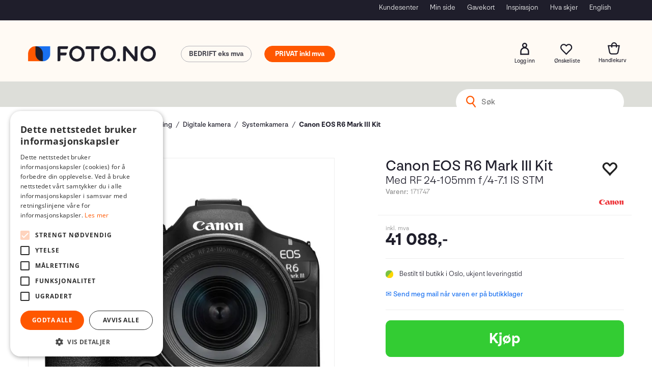

--- FILE ---
content_type: text/html; charset=utf-8
request_url: https://www.foto.no/canon/171747/canon-eos-r6-mark-iii-kit-med-rf-24-105mm-f-4-71-is-stm
body_size: 89660
content:

<!doctype html>
<html id="htmlTag" lang= "no">
<head id="ctl00_Head1"><meta http-equiv="X-UA-Compatible" content="IE=edge" /><meta http-equiv="Content-Type" content="text/html;charset=utf-8" /><meta name="format-detection" content="telephone=no" /><meta name="viewport" content="width=device-width, initial-scale=1, shrink-to-fit=no"><title>Canon EOS R6 Mark III Kit Med RF 24-105mm f/4-7.1 IS STM  - Foto.no</title><link id="ctl00_LnRss" rel="alternate" type="application/rss+xml" title="Produktnyheter" href="/WebPages/produkt/rss.aspx" /><meta name="robots" content="noodp, noydir"/><script>document.addEventListener('scroll', () => {lipscore.initWidgets();})</script><script id="itx-plugin" charset="utf-8" src="https://services.itxuc.com/plugins/plugin.js?tokenv2=3b62a27bfa310c7ad97924f3ee0af918&rcntrl=1406257&ccntrl=60000424&useCorp=60000424"></script><link rel="icon" type="image/svg" sizes="16x16" href="/userfiles/image/theme/Fotod4/Foto-favicon.svg" />
<meta name="facebook-domain-verification" content="5vngbpk22ljsxr27erdu6sx9v080cu" />
<meta name="google-site-verification" content="laqbpyHUzsZsvcAXEevtIUYW1FPJvWMa6rgLsf1mOLM" />
	<!-- GTM Data Layer -->
	<script>
	    window.dataLayer =  window.dataLayer ||  [];
	</script>

	
		<script>
		    dataLayer.push({             
                'IsSpider': 'True',
                'AvsenderId': '1',
                'AvsenderNavn': 'Foto Holding AS',
		        'loggedIn': 'False',
                'customerType': 'Privat',
                'PriceIncVat': 'True',
                'CustomerOrgNbr': '',
		        'EAN': '4549292246407',
		        'Brand': 'Canon',
		        'event': 'ProductPage',
		        'customerID': '10000000',
		        'SiteType': 'd',
		        'RetailPrice': '41088.00',
		        'BreadCrumb': 'Hjem/Produkter/Fotografering og filming/Digitale kamera/Systemkamera',
                'CustomerGroup': '',
		        'PaymentMethod': '',
		        'ProductID': '171747',
		        'ProductAltId': '7084C020',
		        'AllProductIds': [],
                'TransactionData': [ ]
                
		    });
        </script>
	
		
			<script>
			    dataLayer.push({
			        'ecomm_pagetype': 'ProductPage',
			        'ecomm_pcat': 'Profesjonell',
			        'ecomm_pname': 'Canon EOS R6 Mark III Kit',
			        'ecomm_pvalue': '41088.00',
			        'ecomm_totalvalue': '41088.00',
			        'ecomm_prodid': '171747' 
			    });
			</script>
		
		<script>
            dataLayer.push({
                'email': '',
                'FirstName': '',
                'Surname': '',
                'CompanyName': '',
                'ContactId': '',
                'CustomerOrgNbr': '',
                'PrivatePhoneNo': '',
                'DirectPhoneNo': '',
                'PostCode': ''
            });
        </script>
    
		<script>
            dataLayer.push({
                'Email_SHA256': '',
                'FirstName_SHA256': '',
                'Surname_SHA256': '',
                'CompanyName_SHA256': '',
                'PrivatePhoneNo_SHA256': '',
                'DirectPhoneNo_SHA256': '',
                'PostCode_SHA256': ''
            });
        </script>
    

	<!-- GA4 dataLayer-->

    
        <script>
            dataLayer.push({
                event: 'view_item',
                ecommerce: {
                    currency: 'NOK',
                    value: 41088.00,
                    items: [
                        {
                            item_id: '171747',
                            item_name: 'Canon EOS R6 Mark III Kit',
                            affiliation: 'Foto.no',
                            coupon: '',
                            discount: 0.00,
                            index: 0,
                            item_brand:'Canon',
                            item_category: 'Fotokamera',
                            item_category2: 'Systemkamera',
                            item_category3: 'Profesjonell',
                            item_variant: '',
                            price: 41088.00,
                            quantity: 1
                        }
                    ]
                }
            });
        </script>
    

	<!-- Google Tag Manager container script-->
	<script>
        
        const formHead = document.querySelector('head');
       

        formHead.addEventListener('readyForGtm', function(){
        
        (function(w, d, s, l, i) {
                    w[l] = w[l] || [];
                    w[l].push({
                        'gtm.start':
	                new Date().getTime(),

                event: 'gtm.js'
	        });
	        var f = d.getElementsByTagName(s)[0],
                j = d.createElement(s),
                dl = l != 'dataLayer' ? '&l=' + l : '';
            j.async = true;
	        j.src =
	            '//www.googletagmanager.com/gtm.js?id=' + i + dl;
            
	        f.parentNode.insertBefore(j, f);
	    })(window, document, 'script', 'dataLayer', 'GTM-W6JRVCM');
            });

        
    </script>

	<!-- End Google Tag Manager -->

<script type="text/javascript" data-source="/dist/js/main-styles.098c7ad39da0dc54c63b.js"> "use strict";
(self["webpackChunkmcweb3"] = self["webpackChunkmcweb3"] || []).push([[899],{

/***/ 1234:
/***/ (function() {

// extracted by mini-css-extract-plugin


/***/ }),

/***/ 1323:
/***/ (function() {

// extracted by mini-css-extract-plugin


/***/ }),

/***/ 3370:
/***/ (function() {

// extracted by mini-css-extract-plugin


/***/ }),

/***/ 3992:
/***/ (function() {

// extracted by mini-css-extract-plugin


/***/ }),

/***/ 4390:
/***/ (function() {

// extracted by mini-css-extract-plugin


/***/ }),

/***/ 4925:
/***/ (function() {

// extracted by mini-css-extract-plugin


/***/ }),

/***/ 5332:
/***/ (function() {

// extracted by mini-css-extract-plugin


/***/ }),

/***/ 6197:
/***/ (function() {

// extracted by mini-css-extract-plugin


/***/ }),

/***/ 6276:
/***/ (function() {

// extracted by mini-css-extract-plugin


/***/ }),

/***/ 6303:
/***/ (function() {

// extracted by mini-css-extract-plugin


/***/ }),

/***/ 7024:
/***/ (function() {

// extracted by mini-css-extract-plugin


/***/ }),

/***/ 7652:
/***/ (function() {

// extracted by mini-css-extract-plugin


/***/ }),

/***/ 7714:
/***/ (function() {

// extracted by mini-css-extract-plugin


/***/ }),

/***/ 8460:
/***/ (function() {

// extracted by mini-css-extract-plugin


/***/ }),

/***/ 8685:
/***/ (function() {

// extracted by mini-css-extract-plugin


/***/ }),

/***/ 9616:
/***/ (function() {

// extracted by mini-css-extract-plugin


/***/ })

},
/******/ function(__webpack_require__) { // webpackRuntimeModules
/******/ var __webpack_exec__ = function(moduleId) { return __webpack_require__(__webpack_require__.s = moduleId); }
/******/ __webpack_require__.O(0, [188], function() { return __webpack_exec__(3370), __webpack_exec__(6303), __webpack_exec__(4925), __webpack_exec__(7714), __webpack_exec__(8460), __webpack_exec__(6197), __webpack_exec__(3992), __webpack_exec__(7024), __webpack_exec__(7652), __webpack_exec__(8685), __webpack_exec__(1323), __webpack_exec__(5332), __webpack_exec__(9616), __webpack_exec__(4390), __webpack_exec__(6276), __webpack_exec__(1234); });
/******/ var __webpack_exports__ = __webpack_require__.O();
/******/ }
]);
//# sourceMappingURL=main-styles.098c7ad39da0dc54c63b.js.map</script><script type="text/javascript" data-source="/dist/js/master-theme-styles-d4.3af855598cc52d8dd3b3.js"> "use strict";
(self["webpackChunkmcweb3"] = self["webpackChunkmcweb3"] || []).push([[409],{

/***/ 3806:
/***/ (function() {

// extracted by mini-css-extract-plugin


/***/ })

},
/******/ function(__webpack_require__) { // webpackRuntimeModules
/******/ var __webpack_exec__ = function(moduleId) { return __webpack_require__(__webpack_require__.s = moduleId); }
/******/ var __webpack_exports__ = (__webpack_exec__(3806));
/******/ }
]);
//# sourceMappingURL=master-theme-styles-d4.3af855598cc52d8dd3b3.js.map</script><link href="/dist/js/188.48422fe76f71a65383e6.css" rel="stylesheet" type="text/css" /><link href="/dist/js/main-styles.098c7ad39da0dc54c63b.css" rel="stylesheet" type="text/css" /><link href="/dist/js/master-theme-styles-d4.3af855598cc52d8dd3b3.css" rel="stylesheet" type="text/css" /><link href="/api-no-session/stylesheet/combined/Fotod4.css?version=879" rel="stylesheet" type="text/css" /><meta name="description" content="Canon EOS R6 Mark III Kamerahus med RF 24-105mm f/4-7.1 IS STM    

 EOS R6 Mark III gir den optimale balansen mellom kvalitet og ytelse: Eksepsjone..." /><link rel="canonical" href="https://www.foto.no/canon/171747/canon-eos-r6-mark-iii-kit-med-rf-24-105mm-f-4-71-is-stm" /><link href="/dist/js/quantity-discount.73dc07d928531bdb9017.css" rel="stylesheet" type="text/css" /></head>
<body id="ctl00_MyBody" class=" hold-transition body-out fav-body mc-filter-left layoutver4 lang-1 mobilemenu-xs sort-filter listtype-grid mode-normal body-product-info www-foto-no customer-private page-id-2014211  department-id-2014211 body-menu-level-5 search-expanded pagetype-ProductInfo d4-immediate-loading login-type-  not-logged-in img-module-ver-5    ">
    <div id="cache-refresh-portal"></div>
<script type="text/javascript">
        window.D4LinkArraySetup = [];
        window.D4AiActive = true;
        window.D4AiRegisterStats = false;
    </script>

    <script src="/scripts/storage.js?v=LRoFsfG_RvRw83zBr0u86eszmVwpW6P0qzdSOQymm8Y1" rel="preload" as="script"></script><script type="text/javascript">window.StorageService.storeScriptLookup([
  {
    "Key": "~/scripts/web.js",
    "Url": "/scripts/web.js?v=SkSOcsR3ogPJha8_A7AmfE-I0_oGvBUTspZtjP7VUiU1"
  },
  {
    "Key": "~/scripts/publisher.js",
    "Url": "/scripts/publisher.js?v=ajQA2E_uI_lk6ItZauezcn-jWYlh5Yujo-HX0Esnwgk1"
  },
  {
    "Key": "~/scripts/ckeditor.js",
    "Url": "/scripts/ckeditor.js?v=ajQA2E_uI_lk6ItZauezcn-jWYlh5Yujo-HX0Esnwgk1"
  },
  {
    "Key": "~/scripts/admin-panel.js",
    "Url": "/scripts/admin-panel.js?v=TXR12Bj3a5U463MELi-oQ9zK29T4R3Ta61Or1CGwYN81"
  },
  {
    "Key": "~/scripts/SearchDebug.js",
    "Url": "/scripts/SearchDebug.js?v=hsPPqtRs0zuoMiHOkc7xqaF4fYCEHZuUcJ6BpOMfgJw1"
  },
  {
    "Key": "~/scripts/FreightReport.js",
    "Url": "/scripts/FreightReport.js?v=ITKjvIK9Fe7cGgflEC1wlLa_KuVYRJc-ymH6jGmr9rQ1"
  },
  {
    "Key": "~/scripts/web-2016.js",
    "Url": "/scripts/web-2016.js?v=RNWg07bAjOVEMnZt3ToCr7YgsnC87G9yBAqDd2UyZvI1"
  },
  {
    "Key": "~/scripts/web-defered-2016.js",
    "Url": "/scripts/web-defered-2016.js?v=IL5XFV9mV21lkPTANk37Cpvm7rhjcrBOpY0-_J7gb5g1"
  },
  {
    "Key": "~/scripts/postloginview.js",
    "Url": "/scripts/postloginview.js?v=IruHMr9Jz70Q_OM0i1n6FSUz_jXZTOrwnZss5N-UZY41"
  },
  {
    "Key": "~/scripts/productlistbuy.js",
    "Url": "/scripts/productlistbuy.js?v=N6lU8XkeDT2SBsbiQ9SQqTsrqa9ZxQRl-Fb1oMM6JE41"
  },
  {
    "Key": "~/scripts/productlistfilter.js",
    "Url": "/scripts/productlistfilter.js?v=JG7sSyHNoiqYG4immpmC8dA_9spqBHxKE_8iCle31qI1"
  },
  {
    "Key": "~/scripts/productlistprice.js",
    "Url": "/scripts/productlistprice.js?v=JWnM-aEUAdHlY1reDgnUZmXdkeM7wgy56ZX_yz5wVZM1"
  },
  {
    "Key": "~/scripts/productlistfavorites.js",
    "Url": "/scripts/productlistfavorites.js?v=tMvAnRbpFibN4GPZBfkHsKmuS4plNyPOv8cXym2Z3jk1"
  },
  {
    "Key": "~/scripts/campaigncode.js",
    "Url": "/scripts/campaigncode.js?v=JDQcbfDySjVuhKr7GueGKsmyD4K9MRSV7HZ9-9i53bw1"
  },
  {
    "Key": "~/scripts/product-info.js",
    "Url": "/scripts/product-info.js?v=221vZ6f1aAn6_UucKArI6XzGQLVlmYcRUeqsoTFrPog1"
  },
  {
    "Key": "~/scripts/common.js",
    "Url": "/scripts/common.js?v=BQlbHOdQJofmNew_lcknKyFa0p0cjXDQjiegQqleDuA1"
  },
  {
    "Key": "~/scripts/favorite.js",
    "Url": "/scripts/favorite.js?v=0XtC4FbPk0JL0uXY9PDVct8JsToe4vBi0P9KWF8A15I1"
  },
  {
    "Key": "~/scripts/autocampaigns.js",
    "Url": "/scripts/autocampaigns.js?v=xCJBvpgkgWVZm930JTMZpw98SzOnBoy3aBWxV1ekZ5Y1"
  },
  {
    "Key": "~/scripts/attributeselector.js",
    "Url": "/scripts/attributeselector.js?v=_C5tO9-x6E2-pG6Ih_YCdeKbCqRZdFsGgzrSjFVD98c1"
  },
  {
    "Key": "~/scripts/specialoffers.js",
    "Url": "/scripts/specialoffers.js?v=NVbw4mQd9e58bh_68ZK0SjBMyWrAHuaTUsDJEI39Hy01"
  },
  {
    "Key": "~/scripts/askforpriceview.js",
    "Url": "/scripts/askforpriceview.js?v=xBM0bHunlWH-jLkhygRotw2S5Hd6HqXr0jVKJmGLbHM1"
  },
  {
    "Key": "~/scripts/depid.js",
    "Url": "/scripts/depid.js?v=2s1i-xlG9hj_cEXLyCvQ7i3JqBmSa3PoqbZQ6ErOwqo1"
  },
  {
    "Key": "~/scripts/quantity-discount-2016.js",
    "Url": "/scripts/quantity-discount-2016.js?v=dUgAEglxPNdxF-1c7i26Odf3KqohMPu3DgJcEbsckjc1"
  },
  {
    "Key": "~/scripts/eniro.js",
    "Url": "/scripts/eniro.js?v=YyllzD7vF_HJvLhREER44JnR_DqOIktSBLz6f0sMMHk1"
  },
  {
    "Key": "~/scripts/variantmatrixview.js",
    "Url": "/scripts/variantmatrixview.js?v=aLlx_kmEu_gJk06j_eu7GiByI65KQRv29FBRL_lcB3g1"
  },
  {
    "Key": "~/scripts/loginCheckoutView.js",
    "Url": "/scripts/loginCheckoutView.js?v=FFdXAtgtveHaaB_QvYYUE9VE66zHT5SDTw8Kcf7Z6hY1"
  },
  {
    "Key": "~/scripts/web-4.0.js",
    "Url": "/scripts/web-4.0.js?v=d109wuf1vkOHrf4AvCzs35BovsMHjZCHffHO7jWN3zk1"
  },
  {
    "Key": "~/scripts/storage.js",
    "Url": "/scripts/storage.js?v=LRoFsfG_RvRw83zBr0u86eszmVwpW6P0qzdSOQymm8Y1"
  },
  {
    "Key": "~/scripts/web-orderbook.4.0.js",
    "Url": "/scripts/web-orderbook.4.0.js?v=S3-e3e27mNnCzjfTvx40Yx_oPrmyEbbet0xautqaDdQ1"
  },
  {
    "Key": "~/scripts/orderbookManager.js",
    "Url": "/scripts/orderbookManager.js?v=xyqaoQatWwY-cXyVq0xWil6nOHEnV71oI2Ws6M8zSxM1"
  },
  {
    "Key": "~/scripts/gaia-all.js",
    "Url": "/scripts/gaia-all.js?v=rwmPuPOBUnaf7er1xDWzSoU94yDYTrM0Y7G0_TskBG81"
  },
  {
    "Key": "~/scripts/product-infoD4.js",
    "Url": "/scripts/product-infoD4.js?v=jmSFYU5OCK9MD0y-o8QI1UZUUYxNWeriLoUAj7cscGI1"
  },
  {
    "Key": "~/scripts/web-defered-4.0.js",
    "Url": "/scripts/web-defered-4.0.js?v=etSbUEiXoGJSVQfcxAQdwxjmsiS6RchFrBk25ZiP0wc1"
  },
  {
    "Key": "~/scripts/render-utils.js",
    "Url": "/scripts/render-utils.js?v=WuxfIQ-SqSWfvt1OEshVy06-cBF_HidHYC2qytNKSrw1"
  },
  {
    "Key": "~/scripts/productlistsorter.js",
    "Url": "/scripts/productlistsorter.js?v=i82VvJRNQ5Bq3zVzYKCmbEN4FaO46lvO2g4LxmJBaOk1"
  },
  {
    "Key": "~/scripts/bidbanner.js",
    "Url": "/scripts/bidbanner.js?v=LpSODu-M5cDOKLI_lAlSd6-GrD67d_fN5SQeR54mzQY1"
  },
  {
    "Key": "~/scripts/product-info-utils.js",
    "Url": "/scripts/product-info-utils.js?v=WUfpMFb7Ishi0OTxsRifgNaWSdFA89cpOHGsEyS5gqo1"
  },
  {
    "Key": "~/scripts/web-defered-giftcard.4.0.js",
    "Url": "/scripts/web-defered-giftcard.4.0.js?v=Wnrvw1MIqw_Hj4KFfsIUBCXdwBravSNnoDXjf5xiJyU1"
  },
  {
    "Key": "~/scripts/variantmatrixview-d4.js",
    "Url": "/scripts/variantmatrixview-d4.js?v=qGMTc0P_B3CJYJvmnhU_ekpjEV7j2rZsKDYpqwTKtPU1"
  },
  {
    "Key": "~/scripts/customerregistration.js",
    "Url": "/scripts/customerregistration.js?v=Epu9s5TBhkFRMmK8KRbPHvkJf7O2ARv-y6ySgq0OCI41"
  },
  {
    "Key": "~/scripts/knockout.simplegrid.js",
    "Url": "/scripts/knockout.simplegrid.js?v=L0eFeIXNNCovuWuhmNs5qKWz-q9IKSNBQfEq4TeJzL41"
  },
  {
    "Key": "~/scripts/delete-customer.js",
    "Url": "/scripts/delete-customer.js?v=XvCQf3Enz2BuelHfpl2sF-3ESfSWFoESpib16ahbJmU1"
  },
  {
    "Key": "~/scripts/publisher-d4.js",
    "Url": "/scripts/publisher-d4.js?v=77jm-j46_eHQT0XMts8HvxdwbS0UFmzgZR9zY4zOqYI1"
  },
  {
    "Key": "~/scripts/favorite-d4.js",
    "Url": "/scripts/favorite-d4.js?v=X_NBtcgGw9l2n7rjKXte9WyZWh5-USK9WQX--ueaQpc1"
  },
  {
    "Key": "~/scripts/giftcard-d4-purchase.js",
    "Url": "/scripts/giftcard-d4-purchase.js?v=fAxDWbNwgIpKOll_3v9zidZXbfnEJ4vTp5RXxYkVVVM1"
  },
  {
    "Key": "~/scripts/giftcard-d4-receipt.js",
    "Url": "/scripts/giftcard-d4-receipt.js?v=mQBcNXjaUC933X-5hGjuuB3ZUMx6XxJCN2i9rYTVMIA1"
  },
  {
    "Key": "~/scripts/giftcard-d4-portal.js",
    "Url": "/scripts/giftcard-d4-portal.js?v=fIcCy7mHFvZQRHfdVt7zJrzsY_UTQT5djU0wlIiPmNY1"
  },
  {
    "Key": "~/scripts/d4reviews.js",
    "Url": "/scripts/d4reviews.js?v=3w6MFIxFm3bVXaJbaP4poj3hAxYhAznm-rjEs3pi04Y1"
  },
  {
    "Key": "~/scripts/quantity-discount.js",
    "Url": "/scripts/quantity-discount.js?v=dUgAEglxPNdxF-1c7i26Odf3KqohMPu3DgJcEbsckjc1"
  },
  {
    "Key": "~/scripts/productminprice.js",
    "Url": "/scripts/productminprice.js?v=B-hzjwCKb0gCEb4Cx6MOhKgZ_YhGOI0NY9IUPS5CPak1"
  },
  {
    "Key": "~/css/master/common.css",
    "Url": "/css/master/common.css?v=dhv_udQOYfADpvClGfxO5_ACfPivlNeSPdIN9gW7b141"
  },
  {
    "Key": "~/css/publisher/publisher.css",
    "Url": "/css/publisher/publisher.css?v=uon_-iUWMdEQ_A6r8Als_1l-DduJxNEdpircZxvWdnM1"
  },
  {
    "Key": "~/css/menu.responsive.css",
    "Url": "/css/menu.responsive.css?v=UGbUNbO-JrDXBLzZKbQjJ7WoNx79JUnL47pj8W5e4xg1"
  }
]) </script><script src="/scripts/web-4.0.js?v=d109wuf1vkOHrf4AvCzs35BovsMHjZCHffHO7jWN3zk1"></script>
<script>// Product info image slider
function InitializeRoyalSlider(optionChangesXS, optionChangesSM, optionChangesMD) {

    jQuery(function () {

        var optionsXS = {
            controlNavigation: 'bullets',
            keyboardNavEnabled: true,
            numImagesToPreload: 1,
            navigateByClick: false,
            arrowsNav: false,
            imageScaleMode: 'fit',
            thumbs: false,
            video: {
                disableCSS3inFF: false
            },
            fullscreen: {
                enabled: true
            }
        };

        var optionsSM = {
            controlNavigation: 'bullets',
            keyboardNavEnabled: true,
            numImagesToPreload: 1,
            navigateByClick: false,
            imageScaleMode: 'fit',
            thumbs: false,
            video: {
                disableCSS3inFF: false
            },
            fullscreen: {
                enabled: true
            }
        };

        var optionsMD = {
            controlNavigation: 'thumbnails',
            keyboardNavEnabled: true,
            numImagesToPreload: 1,
            navigateByClick: false,
            imageScaleMode: 'fit',
            thumbs: {
                spacing: 10,
                orientation: 'vertical',
                autoCenter: false
            },
            video: {
                disableCSS3inFF: false
            },
            fullscreen: {
                enabled: true
            }
        };

        jQuery.extend(optionsXS, optionChangesXS);
        jQuery.extend(optionsSM, optionChangesSM);
        jQuery.extend(optionsMD, optionChangesMD);

        var options = {};
        switch (mcWeb.responsive.getScreenSize()) {
            case 'xs':
                options = optionsXS;
                break;
            case 'sm':
                options = optionsSM;
                break;
            default:
                options = optionsMD;
                break;
        }

        var slider = jQuery(".ProductInfo .prod-image-slider");
        var rs = slider.royalSlider(options).data('royalSlider');
        slider.prepend(slider.find('.rsNav'));

        if (rs != undefined && rs != null) {
            rs.ev.on('rsEnterFullscreen',
                function () {
                    jQuery('.product-image-container').addClass('rs-full-view');
                });
            rs.ev.on('rsExitFullscreen',
                function () {
                    jQuery('.product-image-container').removeClass('rs-full-view');
                });

            // Enter fullscreen on slide click/touch
            rs.ev.on('rsSlideClick',
                function () {
                    if (rs.isFullscreen) {
                        rs.exitFullscreen();
                    } else {
                        rs.enterFullscreen();
                    }
                });
        }
        //Hide load movie
        var el = jQuery('.rsContent.zindex-off');
        if (el != null) {
            setTimeout(function () { el.removeClass('zindex-off'); }, 1000);
        }

    });
}


// Product info scroll functions
(function ($) {
    $.fn.animateScrollTo = function (value, speed) {
        if (isNaN(value))
            value = 0;
        if (speed == null)
            speed = 'fast';

        $('html, body').animate({
            scrollTop: ($(this).offset().top + value) + 'px'
        }, speed);
        return this; // for chaining...
    }

    $.fn.scrollToTop = function () {
        $('html, body').animate({
            scrollTop: 0
        }, 'fast');
        return this; // for chaining...
    }

    // Fixed section menu when scrolling
    $("document").ready(function ($) {

        var isReady = false;
        var stickybar = null;
        $(document).on("header-menu-ready", function () {
            if (isReady) {
                return;
            }
            isReady = true;

            if (stickybar == null && $('.ProductInfo .section-menu').length > 0) {
                stickybar = new Stickybar(jQuery, '.ProductInfo .section-menu', 0, getTopMenuHeight());
            }
        });
    });

})(jQuery);

function getTopMenuHeight() {
    var $ = jQuery;
    var topm = $('.use-sticky-header .m-header-dock.stickybar');

    var offsetTop = -1;
    if (topm.length > 0) {
        offsetTop = topm.outerHeight(); //Found sticky header
    } else if ($('.use-sticky-header').length > 0) {
        offsetTop = 0; //Found sticky header
    }

    if (offsetTop > -1) {
        var minside = $('.m-header-dock.stickybar .top-menu');
        if (minside.length > 0 && minside.filter(":visible").length > 0) {
            offsetTop -= (minside.length > 0) ? minside.outerHeight() + 1 : 0;
        }

        var freeship = $('.stickybar .free-shipping-counter');
        if (freeship.length > 0 && freeship.filter(":visible").length > 0) {
            offsetTop -= (freeship.length > 0) ? freeship.outerHeight() : 0;
        }

        var bar = $('.use-sticky-header .menu-container.stickybar');
        var offset = (bar.length > 0) ? bar.outerHeight() : 0;

        return offset + offsetTop;
    }
    return 0;
}

function scrollToSection(sectionId, cssClass) {
    var topMenuHeight = getTopMenuHeight();
    if (jQuery('.menu-container.stickybar.fixed').length === 0)
        topMenuHeight = topMenuHeight * 2;

    var sectionMenuStickyBar = jQuery('.ProductInfo .section-menu.stickybar');
    var sectionMenuHeight = (sectionMenuStickyBar.length > 0) ? sectionMenuStickyBar.outerHeight() : 0;

    if (cssClass != null && cssClass.length > 1) {
        sectionId = cssClass;
    }

    jQuery(sectionId).animateScrollTo(-(topMenuHeight + sectionMenuHeight));
}

</script>
    
<div id="d-size" class="hidden" data-size="lg" data-size-set="False"></div>

<div id="hidden-nodeid" style="visibility: hidden; height: 0px;">
    2014211
</div>
<div id="hidden-search-url" style="visibility: hidden; height: 0px;">/search</div>

<div id="hidden-theme" style="visibility: hidden; height: 0px;">
    Fotod4
</div>
<div id="hidden-images-sizes" style="visibility: hidden; height: 0px;">
    <script language="javascript" type="text/javascript">var _imageSizeList = new Array(32,64,128,256,480,768,992,1200);</script>
</div>

<!--Update icon start-->
<div id="UpdateIcon" style="display: none;" class="UpdateControlModal">
    <div class="UpdateControlModalContent2"></div>
</div>


<div id="rhs-popup-sidebar"></div>
<div id="center-tiny-popup"></div>
<span id="backorder-popup-parent"></span>
<div id="o-wrapper" class="o-wrapper">

<form name="form1" method="post" action="./canon-eos-r6-mark-iii-kit-med-rf-24-105mm-f-4-71-is-stm" id="form1">
<div>
<input type="hidden" name="__EVENTTARGET" id="__EVENTTARGET" value="" />
<input type="hidden" name="__EVENTARGUMENT" id="__EVENTARGUMENT" value="" />

</div>

<script type="text/javascript">
//<![CDATA[
var theForm = document.forms['form1'];
if (!theForm) {
    theForm = document.form1;
}
function __doPostBack(eventTarget, eventArgument) {
    if (!theForm.onsubmit || (theForm.onsubmit() != false)) {
        theForm.__EVENTTARGET.value = eventTarget;
        theForm.__EVENTARGUMENT.value = eventArgument;
        theForm.submit();
    }
}
//]]>
</script>



<script type="text/javascript">
//<![CDATA[
PageLoad(true);InitializeRoyalSliderInAds();//]]>
</script>
<script type="text/javascript">//<![CDATA[
window.lipscoreInit = function() { lipscore.init({apiKey: "efae7e9c88a84a32f531dc03"});};(function() {var scr = document.createElement('script'); scr.async = 1; scr.src = "//static.lipscore.com/assets/no/lipscore-v1.js"; document.getElementsByTagName('head')[0].appendChild(scr); })();  //]]> </script>
    <input type="hidden" name="ctl00$EnsureGaiaIncludedField" id="ctl00_EnsureGaiaIncludedField" /><!-- Ikke fjern denne. Alle sider må minst inneholde 1 gaiakomponent så lenge vi bruker gaia-->
    
<div class="modal fade" id="center-popup" tabindex="-1" role="dialog" aria-labelledby="center-popup">
	<div class="modal-dialog modal-lg">
		<div class="modal-content">
            <div class="lightbox-close" onclick="PubSub.publish(mcWeb.lightbox.events.onHideLightbox);" ></div>	      
			<div class="modal-body">
					<div id="refresh-center" class="refresh-center" style="display: none">
						<div class="refresh-center-item">
							<div class="refresh-center-ico"><i class="icon-spinner animate-spin"></i></div>
							<div class="refresh-txt">
								Oppdaterer, vennligst vent...
							</div>
						</div>
					</div>
				<div id="lightbox-placeholder" class="center-placeholder"></div>
				<div id="lightbox-placeholder2" class="center-placeholder"></div>
			</div>
		</div>
	</div>
</div>

<script language="javascript" type="text/javascript">
	jQuery(function () { mcWeb.hash.init(); });
</script>

    
    


<div id="InstSearchDiv" style="position:absolute; z-index:110;display: none;" class="stop-ajax-rendering">
		<div class="InstantSearch">
		    <div class="resultcolumn">
				<div  class="d4-instant-search-other-hits" data-bind="visible: OtherSearchesText().length > 0">
                    <h3 class="d4-instant-search-divider" data-bind="text: OtherSearchesText"></h3>
                </div>
                <div class="d4-instant-search-products" data-bind="visible: products().length > 0">
                    <table>
                        <tr class="d4-instant-search-divider">
                            <td class="Left">
                            </td>
                            <td class="prodDesc">
                               <h3>Produkter</h3>
                            </td>
                            <td class="prodNr">
                               <h3>Varenr</h3>
                            </td>
                            <td class="prodPrice">
                                <h3>Pris</h3>
                            </td>
                        </tr>
                    </table>
                    <table>
				        <tbody data-bind="template: { name: 'searchresult-template', foreach: products }, visible: products != null && products().length > 0">
				        </tbody>
					        <tfoot>
						        <tr data-bind="visible: TotalHits() > 0">
							        <td colspan="2" class="italic cursor">
								       Totalt antall treff:&nbsp;<span data-bind="text: TotalHits"></span>  
							        </td>

                                    <td colspan="2" class="italic cursor">
								        <a data-bind="event: {click:mcWeb.instantSearch.doSearch}" >Se hele resultatet...&nbsp;</a>  
							        </td>
						        </tr>
				        </tfoot>
			        </table>
                </div>
                <div  class="d4-instant-search-cat" data-bind="visible: ShowCategories()">
                    <h3 class="d4-instant-search-divider">Kategorier</h3>
                    <div data-bind="template: { name: 'searchresult-cat-template', foreach: categories }"></div>
                </div>
                <div class="d4-instant-search-brands" data-bind="visible: ShowBrands()">
                    <h3 class="d4-instant-search-divider">Merker</h3>
                     <div data-bind="template: { name: 'searchresult-brand-template', foreach: brands }"></div>
                </div>

                <div class="d4-instant-search-brands" data-bind="visible: ShowBrandNames()">
                    <h3 class="d4-instant-search-divider">Merkenavn</h3>
                     <div data-bind="template: { name: 'searchresult-brandname-template', foreach: brandnames }"></div>
                </div>

		        <div class="d4-instant-search-articles" data-bind="visible: ShowArticles() && TotalArticleHits() > 0 && ! ShowArticlesRHS()">
		            <h3 class="d4-instant-search-divider">Artikler</h3>
		            <div data-bind="template: { name: 'searchresult-article-template', foreach: articles }"></div>
		            Antall artikler funnet:&nbsp;<span data-bind="text: TotalArticleHits"></span>  
		        </div>
		    </div>
            <div class="instant-search-preview-column">
                <div class="d4-instant-search-preview d4-instant-search-loadbyajax" data-bind="visible: ShowPreview()">
                    <div id="ctl00_InstSrch_WPAInstantSearchPreview_Pnl2" class="load-first">

</div>

<div id="A383" class="load-later   is-system-area"><div id="Field_InstantSearchProductPreview3933_0" class=" NoSlide web-pub-field container field-container-3933  readonly layout-d4_x1" data-field-id="3933" data-popup="0" data-popup-plc="0" data-lt="53" data-sf="0">
	<div class="row">
		<div id="A383F3933N2014211" class="ajax-field inner-layout-container loaded" data-use-specific-layout="False" data-plid="905314" data-area-id="InstantSearchProductPreview" data-field-id="3933" data-userkey="3933" data-grouped-variants="True" data-node-id="2014211" data-manufacturerid="2" data-loaded-status="True" data-layoutid="120029" data-sf="0" data-listing-type="53" data-fieldcontainerid="3933">
			<div class="WebPubElement pub-currentproductorstaticcontent" data-elementid="1000000" data-area="InstantSearchProductPreview" data-fieldid="3933" data-nodeid="2014211" data-panel-id="Field_InstantSearchProductPreview3933_0" data-plid="905314"><div id="Element38339331000000" class="d4-instant-search-preview-template ">
				<div class="d4-instant-search-preview-top d4-instant-search-divider"><div class="d4-instant-search-preview-heading "><a href="/canon/171747/canon-eos-r6-mark-iii-kit-med-rf-24-105mm-f-4-71-is-stm" class="AdProductLink"><span class="d4-instant-search-preview-header1">Canon EOS R6 Mark III Kit</span><span class="d4-instant-search-preview-header2">Med RF 24-105mm f/4-7.1 IS STM</span></a></div><div class="d4-instant-search-preview-price"><span class="  d4-price">41 088,-</span></div></div><div class="d4-instant-search-preview-bottom"><div class="d4-instant-search-preview-info"><div class="prod-text-content">
					<p><strong>Canon EOS R6 Mark III Kamerahus med RF 24-105mm f/4-7.1 IS STM</strong></p>

<p>EOS R6 Mark III gir den optimale balansen mellom kvalitet og ytelse: Eksepsjonelle detaljer for &aring; oppn&aring; visjonen din og utmerket hastighet for &aring; fange opp hvert eneste &oslash;yeblikk. Med en sensor p&aring; 32,5 megapiksler, kontinuerlig fotografering med 40 bilder/sek, intelligent autofokussporing og egendefinerte kontroller er dette kraftige kameraet utviklet for &aring; passe til tempoet ditt, arbeidsflyten din og de kreative ambisjonene dine.</p>

<p><strong>Kvalitet m&oslash;ter ytelse</strong><br />
Med en fullformatsensor p&aring; 32,5 megapiksler har EOS R6 Mark III perfekt oppl&oslash;sning med eksepsjonelle detaljer og optimaliserte filst&oslash;rrelser for lettere lagring. I kameraets beskj&aelig;ringsmoduser kan du utvide rekkevidden til dyreliv og sport, og med opptil 8,5 trinn med stabilisering f&aring;r du st&oslash;dige, h&aring;ndholdte stillbilder og videoer. I tillegg har den utmerket ytelse ved svakt lys takket v&aelig;re et ISO-omr&aring;de p&aring; opptil 64000.</p>

<p><strong>Klar n&aring;r du er det</strong><br />
Enten du er p&aring; banen eller ute i naturen, kan du med EOS R6 Mark III fange opp de raskeste bevegelsene takket v&aelig;re kontinuerlig fotografering p&aring; 40 bilder/sek. I tillegg kan en utvidet buffer h&aring;ndtere opptil 150 RAW-bilder i &eacute;n serie n&aring;r du bruker CFexpress-kort &ndash; det er dobbelt s&aring; mye kraft som R6 Mark II og h&oslash;yere oppl&oslash;sning.</p>

<p><strong>G&aring; aldri glipp av et &oslash;yeblikk</strong><br />
Noen hendelser skjer bare &eacute;n gang, og takket v&aelig;re kontinuerlig fotografering g&aring;r du aldri glipp av noe. Ta opp 20 bilder f&oslash;r du trykker p&aring; utl&oslash;seren, i full RAW, JPEG eller HEIF.</p>

<p><strong>Oppdag filmskaperen i deg</strong><br />
Er du klar til &aring; utforske video?&nbsp;EOS R6 Mark III er bygd med kraftige funksjoner som gj&oslash;r det mye tryggere &aring; begynne med filmproduksjon. Det tar opp 7K RAW i h&oslash;y kvalitet med opptil 60p og har oversamplet 4K 60p med jevn, sakte film for kinoeffekt. Du kan enkelt gj&oslash;re om innholdet ditt p&aring; tvers av plattformer med Open Gate-opptak og f&aring; mest mulig ut av proffverkt&oslash;y som kurveformmonitor, proxyer, metadatatagging, HDMI i full st&oslash;rrelse og lyd i fire kanaler.</p>

<p><strong>Bygd for &aring; drive arbeidsflyten din</strong><br />
Jobb smartere og raskere med en rekke forbedrede og optimaliserte funksjoner. Med to sidemark&oslash;rer kan du ramme inn for flere plattformer i ett bilde, og med kontrollfanen som har f&aring;tt nytt utseende kan du tilpasse viktige innstillinger til fotograferingsstilen din. I tillegg har det et robust, v&aelig;rbestandig kamerahus og et batteri med lang levetid for maksimal p&aring;litelighet.&nbsp;</p>

<p>&nbsp;</p>

<div class="ck-youtube-iframe" style="position:relative;padding-bottom:56.25%;padding-top:30px;height:0;overflow:hidden;"><iframe allowfullscreen="" frameborder="0" height="360" src="//www.youtube.com/embed/PVFStHPtZ4M?rel=0" style="position: absolute;top: 0;left: 0;width: 100%;height: 100%;" width="640"></iframe></div>

<p>&nbsp;</p>

<p><strong>Fleksibel oppbevaring. S&oslash;ml&oslash;s deling.</strong><br />
Bedre organisering og ekstra sikkerhet f&aring;r du ved &aring; gj&oslash;re mest mulig ut av de to kortsporene p&aring; EOS R6 Mark III &ndash; ett for rask CFexpress Type B med h&oslash;y kapasitet og et annet for det mye brukte UHS-II SD. F&aring; tilgang til funksjoner som kontinuerlig opptak og proxy-filmopptak eller ha stillbilder og videoer p&aring; forskjellige kort. Du kan ogs&aring; stole p&aring; den innebygde tr&aring;dl&oslash;se tilkoblingen, med st&oslash;tte for 5 GHz Wi-Fi og Bluetooth 5.1, n&aring;r du trenger &aring; dele filene dine raskt og sikkert.</p>

<p><strong>Open Gate-opptak</strong><br />
Open Gate er en metode som gj&oslash;r opptak med hele bildeflaten p&aring; kameraets sensor i stedet for &aring; beskj&aelig;re fullformatsobjektiver til standard bildeforhold som 16:9 eller 17:9. Ved &aring; bruke hele sensorens h&oslash;yde og bredde &ndash; ofte i formater som 3:2 eller 4:3 &ndash; maksimeres oppl&oslash;sning og bildedata. For eksempel kan en fullformatsensor levere et fullverdig 7K-bilde p&aring; 6960x4640 med Open Gate, mens en tradisjonell 17:9 DCI-innstilling reduserer bildets h&oslash;yde til 6960x3672. Hovedfordelen ved Open Gate er fleksibilitet. Den gir mer spillerom ved etterarbeid for omramming, stabilisering og h&oslash;yoppl&oslash;selig distribusjon p&aring; tvers av ulike formater. Dette er spesielt nyttig n&aring;r man skal lage innhold til b&aring;de kino og sosiale medier, ettersom en og samme kildefil kan brukes til 16:9, 9:16 eller kvadratiske formater samtidig. I tillegg gir bruk av hele sensorh&oslash;yden fordeler ved anamorfiske opptak, siden det fanger et bredere filmatisk synsfelt.</p>

<p><strong>AF-prioritet for registrering av personer</strong><br />
Fortell kameraet ditt hvem som betyr mest i et motiv, og registrer opptil 100 ansikter med 10 som h&oslash;yeste prioritet. Da vil kameraet automatisk registrere og spore disse ansiktene for &aring; sikre at de valgte motivene holdes skarpe. Du kan registrere ansikter fra bilder som allerede er tatt, eller fra filer som er lagret p&aring; kortet, og justere prioriteringen direkte i kameraet. Dette er ideelt for travle situasjoner som bryllup, nyhetshendelser eller arrangementer med r&oslash;de l&oslash;pere.</p>

<p>EOS R6 Mark III gir en optimal balanse mellom oppl&oslash;sning, hastighet og brukervennlighet. Ta skarpe stillbilder p&aring; 32,5 megapiksler, film ved 40 bilder/sek og f&oslash;lg motiver med intelligent autofokus &ndash; alt i ett allsidig fullformatskamera.</p>

<ul>
	<li><strong>32,5 megapikslers oppl&oslash;sning</strong><br />
	Reproduser de mest intrikate detaljene</li>
	<li><strong>40 bilder per sekund</strong><br />
	Fang opp &oslash;yeblikk som varer i br&oslash;kdelen av et sekund</li>
	<li><strong>Dual Pixel CMOS AF II</strong><br />
	L&aring;s fokuset p&aring; motiver med intelligent sporing</li>
	<li><strong>8,5-trinns bildestabilisator</strong><br />
	Ta h&aring;ndholdte bilder uten risting</li>
	<li><strong>Wi-Fi og Bluetooth</strong><br />
	Hold deg tilkoblet for umiddelbar deling og enkel overf&oslash;ring</li>
	<li><strong>CFexpress- og UHS-II SD-kortspor </strong><br />
	Fleksibel og p&aring;litelig lagring</li>
	<li><strong>Opptil 7K RAW-video</strong><br />
	Film med imponerende detaljer</li>
	<li><strong>Open Gate</strong><br />
	Fang opp hele sensoren og ram inn p&aring; nytt for flere formater.</li>
</ul>

<p>&nbsp;</p>

<p><strong>I pakken:</strong></p>

<ul>
	<li>EOS R6 Mark III</li>
	<li>Kameradeksel R-F-5</li>
	<li>Stropp ER-EOS</li>
	<li>Batterilader LC-E6E</li>
	<li>Batteri LP-E6P</li>
	<li>Batterideksel</li>
	<li>RF24-105mm F4-7.1 IS STM</li>
	<li>Objektivdeksel E-67 II</li>
	<li>Str&oslash;mkabel</li>
	<li>Skodeksel</li>
	<li>Brukermanual</li>
</ul>

<p>&nbsp;</p>

<p>&nbsp;</p>

<p>&nbsp;</p>

<p>&nbsp;</p>
				</div></div><div class="d4-instant-search-preview-image AddProductImage"><img src="/thumbnails/canon/7084c020_1.240.webp?v=638979323690470000" class="d4-prod-thumb lazy-allowed " onError="this.src='/Media/Web/ImageNotFound.gif';" border="0" width="240" height="240" " data-status="Ok" border="0" alt="Canon EOS R6 Mark III Kit Med RF 24-105mm f/4-7.1 IS STM" title="Canon EOS R6 Mark III Kit Med RF 24-105mm f/4-7.1 IS STM" data-plid="905314" data-image-index="0" data-width="240" data-height="240" data-elementid="1000000" data-css="" data-autoscale="True" id="d4img_905314_0_1000000_240_240"/></div></div>
			</div><script>window.D4LinkArraySetup.push ({elementId:'Element38339331000000', productLink: '/canon/171747/canon-eos-r6-mark-iii-kit-med-rf-24-105mm-f-4-71-is-stm'}); </script></div>
		</div>
	</div>
</div></div>


                </div>
		        <div class="d4-instant-search-accessories d4-instant-search-loadbyajax" data-bind="visible: ShowAccessories">
		            <h3 class="d4-instant-search-divider">Tilbehør</h3>
		            <div id="ctl00_InstSrch_WPAInstantSearchAccessories_Pnl2" class="load-first">

</div>

<div id="A384" class="load-later   is-system-area"><div id="Field_InstantSearchProductAccessories3934_0" class=" NoSlide web-pub-field container field-container-3934  readonly layout-d4_x4" data-field-id="3934" data-popup="0" data-popup-plc="0" data-lt="3" data-sf="0">
	<div class="row">
		<div id="A384F3934N2014211" class="ajax-field inner-layout-container loaded" data-use-specific-layout="False" data-plid="905314" data-area-id="InstantSearchProductAccessories" data-field-id="3934" data-userkey="3934" data-grouped-variants="True" data-node-id="2014211" data-manufacturerid="2" data-loaded-status="True" data-layoutid="120032" data-sf="0" data-listing-type="3" data-fieldcontainerid="3934">
			<div class="WebPubElement pub-accessories" data-elementid="1000000" data-area="InstantSearchProductAccessories" data-fieldid="3934" data-nodeid="2014211" data-panel-id="Field_InstantSearchProductAccessories3934_0" data-plid="62597"><div id="Element38439341000000" class="image-and-header1 ">
				<div class=""><div class="ProduktImg"><img src="/thumbnails/sandisk/sdcfe-128g-gn4in.64.webp?v=638617485103730000" class="d4-prod-thumb lazy-allowed " onError="this.src='/Media/Web/ImageNotFound.gif';" border="0" width="64" height="64" " data-status="Ok" border="0" alt="Sandisk 128GB CFexpress B Extreme PRO 128GB  R1700MB/s W 1200MB/s" title="Sandisk 128GB CFexpress B Extreme PRO 128GB  R1700MB/s W 1200MB/s" data-plid="62597" data-image-index="0" data-width="64" data-height="64" data-elementid="1000000" data-css="" data-autoscale="True" id="d4img_62597_0_1000000_64_64"/></div><a class=""><span class="">Sandisk 128GB CFexpress B Extreme PRO</span></a></div>
			</div><script>window.D4LinkArraySetup.push ({elementId:'Element38439341000000', productLink: '/sandisk/122934/sandisk-128gb-cfexpress-b-extreme-pro-128gb-r1700mb-s-w-1200mb-s'}); </script></div><div class="WebPubElement pub-accessories" data-elementid="1000001" data-area="InstantSearchProductAccessories" data-fieldid="3934" data-nodeid="2014211" data-panel-id="Field_InstantSearchProductAccessories3934_0" data-plid="62603"><div id="Element38439341000001" class="image-and-header1 ">
				<div class=""><div class="ProduktImg"><img src="/thumbnails/sandisk/sdcfe-512g-gn4in.64.webp?v=638556148785070000" class="d4-prod-thumb lazy-allowed " onError="this.src='/Media/Web/ImageNotFound.gif';" border="0" width="64" height="64" " data-status="Ok" border="0" alt="Sandisk 512GB CFexpress B Extreme PRO 512GB  R1700MB/s W 1400MB/s" title="Sandisk 512GB CFexpress B Extreme PRO 512GB  R1700MB/s W 1400MB/s" data-plid="62603" data-image-index="0" data-width="64" data-height="64" data-elementid="1000001" data-css="" data-autoscale="True" id="d4img_62603_0_1000001_64_64"/></div><a class=""><span class="">Sandisk 512GB CFexpress B Extreme PRO</span></a></div>
			</div><script>window.D4LinkArraySetup.push ({elementId:'Element38439341000001', productLink: '/sandisk/122936/sandisk-512gb-cfexpress-b-extreme-pro-512gb-r1700mb-s-w-1400mb-s'}); </script></div><div class="WebPubElement pub-accessories" data-elementid="1000002" data-area="InstantSearchProductAccessories" data-fieldid="3934" data-nodeid="2014211" data-panel-id="Field_InstantSearchProductAccessories3934_0" data-plid="475563"><div id="Element38439341000002" class="image-and-header1 ">
				<div class=""><div class="ProduktImg"><img src="/thumbnails/sandisk/scfexbexpro.64.webp?v=638555436864000000" class="d4-prod-thumb lazy-allowed " onError="this.src='/Media/Web/ImageNotFound.gif';" border="0" width="64" height="64" " data-status="Ok" border="0" alt="Sandisk CFexpress B Extreme PRO R1700MB/s W 1200MB/s" title="Sandisk CFexpress B Extreme PRO R1700MB/s W 1200MB/s" data-plid="475563" data-image-index="0" data-width="64" data-height="64" data-elementid="1000002" data-css="" data-autoscale="True" id="d4img_475563_0_1000002_64_64"/></div><a class=""><span class="">Sandisk CFexpress B Extreme PRO</span></a></div>
			</div><script>window.D4LinkArraySetup.push ({elementId:'Element38439341000002', productLink: '/sandisk/144917/sandisk-cfexpress-b-extreme-pro-r1700mb-s-w-1200mb-s'}); </script></div><div class="WebPubElement pub-accessories" data-elementid="1000003" data-area="InstantSearchProductAccessories" data-fieldid="3934" data-nodeid="2014211" data-panel-id="Field_InstantSearchProductAccessories3934_0" data-plid="845655"><div id="Element38439341000003" class="image-and-header1 ">
				<div class=""><div class="ProduktImg"><img src="/thumbnails/lexar/lsd2000-all-2.64.webp?v=638860212497070000" class="d4-prod-thumb lazy-allowed " onError="this.src='/Media/Web/ImageNotFound.gif';" border="0" width="64" height="64" " data-status="Ok" border="0" alt="Lexar Pro 2000X SDXC UHS-II U3 (V90) R300/W260" title="Lexar Pro 2000X SDXC UHS-II U3 (V90) R300/W260" data-plid="845655" data-image-index="0" data-width="64" data-height="64" data-elementid="1000003" data-css="" data-autoscale="True" id="d4img_845655_0_1000003_64_64"/></div><a class=""><span class="">Lexar Pro 2000X SDXC UHS-II U3</span></a></div>
			</div><script>window.D4LinkArraySetup.push ({elementId:'Element38439341000003', productLink: '/lexar/166352/lexar-pro-2000x-sdxc-uhs-ii-u3-v90-r300-w260'}); </script></div>
		</div>
	</div>
</div></div>


                </div>
		        <div class="d4-instant-search-alternatives d4-instant-search-loadbyajax" data-bind="visible: ShowAlternatives">
		            <h3 class="d4-instant-search-divider">Alternativer</h3>
		            <div id="ctl00_InstSrch_WPAInstantSearchAlternative_Pnl2" class="load-first">

</div>

<div id="A385" class="load-later   is-system-area"><div id="Field_InstantSearchProductAlternatives3935_0" class=" NoSlide web-pub-field container field-container-3935  readonly layout-d4_x4" data-field-id="3935" data-popup="0" data-popup-plc="0" data-lt="2" data-sf="0">
	<div class="row">
		<div id="A385F3935N2014211" class="ajax-field inner-layout-container loaded" data-use-specific-layout="False" data-plid="905314" data-area-id="InstantSearchProductAlternatives" data-field-id="3935" data-userkey="3935" data-grouped-variants="True" data-node-id="2014211" data-manufacturerid="2" data-loaded-status="True" data-layoutid="120032" data-sf="0" data-listing-type="2" data-fieldcontainerid="3935">
			<div class="WebPubElement pub-alternatives" data-elementid="1000000" data-area="InstantSearchProductAlternatives" data-fieldid="3935" data-nodeid="2014211" data-panel-id="Field_InstantSearchProductAlternatives3935_0" data-plid="181583"><div id="Element38539351000000" class="image-and-header1 ">
				<div class=""><div class="ProduktImg"><img src="/thumbnails/canon/4147c004.120.webp?v=638549889945630000" class="d4-prod-thumb lazy-allowed " onError="this.src='/Media/Web/ImageNotFound.gif';" border="0" width="120" height="89" " data-status="Ok" border="0" alt="Canon EOS R5 kamerahus" title="Canon EOS R5 kamerahus" data-plid="181583" data-image-index="0" data-width="120" data-height="120" data-elementid="1000000" data-css="" data-autoscale="True" id="d4img_181583_0_1000000_120_120"/></div><a class=""><span class="">Canon EOS R5 kamerahus</span></a></div>
			</div><script>window.D4LinkArraySetup.push ({elementId:'Element38539351000000', productLink: '/canon/131673/canon-eos-r5-kamerahus'}); </script></div><div class="WebPubElement pub-alternatives" data-elementid="1000001" data-area="InstantSearchProductAlternatives" data-fieldid="3935" data-nodeid="2014211" data-panel-id="Field_InstantSearchProductAlternatives3935_0" data-plid="740312"><div id="Element38539351000001" class="image-and-header1 ">
				<div class=""><div class="ProduktImg"><img src="/thumbnails/canon/6536c004aa-1.120.webp?v=638971532489070000" class="d4-prod-thumb lazy-allowed " onError="this.src='/Media/Web/ImageNotFound.gif';" border="0" width="120" height="120" " data-status="Ok" border="0" alt="Canon EOS R5 Mark II Kamerahus 45MP sensor, 30 bps, 8K video" title="Canon EOS R5 Mark II Kamerahus 45MP sensor, 30 bps, 8K video" data-plid="740312" data-image-index="0" data-width="120" data-height="120" data-elementid="1000001" data-css="" data-autoscale="True" id="d4img_740312_0_1000001_120_120"/></div><a class=""><span class="">Canon EOS R5 Mark II Kamerahus</span></a></div>
			</div><script>window.D4LinkArraySetup.push ({elementId:'Element38539351000001', productLink: '/canon/162874/canon-eos-r5-mark-ii-kamerahus-45mp-sensor-30-bps-8k-video'}); </script></div><div class="WebPubElement pub-alternatives" data-elementid="1000002" data-area="InstantSearchProductAlternatives" data-fieldid="3935" data-nodeid="2014211" data-panel-id="Field_InstantSearchProductAlternatives3935_0" data-plid="511326"><div id="Element38539351000002" class="image-and-header1 ">
				<div class=""><div class="ProduktImg"><img src="/thumbnails/canon/eos_r6_markii_tmp_1.120.webp?v=638817964697770000" class="d4-prod-thumb lazy-allowed " onError="this.src='/Media/Web/ImageNotFound.gif';" border="0" width="120" height="120" " data-status="Ok" border="0" alt="Canon EOS R6 Mark II Kamerahus" title="Canon EOS R6 Mark II Kamerahus" data-plid="511326" data-image-index="0" data-width="120" data-height="120" data-elementid="1000002" data-css="" data-autoscale="True" id="d4img_511326_0_1000002_120_120"/></div><a class=""><span class="">Canon EOS R6 Mark II Kamerahus</span></a></div>
			</div><script>window.D4LinkArraySetup.push ({elementId:'Element38539351000002', productLink: '/canon/148144/canon-eos-r6-mark-ii-kamerahus'}); </script></div><div class="WebPubElement pub-alternatives" data-elementid="1000003" data-area="InstantSearchProductAlternatives" data-fieldid="3935" data-nodeid="2014211" data-panel-id="Field_InstantSearchProductAlternatives3935_0" data-plid="900564"><div id="Element38539351000003" class="image-and-header1 ">
				<div class=""><div class="ProduktImg"><img src="/thumbnails/canon/7084c004_1.120.webp?v=638979305118200000" class="d4-prod-thumb lazy-allowed " onError="this.src='/Media/Web/ImageNotFound.gif';" border="0" width="120" height="120" " data-status="Ok" border="0" alt="Canon EOS R6 Mark III Kamerahus" title="Canon EOS R6 Mark III Kamerahus" data-plid="900564" data-image-index="0" data-width="120" data-height="120" data-elementid="1000003" data-css="" data-autoscale="True" id="d4img_900564_0_1000003_120_120"/></div><a class=""><span class="">Canon EOS R6 Mark III Kamerahus</span></a></div>
			</div><script>window.D4LinkArraySetup.push ({elementId:'Element38539351000003', productLink: '/canon/171230/canon-eos-r6-mark-iii-kamerahus'}); </script></div>
		</div>
	</div>
</div></div>


                </div>

                <div class="d4-instant-search-articles d4-instant-search-loadbyajax" data-bind="visible: ShowArticlesRHS">
		            <h3 class="d4-instant-search-divider">Artikler</h3>
		            <div id="ctl00_InstSrch_WPAInstantSearchArticles_Pnl2" class="load-first">

</div>

<div id="A418" class="load-later  is-advanced-area "></div>


                    Antall artikler funnet:&nbsp;<span data-bind="text: TotalArticleHits"></span>  
                </div>
            </div>
            
		    <script type="text/html" id="searchresult-article-template">
		        <span class="d4-instant-search-article">
		            <a class="NoUnderLine" data-bind="attr:{ href: ArticleLink, tabindex: TabIndex}">
		                <span  data-bind="html: ArticleTitle"></span>
		            </a>
		        </span>
		    </script>
            
		    <script type="text/html" id="searchresult-cat-template">
                <span class="d4-instant-search-category">
                    <a class="NoUnderLine" data-bind="attr:{ href: CatLink, tabindex: TabIndex}">
                        <span  data-bind="html: CatName"></span>(<span  data-bind="text: CatCount"></span>)
                    </a>
                </span>
            </script>
            
		    <script type="text/html" id="searchresult-brand-template">
		        <span class="d4-instant-search-brand">
		            <a class="NoUnderLine" data-bind="attr:{ href: BrandLink, tabindex: TabIndex}">
		            <span  data-bind="html: BrandName"></span>(<span  data-bind="text: BrandCount"></span>)
		          </a>
                </span>
		    </script>

            <script type="text/html" id="searchresult-brandname-template">
		        <span class="d4-instant-search-brand">
		            <a class="NoUnderLine" data-bind="attr:{ href: BrandLink, tabindex: TabIndex}">
		            <span  data-bind="html: BrandName"></span>
		          </a>
                </span>
		    </script>

			<script type="text/html" id="searchresult-template">
				<tr data-bind="css: { 'active': $parent.CurrentPlid() == ProduktLagerID}">
					<td class="Left">
						<div class="ProduktImg" data-bind="html: ImageTag"></div>
					</td>
					<td class="prodDesc">
						<a class="NoUnderLine" data-bind="attr:{ href: ProduktLink, tabindex: TabIndex}, event: {mouseover:$parent.PreviewCurrentProduct}">
							<span data-bind="html: ProduktDesc1"></span><br />
							<span  data-bind="html: ProduktDesc2"></span>
						</a>
					</td>
					<td class="prodNr">
                        <span data-bind="html: Varenr"></span>
                    </td>
                    <td class="prodPrice">
                        <span class="bold" data-bind="html: Price"></span>
                    </td>
				</tr>    
			
		    </script>

		</div>
	</div> 
		
	
  
	


    <div class="wrapper">

        

        <!-- Content Wrapper. Contains page content -->
        <div class="content-wrapper">
            
            <div class="DoNotShowPricesSpan">
                
            </div>
            
            <header class="headroom header--fixed hide-from-print m-header-dock" role="banner"><div class="ff-and-topmenu"><div class="container">
<div class="top-menu">

<div class="TopMenu">

	
			<h3 class="TopMenuItem nid-2011591">
				
				

				<a class='InfoMenu '
				  style=''
					href='/kundesenterinfo' 
					target='_self'
					title='I Foto.no kundesenter finner du svar p&#229; dert meste'
				>Kundesenter</a>
			</h3>
		<img id="ctl00_HeaderArea1_ctl00_infomenu_RepeaterProductMenu_ctl01_ImageSepImg" class="ImageSepImg" src="../../App_Themes/Demonstrare4Dummy/Images/SeperatorArrow.gif" alt="|" style="border-width:0px;" />
			<h3 class="TopMenuItem nid-2007540">
				
				

				<a class='InfoMenu '
				  style=''
					href='/kundesenter/minside' 
					target='_self'
					title='Min side | F&#229; oversikt over dine order, tilbud, personopplysninger eller hent ut kopi av dine fakturaer fra dine kj&#248;p hos Foto.no.'
				>Min side</a>
			</h3>
		<img id="ctl00_HeaderArea1_ctl00_infomenu_RepeaterProductMenu_ctl03_ImageSepImg" class="ImageSepImg" src="../../App_Themes/Demonstrare4Dummy/Images/SeperatorArrow.gif" alt="|" style="border-width:0px;" />
			<h3 class="TopMenuItem nid-2010389">
				
				

				<a class='InfoMenu '
				  style=''
					href='/purchase-giftcard' 
					target='_self'
					title='Kj&#248;p et gavekort hos Foto.no'
				>Gavekort</a>
			</h3>
		<img id="ctl00_HeaderArea1_ctl00_infomenu_RepeaterProductMenu_ctl05_ImageSepImg" class="ImageSepImg" src="../../App_Themes/Demonstrare4Dummy/Images/SeperatorArrow.gif" alt="|" style="border-width:0px;" />
			<h3 class="TopMenuItem nid-2026946">
				
				

				<a class='InfoMenu '
				  style=''
					href='https://www.foto.no/inspirere' 
					target='_self'
					title='Hos Foto.no kan du f&#229; gode tips og triks gjennom v&#229;re inspirerende artikler om teknikker eller spennende fotografer.'
				>Inspirasjon</a>
			</h3>
		<img id="ctl00_HeaderArea1_ctl00_infomenu_RepeaterProductMenu_ctl07_ImageSepImg" class="ImageSepImg" src="../../App_Themes/Demonstrare4Dummy/Images/SeperatorArrow.gif" alt="|" style="border-width:0px;" />
			<h3 class="TopMenuItem nid-2022740">
				
				

				<a class='InfoMenu '
				  style=''
					href='https://www.foto.no/inspirere/hva-skjer' 
					target='_self'
					title='Bli med p&#229; aktiviteter hos Foto.no'
				>Hva skjer</a>
			</h3>
		<img id="ctl00_HeaderArea1_ctl00_infomenu_RepeaterProductMenu_ctl09_ImageSepImg" class="ImageSepImg" src="../../App_Themes/Demonstrare4Dummy/Images/SeperatorArrow.gif" alt="|" style="border-width:0px;" />
			<h3 class="TopMenuItem nid-2011622">
				
				

				<a class='InfoMenu '
				  style=''
					href='https://www.foto.no/kundesenterinfo/om-osss/norways-leading-photo-store' 
					target='_self'
					title='Visit Norway&#39;s premiere photo store - Foto.no'
				>English</a>
			</h3>
		

	
	
</div>
</div></div></div><div class="container header-inner"><div class="row"><div style="clear: both"></div><a class="header-logo" href="/"><img class="HeaderLogo" src="/App_Themes/MASTER/images/1px_transparent.png" alt=""></img></a><div class="header-main fav-header">
<div id="content-special-offers">
    <div>

        <a tabindex="0" class="special-offer-small-trigger btn btn-default" data-trigger="focus"
            data-bind="visible: Offers() >= 0, css: { 'special-offer-small-item': Offers() > 0, 'hidden': Offers() == 0 },
    popoverSpecialOffer: { html: true, titleid: 'special-offers-title', contentid: 'special-offers-content', contentClass: 'special-offers-small-popover' }"
            style="display: none;">
            <span class="glyphicon glyphicon-tags"></span>
            <span class="special-offers-count" data-bind="text: Offers(), visible: (Offers() > 0 && showAutoCampaigns)" style="display: none;"></span>
            <h3 data-bind="visible: (Offers() > 0 && showAutoCampaigns)" style="display: none;">
                <span data-bind="html: Title()"></span>
            </h3>
        </a>
    </div>

</div>
<div class="auto-camp-small hide" id="special-offers-content">
    
<div id="content-auto-camp-AutoCamp" class="Layout3Element special-offers">

<div class="panel panel-default" style="display:none;" id="specialoffers-panel" data-bind="visible: (autoCampaigns().length > 0)">
    <div class="panel-heading" style="display: block">

        <div data-toggle="collapse" data-target="#content-body-auto-camp-AutoCamp" class="panel-title" data-bind="css: { 'collapsed': showSpecialOfferCollapsed() }">
        <div class="row">
            <div class="col-sm-6">
                <div class="cartitem-text">
                    <i class="glyphicon glyphicon-chevron-down" data-bind="visible: isSpecialOfferCollapsed()"></i>
                    <i class="glyphicon glyphicon-chevron-up" data-bind="visible: !isSpecialOfferCollapsed()"></i>

                    <span data-bind="text: autoCampaigns().length + ' '" class="cart-items-count"></span>

                    <span class="">
                        <span class="cart-items-count-text one-item" data-bind="visible: (autoCampaigns().length < 2)">
                            Spesialtilbud
                        </span>
                        <span class="cart-items-count-text more-item" data-bind="visible: (autoCampaigns().length > 1)">
                             _
                        </span>
                        <span class="cart-items-count-help">
                            (Trykk her for å se spesialtilbud)
                        </span>
                    </span>
                </div>
            </div>
        </div>
        </div>
    </div>

    <div id="content-body-auto-camp-AutoCamp" class="panel-collapse collapse" data-bind="attr: { 'aria-expanded': !showSpecialOfferCollapsed() }, css: { 'in': !showSpecialOfferCollapsed() }">
    <div class="panel-body">
        <div class="campaign-items" style="display: block">

            <!-- ko template: { name: 'autocampaigns-template', foreach: autoCampaigns} -->
            <!-- /ko -->

            <script type="text/html" id="autocampaigns-template">
                <div class="autocamp-item">
                    <div class="camp-img">
                        <a data-bind="attr: { href: ProductLink }">
                            <img data-bind="attr: { src: ProductImage }" alt="" class="img-responsive" />
                        </a>
                    </div>
                    <div class="camp-text">

                        <a data-bind="attr: { href: ProductLink }">
                            <p class="cart-item-header" data-bind="text: ProductDesc1"></p>
                            <p class="cart-item-header2" data-bind="text: ProductDesc2, visible: (ProductDesc2 != null || ProductDesc2.trim().length < 1)"></p>
                        </a>
                        <span data-bind="text: CostDesc "></span>
                    </div>
                    <div class="camp-you-save ">
                        <span class="camp-you-save-label" data-bind="visible: (YouSaveAmount() !== null && YouSaveAmount().trim().length > 0), css: { 'you-save-in-nok': (YouSaveText() !== null && YouSaveText().length > 0) }">
                            <p class="cart-item-header2" data-bind="text: YouSaveText, visible: (YouSaveText() !== null && YouSaveText().trim().length > 0)"></p>
                            <p class="cart-item-header" data-bind="text: YouSaveAmount"></p>
                        </span>
                    </div>
                    <div class="camp-message-progress" data-bind="css: { 'progress-complete': AchievementLevel() == 100 }">
                        <div class="camp-message-progress-outer">


                            <div class="camp-progress">
                                <div class="progress">
                                    <div class="progress-bar progress-bar-success" role="progressbar" aria-valuemin="0" aria-valuemax="100"
                                        data-bind="attr: { 'aria-valuenow': AchievementLevel() }, style: { width: AchievementLevel() + '%' }, css: { 'progress-bar-success': AchievementLevel() == 100, 'progress-bar-info': AchievementLevel() < 100 }">
                                    </div>
                                </div>
                            </div>

                            <div class="camp-message">
                                <span data-bind="text: Message  "></span>
                            </div>
                        </div>
                    </div>
                    <div class="camp-button">
                        <div>
                            <button type="button" class="btn auto-camp-item-add"
                                data-bind="click: $root.onClickSelect, enable: MayBeApplied() && Enabled(), text: ButtonTxt(), css: { 'btn-success': MayBeApplied(), 'btn-default': !MayBeApplied() }, attr: { title: DisabledText }" data-role="none">
                                Velg</button>
                        </div>
                    </div>
                </div>
            </script>
        </div>
    </div>
    </div>

</div>
</div>
</div>
<div class="auto-camp-small hide" id="special-offers-title">
    Dine spesialtilbud
</div>
<div class="login-container">

<div class="login-details">
    <a id="customerServiceLink" class="kundersenterIcon" rel="nofollow" aria-label="Kundesenter" href="/kundesenter"></a>
    <a id="loginuser" class="LoginUserInfo" aria-label="Login user info" href="/kundesenter"></a>
    
</div>
<div id="loginout-content" class="LogInButtonContainer" ><a id="loginout" class="LogInButton" href="#login">Logg inn</a>
</div>
</div><div id="m-search"><i class="icon-search"></i></div><div class="KundetypeToggle"><div><input name="ctl00$HeaderArea1$ctl00$ctl19" type="checkbox" id="toggle" class="toggleDefaultKontaktCheckbox" onClick="mcWeb.ajaxRenderEngine.toggleDefaultContact(this)" /><label for="toggle" class="toggleDefaultKontaktContainer"><div>PRIVAT</div><div>BEDRIFT</div></label></div></div><div class="small-cart-onpage"><div id="mcweb-cartsmall-cartsmall" class="knockout-bind">
	



<div class="cart-small-links cart-small-favorite pull-right col-xs-12">


    <div class="cart-small-fav" data-bind="visible: (favoriteCount() > -1 && isVisible())" style="display: none;">
        <a class="btn-fav-cart btn btn-link" data-bind="attr: { href: favoriteCartUrl }">
            <i class="glyphicon " data-bind="css: { 'glyphicon-heart-empty heart-empty': favoriteCount() < 1, 'glyphicon-heart heart-full': favoriteCount() > 0 }"></i>
            <span class="fav-cart-text" data-bind="visible: favoriteCount() > 0, text: favoriteCount()"></span>
        </a>
    </div>
    

    <div class="cart-small" role="region" aria-label="Shopping Cart" data-bind="css: { 'btn-group': cartItems().length > 0 }">
        <!-- EJ 133650 : Removed data-trigger="focus", causes problems with CNET -->
        <a tabindex="0" class="cart-small-trigger btn btn-default" data-bind="visible: cartItems().length >= 0, css: { 'cart-small-has-item': cartItems().length > 0 }, popover: { html: true, titleid: 'small-cart-title', contentid: 'small-cart-content', contentClass: 'cart-small-popover' + (OrderbookActive ? ' cart-small-orderbook' : '') }"
            style="display: none; border: none;">

            <span class="cart-small-icon">
                <i class="icon-basket" data-bind="visible: isVisible()" style="display: none;"></i>
            </span>

            <span class="cart-small-empty" data-bind="visible: (cartItems().length < 1 && isVisible() && isCartItemsSet() && OrderbookDate() == '')" style="display: none;">
                Ingen varer i handlekurven
            </span>
            <span class="cart-small-empty" data-bind="visible: (cartItems().length < 1 && isVisible() && isCartItemsSet() && OrderbookDate() != '')" style="display: none;">
                Ingen varer i ordreboka
            </span>
            <span class="cart-small-empty" data-bind="visible: (cartItems().length < 1 && isVisible() && isCartItemsSet() && OrderbookDate() != '' && orderbooks() != null && orderbooks().length > 0), text: cartName" style="display: none;"></span>

            <span class="cart-small-load" data-bind="visible: !isVisible()">
                <i class="icon-spinner animate-spin"></i>
            </span>
            <span class="cart-small-items" data-bind="visible: (cartItems().length > 0 && isVisible())" style="display: none;">
                <span class="cart-small-count" data-bind="text: itemCount()"></span>
                <span class="cart-small-product" data-bind="visible: (itemCount() == 1 && isVisible())">
                    produkt
                </span>
                <span class="cart-small-product" data-bind="visible: (itemCount() > 1 && isVisible())">
                    produkter
                </span>

                <span class="cart-small-product-txt" data-bind="css: { 'inkvat': chkPriceIncExVat() }">
                    <!-- ko if: (!chkPriceIncExVat() && !showLeasingCosts()) -->
                    <span class="small-cart-before-sum">(</span><!--ko text: priceTotalProducts  --><!--/ko--><span class="small-cart-after-sum">)</span>
                    <!-- /ko -->
                    <!-- ko if: (chkPriceIncExVat() && !showLeasingCosts()) -->
                    <span class="small-cart-before-sum">(</span><!--ko text: priceTotalProductsInkVat --><!--/ko--><span class="small-cart-after-sum">)</span>
                    <!-- /ko -->
                    <!-- ko if: showLeasingCosts() -->
                    <span class="small-cart-before-sum">(</span><!--ko text: LeasingTermAmountExVat  --><!--/ko--><span class="small-cart-after-sum">)</span>                  
                    <!-- /ko -->
                </span>
            </span>

            <span class="cart-small-togle-icon" data-bind="visible: cartItems().length > 0, css: { 'cart-small-togle-open': popoverOpen() }" style="display: none;">
                <span class="caret"></span>
            </span>

        </a>
        <a class="cart-small-goto-checkout btn btn-primary" aria-label="Go to Checkout" aria-controls="checkout-page" data-bind="click: onClickGoToCheckout, visible: cartItems().length > 0" style="display: none;">
            <span>Til kassen</span>
        </a>
    </div>


    <div id="small-cart-title" class="cart-small-trigger-title hide">
        <div class="close" aria-label="Close" role="button" data-bind="click: $root.onClose"><span aria-hidden="true">&times;</span></div>
        <div data-bind="visible: orderbooks().length > 0" class="btn-group" role="group" aria-label="...">
            <button type="button" class="btn btn-default" data-bind="event: { click: doShowActiveCart }, css: { active: !showOrderbookSummary() } ">
                Aktiv leveringsdato
            </button>
            <button type="button" class="btn btn-default" data-bind="event: { click: doShowOrderbookSummary }, css: { active: showOrderbookSummary() } ">
                Leveringsdatoer
            </button>
            <button type="button" class="btn btn-default" data-bind="event: { click: doRedirectToOrderOverviw }">
                Ordre oversikt
            </button>
        </div>
        <div class="row">
            <div class="pull-left" data-bind="visible: !showOrderbookSummary()">
                <span data-bind="visible: orderbooks().length == 0">
                    Handlekurv
                </span>
            </div>
            <div class="pull-right" data-bind="visible: cartItems().length > 0 && !showOrderbookSummary()" style="display: none;">
                <!--ko text: itemCount() -->
                <!--/ko-->
                varer i handlekurven
                <span data-bind="visible: orderbooks().length > 0, text: displayDate "></span>
            </div>
        </div>
    </div>
    <div class="cart-small-trigger-content hide" id="small-cart-content">
        <div class="panel-body">
            <div class="row">
                <div class="pull-left col-xs-12" data-bind="visible: !showOrderbookSummary()">
                    <div data-bind="visible: orderbooks().length > 0">
                        <div class="dropdown">
                            <button class="btn btn-default dropdown-toggle" type="button" id="ddl-carts" data-toggle="dropdown" aria-haspopup="true" aria-expanded="true">
                                <span data-bind="text: displayDate"></span><span class="caret"></span>
                            </button>
                            <ul class="dropdown-menu" aria-labelledby="ddl-carts">
                                <!-- ko template: { name: 'orderbook-list-template', foreach: orderbooks} -->
                                <!-- /ko -->
                            </ul>
                        </div>
                    </div>
                </div>
            </div>
            <div data-bind="visible: !showOrderbookSummary()" class="cart-small-orderbook-summary">
                <!-- ko template: { name: smallCartItemTemplate(), foreach: cartItemsToShow} -->
                <!-- /ko -->
                <a href="#" data-role="none" data-ajax="false" class="cart-show-all-items cart-small-tocart" data-bind="click: onClickGoToCart, visible: (cartItems().length > 0 && numberOfItemsToShow() > 0 && cartItems().length > numberOfItemsToShow())">
                    Klikk her for å se alle
                </a>

                <div class="small-cart-empty-items" data-bind="visible: cartItems().length < 1">
                    Handlekurven er tom.
                </div>

            </div>

            <div class="cart-small-orderbook-summary" id="small-cart-orderbook-summary" data-bind="visible: showOrderbookSummary()"></div>
        </div>
        <div class="panel-footer" data-bind="visible: !showOrderbookSummary()">
            <div class="row cart-small-footer">
                <div class="row">
                    <div class="form-inline col-xs-5">
                        <div class="checkbox cart-small-vat" data-bind="visible: showIncVatCheckbox">
                            <label>
                                <input id="price-inc-ex-vat" type="checkbox" name="price-inc-ex-vat" value="" data-bind="checked: chkPriceIncExVat, click: $root.onClickVat.bind($root), enable:!disableIncExVatChange ">
                                Priser inkl. mva.
                            </label>
                        </div>
                        <div class="checkbox cart-small-vat" data-bind="visible: showPriceDisplayControls">
                            <label>
                                <input type="checkbox" name="price-show-veil-pris" value="" data-bind="checked: chkShowVeilPris, click: $root.onClickVeil.bind($root), visible: showPriceDisplayControls">
                                Veil.
                            </label>
                        </div>
                        <div class="checkbox cart-small-vat" data-bind="visible: showPriceDisplayControls">
                            <label>
                                <input type="checkbox" name="price-hide-customer-price" value="" data-bind="checked: chkHideCustomerPice, click: $root.onClickHideCustomerPrice.bind($root)">
                                Skjul Netto
                            </label>
                        </div>
                    </div>
                    <div class="col-xs-7 cart-small-total" data-bind="visible: cartItems().length > 0" style="display: none;">
                        <div class="cart-small-total-txt pull-right">

                            <div data-bind="visible: showLeasingCosts">
                                <span class="cart-small-total-txt-1">
                                    Totalt eks. mva
                                </span>
                                <span class="cart-small-total-exvat" data-bind="text: LeasingTermAmountExVat"></span>

                                <span class="cart-small-orpaynow-txt">
                                    Eller kjøp nå for
                                </span>
                                <span class="cart-small-orpaynow-total" data-bind="visible:smallCartFees, click: switchToPayNow">
                                    <span class="cart-small-total-exvat" data-bind="visible: (!chkPriceIncExVat() && invoiceFee()), text: priceTotal"></span>
                                    <span class="cart-small-total-inkvat" data-bind="visible: (chkPriceIncExVat() && invoiceFee() && summarySumAfterCostReductionsIncVat().length <= 0), text: priceTotalInkVat"></span>
                                <span class="cart-small-total-inkvat" data-bind="visible: (chkPriceIncExVat() && invoiceFee() && summarySumAfterCostReductionsIncVat().length > 0), text: summarySumAfterCostReductionsIncVat"></span>
                                </span>
                                <span class="cart-small-orpaynow-total" data-bind="visible:!smallCartFees, click: switchToPayNow">
                                    <span class="cart-small-total-exvat" data-bind="visible: (!chkPriceIncExVat()), text: priceTotalProducts"></span>
                                    <span class="cart-small-total-inkvat" data-bind="visible: (chkPriceIncExVat() && summarySumAfterCostReductionsIncVat().length <= 0), text: priceTotalProductsInkVat"></span>
                                    <span class="cart-small-total-inkvat" data-bind="visible: (chkPriceIncExVat() && summarySumAfterCostReductionsIncVat().length > 0), text: summarySumAfterCostReductionsIncVat"></span>
                                </span>
                                
                            </div>

                            

                            <div id="ctl00_HeaderArea1_ctl00_ctl22_NoFees" data-bind="visible: doNotShowLeasingCosts">
                                <!-- Total without Fee Start -->
                                <span class="cart-small-total-txt-1" data-bind="visible: !chkPriceIncExVat()">
                                    Totalt eks. mva
                                </span>
                                <span class="cart-small-total-exvat" data-bind="visible: (!chkPriceIncExVat()), text: priceTotalProducts"></span>

                                <!-- InkVat -->
                                <span class="cart-small-total-txt-1" data-bind="visible: chkPriceIncExVat() ">
                                    Totalt ink. mva
                                </span>
                                <span class="cart-small-total-inkvat" data-bind="visible: (chkPriceIncExVat() && summarySumAfterCostReductionsIncVat().length <= 0), text: priceTotalProductsInkVat"></span>
                                <span class="cart-small-total-inkvat" data-bind="visible: (chkPriceIncExVat() && summarySumAfterCostReductionsIncVat().length > 0), text: summarySumAfterCostReductionsIncVat"></span>
                                
                                <span class="cart-small-or-leasing-txt" data-bind="visible: (LeasingTermAmountExVat().length > 0)">
                                    Eller leasing for
                                </span>
                                <span class="cart-small-total-leasing-cost" data-bind="text: LeasingTermAmountExVat, click: switchToLeasing"></span>
                                
                                <!-- Total without Fee  End -->
                                
                            </div>
                        </div>
                    </div>
                </div>

                <div class="row cart-small-button">
                    <div class="col-xs-6" data-bind="visible: showGoToCart" style="display: none;">
                        <button type="button" href="#" data-role="none" data-ajax="false" class="btn btn-default btn-block cart-small-tocart" aria-label="Go to Cart" data-bind="click: onClickGoToCart, visible: (cartItems().length > 0)">
                            Til handlekurven
                            <span data-bind="visible: orderbooks().length > 0 && OrderbookDate() != null && OrderbookDate().length > 0, text: displayDate"></span>
                        </button>
                    </div>
                    <div class="col-xs-6" data-bind="visible: showGoToCheckout" style="display: none;">
                        <button type="button" href="#" data-role="none" data-ajax="false" class="btn btn-primary btn-block cart-small-tocheckout" aria-label="Go to Checkout" data-bind="click: onClickGoToCheckout, visible: (cartItems().length > 0)">
                            Til kassen
                            <span data-bind="visible: orderbooks().length > 0 && OrderbookDate() != null && OrderbookDate().length > 0, text: displayDate"></span>
                        </button>
                    </div>
                </div>
            </div>
        </div>
    </div>
</div>




<script type="text/html" id="orderbook-list-template">
    <li><a href="#" data-bind="css: { 'cart-orderbook-item': true, 'selected': Selected }, attr: { value: WebCartId }, text: DisplayDate, click: $root.onSelectCart" ></a></li>
</script>


<script type="text/html" id="cartsmallitem-template">
    <div class="row cart-small-items">
        <div class="col-xs-8 cart-desc">
            <div class="img-container"><img data-bind="attr: { src: ProductImage }, click: $root.onClickProductLink" class="img-responsive" /></div>
            <p class="cart-item-header" data-bind="text: ProductDesc1, click: $root.onClickProductLink"></p>
        </div>

        <div class="col-amount-xs col-xs-1">
            <p class="cart-item-quantity" data-bind="text: Quantity"></p>
        </div>

        <div class="col-xs-3 cart-price">
            <p class="col-price">
                <span class="price" data-bind="text: LinePriceAfterDiscount, visible: AmountAfterReductionIncVat().length <= 0 && LinePriceAfterDiscount().length > 0"></span>
                <span class="price" data-bind="text: Price1, visible: AmountAfterReductionIncVat().length <= 0 && LinePriceAfterDiscount().length <= 0"></span>
                <span class="price" data-bind="text: AmountAfterReductionIncVat, visible: AmountAfterReductionIncVat().length > 0"></span>
            </p>
            <p class="col-delete">
                <a href="#" data-bind="click: $root.onClickRemove"><i class="icon-cancel-circled"></i></a>
            </p>
        </div>
        <div class="clearfix col-xs-12">
            <div class="row-line" data-bind="css: { 'last-row': $index() == $parent.cartItems().length - 1 }"></div>
        </div>

    </div>
</script>

<script type="text/html" id="cartsmallitem-leasing-template">
    <div class="row cart-small-items">
        <div class="col-xs-8 cart-desc">
            <img data-bind="attr: { src: ProductImage }, click: $root.onClickProductLink" class="img-responsive" />
            <p class="cart-item-header" data-bind="text: ProductDesc1, click: $root.onClickProductLink"></p>
        </div>

        <div class="col-amount-xs col-xs-1">
            <p class="cart-item-quantity" data-bind="text: Quantity"></p>
        </div>

        <div class="col-xs-3 cart-price">
            <p class="col-price">
                <span class="price" data-bind="text: LeasingTotalCost"></span>
            </p>
            <p class="col-delete">
                <a href="#" data-bind="click: $root.onClickRemove"><i class="icon-cancel-circled"></i></a>
            </p>
        </div>
        <div class="clearfix col-xs-12">
            <div class="row-line" data-bind="css: { 'last-row': $index() == $parent.cartItems().length - 1 }"></div>
        </div>

    </div>
</script>
<script type="text/javascript">jQuery(function () {
loadModule(mcWeb.cartsmall, 'cartsmall', 'mcweb-cartsmall-cartsmall', null, {"IsLoggedIn":false,"ShowCartCollapsed":false,"ShowRemoveCart":false,"ShowContinueShoping":false,"ShowGoToCheckout":true,"ShowLinkTop":false,"ShowAmountsBottom":false,"ShowCartAlteration":false,"ShowMessageToSalesDep":false,"ShowDiscountCode":false,"ShowPriceIncExVat":true,"ShowRemoveButton":false,"ShowCart":false,"ShowInvoiceFee":false,"ShowGoToCart":true,"ShowTotalInkCarrier":false,"ShowShipment":false,"ShowRegistrationType":false,"HrefLogin":null,"InlineEditor":false,"ShowPriceDisplayControls":false,"ShowVeilPrisValue":true,"HideCustomerPriceValue":false,"ShowCartItemInfo":0,"ShowSeparateFraktFakturaCost":false,"NbrOfDecimals":0,"QuantityMaxlength":0,"FavoriteCartUrl":"/mine-favoritter","OfferCartUrl":"/kundesenter/ordrehistorikk/tilbudsstatus","SmallCartItemsToShow":0,"DecimalsQuantity":0,"ShowAddToFavorite":true,"PopupTime":1000,"MinimumSessionTimeoutUponLoginOrPurchase":0,"MaximumSessionTimeoutWhenNotLoggedInAndEmptyCart":0,"SessionEndPopupTime":0,"IsBedrift":false,"QuantityStepValue":0.0,"PackageSizeMode":0,"OrderRefRequired":false,"ShowExternalCheckout":false,"DisableIncExVatChange":false,"HideSomePricesForMport":false,"CampaingVoucherCanDeductSpecialFees":false,"ShowRRP":false,"SmallCartFees":false,"ShowIncVatCheckbox":true,"GiftcardsEnabled":false});
});
</script>
</div></div><div class="container-top-menu"><div class="bar1"></div><div class="bar2"></div><div class="bar3"></div></div><a href="/" class="home"><i class="icon-left-circled2" aria-hidden="true"></i></a>


<input type="submit" value="test" style="display: none;" />
<!--Hindrer submit av søk når man trykker enter i antallboksen m.fl. -->

<div id="ctl00_HeaderArea1_ctl00_ctl29_SearchBox_Srch" class="HeaderSearch">
	

    <script type="text/javascript">
jQuery(function() {
mcWeb.instantSearch.search('ctl00_HeaderArea1_ctl00_ctl29_SearchBox_InstSearchTB', true)});
</script>
    


    <table border="0" cellpadding="0" cellspacing="0">
        <tr>
            <td class=" main-search-a">                
                <i class="close-instant-search icon-cancel" type="image" id="CloseSearchButton" alt="Lukk" onclick="mcWeb.instantSearch.clearAndFocus('ctl00_HeaderArea1_ctl00_ctl29_SearchBox_InstSearchTB', event); "></i>
                <input name="ctl00$HeaderArea1$ctl00$ctl29$SearchBox$InstSearchTB" type="search" id="ctl00_HeaderArea1_ctl00_ctl29_SearchBox_InstSearchTB" autocomplete="off" placeholder="Søk" onclick="mcWeb.instantSearch.focusOnSearch(event, this);" class="TextBoxSearchDisable main-search-type" autocorrect="off" tabindex="0" onfocus="mcWeb.instantSearch.setSearchBoxCoord(event,this);" spellcheck="false" autocapitalize="off" onfocusout="mcWeb.instantSearch.onFocusOut(event, this);" />
            </td>
            
            <td class="main-search-b">
                
                
                
                    <div class="search-btn" onclick="mcWeb.instantSearch.doSearch(); return false;" TabIndex="0">
                        <span class="search-btn-text">Søk</span>
                        <i class="icon-search"></i>
                   </div>
                
            </td>
        </tr>
    </table>


</div>
<input type="hidden" id="InstSearchX" name="InstSearchX" />
<input type="hidden" id="InstSearchY" name="InstSearchY" />

<script language="javascript" type="text/javascript">

    jQuery(function () {
        mcWeb.instantSearch.load();

        function focusOnSearch(obj) {
            obj.className = "TextBoxSearchEnable main-search-type";
            obj.value = "";
            jQuery("[id$='ctl00_Search1_SearchBox_InstSearchTB']").val("");
        }

        function changeSticky(searchBoxID, stickyCheckBox, panel) {
            if (stickyCheckBox.checked) {
                jQuery(stickyCheckBox).attr('class', 'FixedStickyCheckBox');
                jQuery('#' + panel).attr('class', 'HeaderSearch FixedSearchBox');
                jQuery('#' + searchBoxID).attr('onfocus', 'mcWeb.instantSearch.setSearchBoxCoordFixed(event,this,\'\');');
            } else {
                jQuery(stickyCheckBox).attr('class', '');
                jQuery('#' + panel).attr('class', 'HeaderSearch');
                jQuery('#' + searchBoxID).attr('onfocus', 'mcWeb.instantSearch.setSearchBoxCoord(event,this,\'\');');
            }
        }
    });
</script>
<div class="DoNotShowPricesSpan"><togglepricescheckbox></togglepricescheckbox></div></div><div id="A330" class="load-first  "></div>
<div style="clear: both"></div></div></div></header><div class="menu-container"><div class="container menu-inner"><div class="row"><submenuareacontainer class="SubMenuArea" id="SubMenuArea"><div id="menu-placeholder"></div></submenuareacontainer></div></div></div>

            <div class="slideshow-container">
                <!-- Publish area right under the departmentmenu -->
                <div id="ctl00_AreaSlidesTopVisible" class="SlideshowContainer">
	
                    <div id="ctl00_WebPubArea1_Pnl2" class="load-first">

	</div>

<div id="A312" class="load-first  "></div>


                
</div>
            </div>

            <div class="breadcrumb-container">
                <div class="container breadcrumb-inner">
                    <div class="row">
                        <div class="breadcrumb-content">
                            <div>
	<div id="Field_SystemBreadCrumb3946_0" class=" NoSlide web-pub-field container field-container-3946  layout-d4_x1" data-field-id="3946" data-popup="0" data-popup-plc="0" data-lt="0" data-sf="0">
		<div class="row">
			<div id="A414F3946N2014211" class="ajax-field inner-layout-container loaded" data-use-specific-layout="False" data-plid="0" data-area-id="SystemBreadCrumb" data-field-id="3946" data-userkey="3946" data-grouped-variants="True" data-node-id="2014211" data-manufacturerid="0" data-loaded-status="True" data-layoutid="120029" data-sf="0" data-listing-type="0" data-fieldcontainerid="3946">
				<div class="WebPubElement pub-static" data-elementid="41674" data-area="SystemBreadCrumb" data-fieldid="3946" data-nodeid="2014211" data-panel-id="Field_SystemBreadCrumb3946_0">

	<div class="BreadCrumb">		
        <span class="BreadCrumbTitle"> </span>
		
		
                <a class='NoUnderLine' href='/' target='_self' title='Foto.no er norsk faghandel for foto, video og droner. Kj&#248;p kamera, objektiver og tilbeh&#248;r – med rask levering, trygg handel og ekte eksperthjelp p&#229; chat, telefon og i butikk.'>Hjem</a>
			<span id="ctl00_RepeaterProductMenu_ctl01_LabelBreadCrumbSep" class="breadcrumb-split">  >  </span>
                <a class='NoUnderLine' href='/produkter' target='_self' title='Oppdag v&#229;rt omfattende utvalg av foto- og videoprodukter - alt du trenger for &#229; forvandle &#248;yeblikk til minner, bare hos Foto.no.'>Produkter</a>
			<span id="ctl00_RepeaterProductMenu_ctl03_LabelBreadCrumbSep" class="breadcrumb-split">  >  </span>
                <a class='NoUnderLine' href='/produkter/fotografering-og-filming' target='_self' title='Utforsk v&#229;r verden av fotografering og filming. Oppdag utstyr, tips og inspirasjon for &#229; ta dine visuelle ferdigheter til nye h&#248;yder hos Foto.no.'>Fotografering og filming</a>
			<span id="ctl00_RepeaterProductMenu_ctl05_LabelBreadCrumbSep" class="breadcrumb-split">  >  </span>
                <a class='NoUnderLine' href='/produkter/fotografering-og-filming/fotokamera' target='_self' title='Utforsk v&#229;rt brede utvalg av fotokameraer. Finn det perfekte kameraet for &#229; fange &#248;yeblikkene som betyr mest hos Foto.no.'>Digitale kamera</a>
			<span id="ctl00_RepeaterProductMenu_ctl07_LabelBreadCrumbSep" class="breadcrumb-split">  >  </span>
                <a class='BreadCrumbLink NoUnderLine' href='/produkter/fotografering-og-filming/fotokamera/systemkamera' target='_self' title='Friheten til &#229; skape. Utforsk v&#229;rt utvalg av systemkameraer for kreativ fotografering med utskiftbare objektiver hos Foto.no.'>Systemkamera</a>
			<span id="ctl00_RepeaterProductMenu_ctl09_LabelBreadCrumbSep" class="breadcrumb-split">  >  </span>
                <a class='BreadCrumbLink NoUnderLine NoUnderLineAll' title='Med RF 24-105mm f/4-7.1 IS STM'>Canon EOS R6 Mark III Kit</a>
			
	</div>

</div>
			</div>
		</div>
	</div>
</div>
                        </div>
                    </div>
                </div>
            </div>

            <div class="main-container">
                <div id="ctl00_MainContainerCenter" class="container-fluid main-inner">
                    <div class="row" EnableViewState="True">

                        <!--Container border-->
                        <div class="PageContainerBorder">
                            <!--Column Left-->
                            
                            <!--Column Left End-->

                            <!--Center content start-->
                            <div id="PageColumnCenter" class="ColumnCenter">
                                
    <div id="PanelProductInfo" class="ProductInfo">
	    

<script>
	jQuery(document).ready(function() {
		jQuery('iframe').each(function () {
			var url = jQuery(this).attr("src");
			if (!url || url.indexOf('youtube.com') == -1)
				return;

			var char = "?";
			if (url.indexOf("?") != -1) {
				var char = "&";
			}

			jQuery(this).attr("src", url + char + "wmode=transparent");
		});
	})
</script><div id="plid" class="hidden" data-plid="905314" data-isconfig="false" data-isvariant="false" data-configtextreq="0">

</div><div class="container"><div class="row"><div class="product-image-container"><div class="img-icon-container">
  </div><div id="1" class="prod-image-slider royalSlider rsDefault">
<img data-role="none" class="rsImg " src="/thumbnails/canon/7084c020_1.640.webp?v=638979323690470000" data-rsTmb="/thumbnails/canon/7084c020_1.120.webp?v=638979323690470000" data-rsBigImg="/thumbnails/canon/7084c020_1.1024.webp?v=638979323690470000" alt="Canon EOS R6 Mark III Kit Med RF 24-105mm f/4-7.1 IS STM " title="Canon EOS R6 Mark III Kit Med RF 24-105mm f/4-7.1 IS STM " />
<img data-role="none" class="rsImg " src="/thumbnails/canon/7084c020_2.640.webp?v=638979323690470000" data-rsTmb="/thumbnails/canon/7084c020_2.120.webp?v=638979323690470000" data-rsBigImg="/thumbnails/canon/7084c020_2.1024.webp?v=638979323690470000" alt="Canon EOS R6 Mark III Kit Med RF 24-105mm f/4-7.1 IS STM " title="Canon EOS R6 Mark III Kit Med RF 24-105mm f/4-7.1 IS STM " />
<img data-role="none" class="rsImg " src="/thumbnails/canon/7084c020_3.640.webp?v=638979323690470000" data-rsTmb="/thumbnails/canon/7084c020_3.120.webp?v=638979323690470000" data-rsBigImg="/thumbnails/canon/7084c020_3.1024.webp?v=638979323690470000" alt="Canon EOS R6 Mark III Kit Med RF 24-105mm f/4-7.1 IS STM " title="Canon EOS R6 Mark III Kit Med RF 24-105mm f/4-7.1 IS STM " />
<img data-role="none" class="rsImg " src="/thumbnails/canon/7084c020_4.640.webp?v=638979323690470000" data-rsTmb="/thumbnails/canon/7084c020_4.120.webp?v=638979323690470000" data-rsBigImg="/thumbnails/canon/7084c020_4.1024.webp?v=638979323690470000" alt="Canon EOS R6 Mark III Kit Med RF 24-105mm f/4-7.1 IS STM " title="Canon EOS R6 Mark III Kit Med RF 24-105mm f/4-7.1 IS STM " />
<img data-role="none" class="rsImg " src="/thumbnails/canon/7084c020_5.640.webp?v=638979323690470000" data-rsTmb="/thumbnails/canon/7084c020_5.120.webp?v=638979323690470000" data-rsBigImg="/thumbnails/canon/7084c020_5.1024.webp?v=638979323690470000" alt="Canon EOS R6 Mark III Kit Med RF 24-105mm f/4-7.1 IS STM " title="Canon EOS R6 Mark III Kit Med RF 24-105mm f/4-7.1 IS STM " />
<img data-role="none" class="rsImg " src="/thumbnails/canon/7084c020_6.640.webp?v=638979323690470000" data-rsTmb="/thumbnails/canon/7084c020_6.120.webp?v=638979323690470000" data-rsBigImg="/thumbnails/canon/7084c020_6.1024.webp?v=638979323690470000" alt="Canon EOS R6 Mark III Kit Med RF 24-105mm f/4-7.1 IS STM " title="Canon EOS R6 Mark III Kit Med RF 24-105mm f/4-7.1 IS STM " />
<img data-role="none" class="rsImg " src="/thumbnails/canon/7084c020_7.640.webp?v=638979323690470000" data-rsTmb="/thumbnails/canon/7084c020_7.120.webp?v=638979323690470000" data-rsBigImg="/thumbnails/canon/7084c020_7.1024.webp?v=638979323690470000" alt="Canon EOS R6 Mark III Kit Med RF 24-105mm f/4-7.1 IS STM " title="Canon EOS R6 Mark III Kit Med RF 24-105mm f/4-7.1 IS STM " />
<img data-role="none" class="rsImg " src="/thumbnails/canon/7084c020_8.640.webp?v=638979323690470000" data-rsTmb="/thumbnails/canon/7084c020_8.120.webp?v=638979323690470000" data-rsBigImg="/thumbnails/canon/7084c020_8.1024.webp?v=638979323690470000" alt="Canon EOS R6 Mark III Kit Med RF 24-105mm f/4-7.1 IS STM " title="Canon EOS R6 Mark III Kit Med RF 24-105mm f/4-7.1 IS STM " />
<img data-role="none" class="rsImg " src="/thumbnails/canon/7084c020_9.640.webp?v=638979323690470000" data-rsTmb="/thumbnails/canon/7084c020_9.120.webp?v=638979323690470000" data-rsBigImg="/thumbnails/canon/7084c020_9.1024.webp?v=638979323690470000" alt="Canon EOS R6 Mark III Kit Med RF 24-105mm f/4-7.1 IS STM " title="Canon EOS R6 Mark III Kit Med RF 24-105mm f/4-7.1 IS STM " />
<img data-role="none" class="rsImg " src="/thumbnails/canon/7084c020_91.640.webp?v=638979323690470000" data-rsTmb="/thumbnails/canon/7084c020_91.120.webp?v=638979323690470000" data-rsBigImg="/thumbnails/canon/7084c020_91.1024.webp?v=638979323690470000" alt="Canon EOS R6 Mark III Kit Med RF 24-105mm f/4-7.1 IS STM " title="Canon EOS R6 Mark III Kit Med RF 24-105mm f/4-7.1 IS STM " />
<img data-role="none" class="rsImg " src="/thumbnails/canon/7084c020_92.640.webp?v=638979323690470000" data-rsTmb="/thumbnails/canon/7084c020_92.120.webp?v=638979323690470000" data-rsBigImg="/thumbnails/canon/7084c020_92.1024.webp?v=638979323690470000" alt="Canon EOS R6 Mark III Kit Med RF 24-105mm f/4-7.1 IS STM " title="Canon EOS R6 Mark III Kit Med RF 24-105mm f/4-7.1 IS STM " />

</div>
<script>InitializeRoyalSlider({}, {}, {slidesOrientation: 'horizontal', thumbs: {orientation: 'horizontal', autoCenter: false}})</script><div id="videoly-videobox-placeholder"></div></div><div class="product-info-container"><div class="header-and-fav row"><div class="header-text col-xs-10"><div class="heading-container"><h1>Canon EOS R6 Mark III Kit</h1><h2>Med RF 24-105mm f/4-7.1 IS STM</h2></div></div><div class="favorites col-xs-2"><button data-bind="click: fav.onClickAdd" class="btn btn-default btn-favorite "><i class="glyphicon glyphicon-heart-empty heart-empty" data-bind="visible: fav.iconEmpty" style="display: none;"></i><i class="glyphicon glyphicon-heart heart-full" data-bind="visible: fav.iconFull" style="display: none;"></i><span class="fav-text">Legg i &#248;nskeliste</span></button></div></div><div class="number-and-logo row"><div class="product-number col-xs-9"><div class="product-number-inner"><span>Varenr:</span><span class="prd-num-label">171747</span><div id="lipscore-rating-container"><div id="lipscore-rating" ls-product-name="Canon EOS R6 Mark III Kit Med RF 24-105mm f/4-7.1 IS STM "ls-brand="Canon"ls-product-id="71942"ls-product-url="https://www.foto.no:443/canon/171747/canon-eos-r6-mark-iii-kit-med-rf-24-105mm-f-4-71-is-stm"ls-description="Med RF 24-105mm f/4-7.1 IS STM"ls-image-url="https://www.foto.no:443/thumbnails/canon/7084c020_1.1024.webp?v=638979323690470000"ls-price-currency="NOK"ls-availability="0"ls-category="Fotokamera"ls-gtin="4549292246407"></div></div></div></div><div class="producer-logo-container col-xs-3"><div class="ProducerLogo">
	<a href="/canon" class="mf-canon"><img  src="/Media/Cache/Images/0/0/WEB_Image_canon_logo_-570018551_plid_0.png?v=637643874564030000" alt="Canon Ca" class="ProducerLogoImage" border="0" /></a>

</div></div></div><div class="top-info-container"><div class="prisjakt-container"><div class="prisjakt_cheapest" data-shop="29491" data-product="" data-market="NO" data-format="medium1"></div></div><div class="product-prices"><div class="current-price-container"><span class="vat-suffix">inkl. mva</span><span class="PriceLabel product-price-api" data-bind="text: price.priceIncVat" data-priceincvat="41 088,-" data-priceexvat="32 870,-" data-priceretail=" " data-yousavepercent="">41 088,-</span></div></div><div class="product-stock"><div class="main-warehouse"><div class="DynamicStockTooltipContainer">
	<img class="StockIcon" src="/userfiles/image/theme/Fotod4/paa-vei-inn-paa-lager.svg" style="border-width:0px;" /><span>Bestilt</span><span> til butikk i Oslo, ukjent leveringstid</span>
</div></div><div class="remote-warehouse"><div class="DynamicStockTooltipContainer">
	<span><ul class="store-stock-list"><li class="store-stock-row store-no-stock warehouse-1"><span class="store-count">0</span><span class="store-name">Hovedlager</span></li></ul></span><span class="remote-warehouse-row"></span>
</div></div>
<script>

    function onSubmit() {
        
        var data = {
            EmailAddress: jQuery('#email-input')[0].value,
            Plid: 905314,
            KndKontaktId: 2,
            KundeId: 6,
            ProductUrl: window.location.href,
        }
        
        jQuery.ajax({
            type: "POST",
            url: location.protocol + '//' + window.location.hostname + '/api/NotifyMe/',
            data: JSON.stringify(data),
            success: onSuccess,
            error: onError,
            contentType: "application/json",
        });
    }

    function onSuccess(data, textStatus, xhr) {
        jQuery('#registration-failure').hide();
        jQuery('#registration-success').show()
                                       .text(xhr.responseJSON);
    }

    function onError(xhr, status, error) {
        jQuery('#registration-success').hide();
        jQuery('#registration-failure').show()
                                       .text(xhr.responseJSON.Message);
        
    }

    function keyDown(e) {
        if (e.keyCode == 13) {
            e.preventDefault();
            onSubmit();
            return false;
        }
        return true;
    }

</script>

<!-- Button trigger modal -->
<a id="notify-me-link" data-toggle="modal" data-target="#NotifyMeModal" >
  <span id="McInPlaceEditor2">✉ Send meg mail når varen er på butikklager</span>
</a>

<!-- Modal -->
<div class="modal fade" id="NotifyMeModal" tabindex="-1" role="dialog">
  <div class="modal-dialog modal-dialog-centered" role="document">
    <div class="modal-content">
      
        <div class="modal-header">
            <h4 class="modal-title" id="NotifyMeModalLabel">E-post varsling</h4>
            <button type="button" class="close" data-dismiss="modal" aria-label="Close">
                <span aria-hidden="true">&times;</span>
            </button>
        </div>
         
        <div class="modal-body">
            
                <input id="email-input" class="form-control" placeholder="" onkeydown="keyDown(event)" />
            

            <button class="btn btn-primary" type="button" onclick="onSubmit()">
                <span id="McInPlaceEdLabelNofifyListTxt">Legg vare til varsling</span>
            </button>
        </div>

        <div id="registration-success"></div>
        <div id="registration-failure"></div>

        

    </div>
  </div>
</div></div><div class="quantity-container"></div><div class="buy-info-container"><button data-bind="click: buy.onClickBuy, enable:!buy.hideBuyButton()" class="btn btn-primary buy-product buy-default">Kjøp</button></div><div class="vipps-express-checkout-info-container hide"><button data-bind="click: buy.onClickBuyVippsExpressCheckout" class="btn btn-primary buy-product buy-button-vipps-express-checkout" aria-label="vippsCheckoutLabel"></button><div class="hidden templates-hidden"><div id="vipps-express-checkout-redirect"><div class="vipps-express-checkout-redirect"><div id="vipps-express-checkout-redirect-info" class="vipps-express-checkout-redirect-txt">Du blir nå videresendt til Vipps for betaling...</div></div></div></div></div><div class="klarna-info-container"></div><div class="santander-calculator"></div><div id="lipscore-rating" ls-product-name="Canon EOS R6 Mark III Kit Med RF 24-105mm f/4-7.1 IS STM "ls-brand="Canon"ls-product-id="71942"ls-product-url="https://www.foto.no:443/canon/171747/canon-eos-r6-mark-iii-kit-med-rf-24-105mm-f-4-71-is-stm"ls-description="Med RF 24-105mm f/4-7.1 IS STM"ls-image-url="https://www.foto.no:443/thumbnails/canon/7084c020_1.1024.webp?v=638979323690470000"ls-price-currency="NOK"ls-availability="0"ls-category="Fotokamera"ls-gtin="4549292246407"></div><div class="mini-sales-banner-area"><div id="A396" class="load-later  "><div id="Field_ProductSmallArea23877_0" class=" NoSlide web-pub-field container field-container-23877  layout-d4_x1" data-field-id="23877" data-popup="0" data-popup-plc="0" data-lt="0" data-sf="0">
	<div class="row">
		<div id="A396F23877N1003069" class="ajax-field inner-layout-container loaded" data-use-specific-layout="False" data-plid="905314" data-area-id="ProductSmallArea" data-field-id="23877" data-userkey="23877" data-grouped-variants="True" data-node-id="1003069" data-manufacturerid="2" data-loaded-status="True" data-layoutid="120029" data-sf="0" data-listing-type="0" data-fieldcontainerid="23877">
			<div class="WebPubElement pub-static" data-elementid="93366" data-area="ProductSmallArea" data-fieldid="23877" data-nodeid="1003069" data-panel-id="Field_ProductSmallArea23877_0"><div class="d4-article info-article ArticleAutoHeight none d4-article-93366">
				<div class=" StdArticleBox StdArticleBoxLastOnRow">
					<div class="d4-article-body">
						<div class="image-container" style="margin-left: 0px;"></div><div class="title-wrapper"><h1 class=""></h1></div><div class="d4-ingress"><div class="textContent textContentLastOnRow"><p><strong>OBS! Utsendelser skjer både fra Butikklager og Nettlager</strong></p>
</div></div><div class="article-main-content"></div>
					</div>
				</div>
			</div></div>
		</div>
	</div>
</div><div id="Field_ProductSmallArea23480_0" class=" NoSlide web-pub-field container field-container-23480  layout-d4_x1" data-field-id="23480" data-popup="0" data-popup-plc="0" data-lt="43" data-sf="0">
	<div class="row">
		<div id="A396F23480N1003069" class="ajax-field inner-layout-container loaded" data-use-specific-layout="False" data-plid="905314" data-area-id="ProductSmallArea" data-field-id="23480" data-userkey="23480" data-grouped-variants="True" data-node-id="1003069" data-manufacturerid="2" data-loaded-status="True" data-layoutid="120029" data-sf="0" data-listing-type="43" data-fieldcontainerid="23480">
			<div class="WebPubElement pub-taggedarticles" data-elementid="90422" data-area="ProductSmallArea" data-fieldid="23172" data-nodeid="1003069" data-panel-id="Field_ProductSmallArea23480_0"><div class="small-list-art ArticleAutoHeight none d4-article-90422">
				<div class="small-art-container StdArticleBox StdArticleBoxLastOnRow">
					<div class="image-container"><a class="standardarticle-ingress-link " alt="" data-ajax="false" href="/proff/leiefinansiering"><img src="https://www.foto.no/Media/Cache/Images/0/0/WEB_Image Leasing287879872.jpeg" class="d4-blogarticle-ingressimage" onError="this.src='/Media/Web/ImageNotFound.gif';" border="0" width="100%" alt="Leasing" title="Leasing" id="d4img_0_0_90422_480_400"/></a></div><div class="text-content"><h2 class="d4-blogarticle-title"><a class="standardarticle-ingress-link " alt="" data-ajax="false" href="/proff/leiefinansiering">Leasing</a></h2><div class="d4-ingress"><div class="textContent textContentLastOnRow"><p>Har du eget firma kan vi tilby gunstig leiefinansiering.</p>
</div></div></div>
				</div>
			</div></div>
		</div>
	</div>
</div><div id="Field_ProductSmallArea19042_0" class=" NoSlide web-pub-field container field-container-19042  layout-d4_x1" data-field-id="19042" data-popup="0" data-popup-plc="0" data-lt="44" data-sf="0">
	<div class="row">
		<div id="A396F19042N1003069" class="ajax-field inner-layout-container loaded" data-use-specific-layout="False" data-plid="905314" data-area-id="ProductSmallArea" data-field-id="19042" data-userkey="19042" data-grouped-variants="True" data-node-id="1003069" data-manufacturerid="2" data-loaded-status="True" data-layoutid="120029" data-sf="0" data-listing-type="44" data-fieldcontainerid="19042">

		</div>
	</div>
</div><div id="Field_ProductSmallArea15662_0" class=" NoSlide web-pub-field container field-container-15662  layout-d4_x1" data-field-id="15662" data-popup="0" data-popup-plc="0" data-lt="50" data-sf="0">
	<div class="row">
		<div id="A396F15662N1003069" class="ajax-field inner-layout-container loaded" data-use-specific-layout="False" data-plid="905314" data-area-id="ProductSmallArea" data-field-id="15662" data-userkey="15662" data-grouped-variants="True" data-node-id="1003069" data-manufacturerid="2" data-loaded-status="True" data-layoutid="120029" data-sf="0" data-listing-type="50" data-fieldcontainerid="15662">

		</div>
	</div>
</div><div id="Field_ProductSmallArea11443_0" class=" NoSlide web-pub-field container field-container-11443  layout-d4_x1" data-field-id="11443" data-popup="0" data-popup-plc="0" data-lt="50" data-sf="0">
	<div class="row">
		<div id="A396F11443N1003069" class="ajax-field inner-layout-container loaded" data-use-specific-layout="False" data-plid="905314" data-area-id="ProductSmallArea" data-field-id="11443" data-userkey="11443" data-grouped-variants="True" data-node-id="1003069" data-manufacturerid="2" data-loaded-status="True" data-layoutid="120029" data-sf="0" data-listing-type="50" data-fieldcontainerid="11443">

		</div>
	</div>
</div><div id="Field_ProductSmallArea11516_0" class=" NoSlide web-pub-field container field-container-11516  layout-d4_x1" data-field-id="11516" data-popup="0" data-popup-plc="0" data-lt="50" data-sf="0">
	<div class="row">
		<div id="A396F11516N1003069" class="ajax-field inner-layout-container loaded" data-use-specific-layout="False" data-plid="905314" data-area-id="ProductSmallArea" data-field-id="11516" data-userkey="11516" data-grouped-variants="True" data-node-id="1003069" data-manufacturerid="2" data-loaded-status="True" data-layoutid="120029" data-sf="0" data-listing-type="50" data-fieldcontainerid="11516">

		</div>
	</div>
</div><div id="Field_ProductSmallArea11983_0" class=" NoSlide web-pub-field container field-container-11983  layout-d4_x1" data-field-id="11983" data-popup="0" data-popup-plc="0" data-lt="43" data-sf="0">
	<div class="row">
		<div id="A396F11983N1003069" class="ajax-field inner-layout-container loaded" data-use-specific-layout="False" data-plid="905314" data-area-id="ProductSmallArea" data-field-id="11983" data-userkey="11983" data-grouped-variants="True" data-node-id="1003069" data-manufacturerid="2" data-loaded-status="True" data-layoutid="120029" data-sf="0" data-listing-type="43" data-fieldcontainerid="11983">

		</div>
	</div>
</div><div id="Field_ProductSmallArea11446_0" class=" NoSlide web-pub-field container field-container-11446  layout-d4_x1" data-field-id="11446" data-popup="0" data-popup-plc="0" data-lt="43" data-sf="0">
	<div class="row">
		<div id="A396F11446N1003069" class="ajax-field inner-layout-container loaded" data-use-specific-layout="False" data-plid="905314" data-area-id="ProductSmallArea" data-field-id="11446" data-userkey="11446" data-grouped-variants="True" data-node-id="1003069" data-manufacturerid="2" data-loaded-status="True" data-layoutid="120029" data-sf="0" data-listing-type="43" data-fieldcontainerid="11446">

		</div>
	</div>
</div><div id="Field_ProductSmallArea8812_0" class=" NoSlide web-pub-field container field-container-8812  layout-d4_x1" data-field-id="8812" data-popup="0" data-popup-plc="0" data-lt="44" data-sf="0">
	<div class="row">
		<div id="A396F8812N1003069" class="ajax-field inner-layout-container loaded" data-use-specific-layout="False" data-plid="905314" data-area-id="ProductSmallArea" data-field-id="8812" data-userkey="8812" data-grouped-variants="True" data-node-id="1003069" data-manufacturerid="2" data-loaded-status="True" data-layoutid="120029" data-sf="0" data-listing-type="44" data-fieldcontainerid="8812">
			<div class="WebPubElement pub-taggedarticlesfilteredbyproduct" data-elementid="90973" data-area="ProductSmallArea" data-fieldid="23285" data-nodeid="1003069" data-panel-id="Field_ProductSmallArea8812_0"><div class="small-list-art ArticleAutoHeight none d4-article-90973">
				<div class="small-art-container StdArticleBox StdArticleBoxLastOnRow">
					<div class="image-container"><a class="standardarticle-ingress-link " alt="" data-ajax="false" href="/kampanjer/canon/tre-toppmodeller"><img src="https://www.foto.no/Media/Cache/Images/0/0/WEB_Image Tre_Canonkupp-1285302110.jpeg" class="d4-blogarticle-ingressimage" onError="this.src='/Media/Web/ImageNotFound.gif';" border="0" width="100%" alt="Tre Canonkupp" title="Tre Canonkupp" id="d4img_0_0_90973_480_400"/></a></div><div class="text-content"><h2 class="d4-blogarticle-title"><a class="standardarticle-ingress-link " alt="" data-ajax="false" href="/kampanjer/canon/tre-toppmodeller">Tre Canonkupp</a></h2><div class="d4-ingress"><div class="textContent textContentLastOnRow"><p>Canon EOS R1, R3 eller R5, tre kameraer, tre måter å gjøre et kupp på.</p>
</div></div></div>
				</div>
			</div></div><div class="WebPubElement pub-taggedarticlesfilteredbyproduct" data-elementid="95321" data-area="ProductSmallArea" data-fieldid="24464" data-nodeid="1003069" data-panel-id="Field_ProductSmallArea8812_0"><div class="small-list-art ArticleAutoHeight none d4-article-95321">
				<div class="small-art-container StdArticleBox StdArticleBoxLastOnRow">
					<div class="image-container"><a class="standardarticle-ingress-link " alt="" data-ajax="false" href="/inspirere/produkt/tester/marius-beck-dahle-tester-canon-eos-r50-v"><img src="https://www.foto.no/Media/Cache/Images/0/0/WEB_Image Canon_EOS_R5_V_i_hendene_p_aring;_en_pro-1703109665.jpeg" class="d4-blogarticle-ingressimage" onError="this.src='/Media/Web/ImageNotFound.gif';" border="0" width="100%" alt="Canon EOS R5 V i hendene p&amp;aring; en profesjonell reklamefotograf" title="Canon EOS R5 V i hendene p&amp;aring; en profesjonell reklamefotograf" id="d4img_0_0_95321_480_400"/></a></div><div class="text-content"><h2 class="d4-blogarticle-title"><a class="standardarticle-ingress-link " alt="" data-ajax="false" href="/inspirere/produkt/tester/marius-beck-dahle-tester-canon-eos-r50-v">Canon EOS R5 V i hendene p&aring; en profesjonell reklamefotograf</a></h2><div class="d4-ingress"><div class="textContent textContentLastOnRow"><p>Hva skjer når lett utstyr møter tøffe krav?</p>
</div></div></div>
				</div>
			</div></div>
		</div>
	</div>
</div></div>
</div><div class="svea-info-container">
<div id="svea-kalkulator" class="svea-kalkulator">
    <img src="https://cdn.svea.com/webpay/Svea_Primary_RGB_medium.png" class="svea-kalkulator-svea-logo" />
    <span id="ctl00_CPHCnt_ctl00_ctl00_ctl59_LabelMinMonthCost" class="svea-kalkulator-label">Delbetaling fra 1429,-/måned</span>
</div></div><div class="share-info-container"></div><div id="quantity-discount-container" data-show-on-separate-rows-until-size="md"></div></div></div><div class="container"></div></div></div><div id="A321" class="load-later  "><div id="Field_ProduktInfoExtra21604_0" class=" NoSlide web-pub-field container field-container-21604  layout-d4_x1" data-field-id="21604" data-popup="0" data-popup-plc="0" data-lt="0" data-sf="0">
	<div class="row">
		<div id="A321F21604N1003069" class="ajax-field inner-layout-container loaded" data-use-specific-layout="False" data-plid="905314" data-area-id="ProduktInfoExtra" data-field-id="21604" data-userkey="21604" data-grouped-variants="True" data-node-id="1003069" data-manufacturerid="2" data-loaded-status="True" data-layoutid="120029" data-sf="0" data-listing-type="0" data-fieldcontainerid="21604">
			<div class="WebPubElement pub-static" data-elementid="85307" data-area="ProduktInfoExtra" data-fieldid="21604" data-nodeid="1003069" data-panel-id="Field_ProduktInfoExtra21604_0"><div class="d4-article info-article ArticleAutoHeight none d4-article-85307">
				<div class=" StdArticleBox StdArticleBoxLastOnRow">
					<div class="d4-article-body">
						<div class="image-container" style="margin-left: 0px;"></div><div class="title-wrapper"><h1 class=""></h1></div><div class="d4-ingress"><div class="textContent textContentLastOnRow"><h2>Populært tilbehør:</h2>
</div></div><div class="article-main-content"></div>
					</div>
				</div>
			</div></div>
		</div>
	</div>
</div><div id="Field_ProduktInfoExtra21603_0" class=" NoSlide web-pub-field container field-container-21603  layout-d4_x5" data-field-id="21603" data-popup="0" data-popup-plc="0" data-lt="3" data-sf="0">
	<div class="row">
		<div id="A321F21603N1003069" class="ajax-field inner-layout-container loaded" data-use-specific-layout="False" data-plid="905314" data-area-id="ProduktInfoExtra" data-field-id="21603" data-userkey="21603" data-grouped-variants="True" data-node-id="1003069" data-manufacturerid="2" data-loaded-status="True" data-layoutid="120033" data-sf="0" data-listing-type="3" data-fieldcontainerid="21603">
			<div class="WebPubElement pub-accessories" data-elementid="1000000" data-area="ProduktInfoExtra" data-fieldid="21603" data-nodeid="1003069" data-panel-id="Field_ProduktInfoExtra21603_0" data-plid="857624"><div id="Element321216031000000" class="D4Standard ad-foto ">
				<div class="AddProductImage"><div class="favbuttons-container"><button class="btn btn-default favorite-button" title="Legg til i ønskeliste" onclick="mc.s.fav(this, 857624, 1); return false;"><i class="glyphicon glyphicon-heart-empty heart-empty"></i><i class="glyphicon glyphicon-heart heart-full"></i></button><button class="btn btn-default fav-remove-button" title="Fjern fra ønskelisten" onclick="mc.s.fav_r(this, 857624); return false;"><i class="icon-trash"></i></button><div class="checkbox mc-ui check-favorite"><label class="check-favorite-config"><input type="checkbox" name="fav-select" class="product-select" data-plid="857624" value="857624" ><span class="cr"><i class="cr-icon glyphicon glyphicon-ok"></i></span></label></div></div><div class="ad-labels"><div class="AddAttributeIconContainer">
  </div></div><div class="button-container hidden-variant-buy-button"><a id='variant-matrix-button'  href="/angelbird/167341/angelbird-av-pro-cfexpress-40-se-type-b-r3700-w1100-3500"class='btn btn-primary VariantShowMore' data-plid="857624" title=''>Flere valg</a></div><a href="/angelbird/167341/angelbird-av-pro-cfexpress-40-se-type-b-r3700-w1100-3500" id="d4img_857624_0_1000000_240_256"><img src="/thumbnails/angelbird/avp4t0cfxbsemk2_mor.240.webp?v=638749499262770000" class="d4-prod-thumb lazy-allowed " onError="this.src='/Media/Web/ImageNotFound.gif';" border="0" width="240" height="240" " data-status="Ok" border="0" alt="Angelbird AV PRO CFexpress 4.0 SE Type B. R3700/W1100-3500" title="Angelbird AV PRO CFexpress 4.0 SE Type B. R3700/W1100-3500" data-plid="857624" data-image-index="0" data-width="240" data-height="256" data-elementid="1000000" data-css="" data-autoscale="True"/></a></div><div class="InfoOverlay"><div class="AddHeaderContainer"><a href="/angelbird/167341/angelbird-av-pro-cfexpress-40-se-type-b-r3700-w1100-3500" class="AdProductLink"><span class="AddHeader1">Angelbird AV PRO CFexpress 4.0 SE</span><span class="AddHeader2">Type B. R3700/W1100-3500</span><div class="lipscore-ad-templates"><span class="lipscore-rating-small" ls-product-name="Angelbird AV PRO CFexpress 4.0 SE Type B. R3700/W1100-3500 "ls-brand="Angelbird"ls-product-id="67402"ls-product-url="https://www.foto.no:443/angelbird/167341/angelbird-av-pro-cfexpress-40-se-type-b-r3700-w1100-3500"ls-description="Type B. R3700/W1100-3500"ls-image-url="https://www.foto.no:443/thumbnails/angelbird/avp4t0cfxbsemk2_mor.1024.webp?v=638749499262770000"ls-price-currency="NOK"ls-availability="3"ls-category="Lagring"ls-gtin=""></span></div></a></div><div class="price-and-stock">
					<div class="AddPriceContainer"><div class="PriceLabelContainer"><span class="vat-suffix">inkl. mva</span><span class="  AddPriceLabel">Fra 4 799,-</span></div><div class="old-price-container"></div><div class="veil-price-container"></div><div class="prd-num-cont"><span class="product-desc-prod-num-lbl"><span>Varenr</span></span><span class="product-desc-prod-num"><span>167341</span></span></div></div><div class="AddStockContainer">
						<div class="DynamicStockTooltipContainer">
							<img class="AddStockIcon" src="/userfiles/image/theme/Fotod4/paa-lager.svg" style="border-width:0px;" /><div class="stock-tooltip"><span> På lager</span></div><span class="AddStockLabel ShowOnHover">3</span>
						</div>
					</div>
				</div></div>
			</div></div><div class="WebPubElement pub-accessories" data-elementid="1000001" data-area="ProduktInfoExtra" data-fieldid="21603" data-nodeid="1003069" data-panel-id="Field_ProduktInfoExtra21603_0" data-plid="847696"><div id="Element321216031000001" class="D4Standard ad-foto ">
				<div class="AddProductImage"><div class="favbuttons-container"><button class="btn btn-default favorite-button" title="Legg til i ønskeliste" onclick="mc.s.fav(this, 847696, 1); return false;"><i class="glyphicon glyphicon-heart-empty heart-empty"></i><i class="glyphicon glyphicon-heart heart-full"></i></button><button class="btn btn-default fav-remove-button" title="Fjern fra ønskelisten" onclick="mc.s.fav_r(this, 847696); return false;"><i class="icon-trash"></i></button><div class="checkbox mc-ui check-favorite"><label class="check-favorite-config"><input type="checkbox" name="fav-select" class="product-select" data-plid="847696" value="847696" ><span class="cr"><i class="cr-icon glyphicon glyphicon-ok"></i></span></label></div></div><div class="ad-labels"><div class="AddAttributeIconContainer">
  </div></div><div class="button-container hidden-variant-buy-button"><a id='variant-matrix-button'  href="/angelbird/166509/angelbird-av-pro-sd-mk2-v90-uhs-ii-300-280-mb-s"class='btn btn-primary VariantShowMore' data-plid="847696" title=''>Flere valg</a></div><a href="/angelbird/166509/angelbird-av-pro-sd-mk2-v90-uhs-ii-300-280-mb-s" id="d4img_847696_0_1000001_240_256"><img src="/thumbnails/angelbird/avpv90-all.240.webp?v=638672883041900000" class="d4-prod-thumb lazy-allowed " onError="this.src='/Media/Web/ImageNotFound.gif';" border="0" width="240" height="240" " data-status="Ok" border="0" alt="Angelbird AV PRO SD MK2 V90 UHS II 300/280 MB/s" title="Angelbird AV PRO SD MK2 V90 UHS II 300/280 MB/s" data-plid="847696" data-image-index="0" data-width="240" data-height="256" data-elementid="1000001" data-css="" data-autoscale="True"/></a></div><div class="InfoOverlay"><div class="AddHeaderContainer"><a href="/angelbird/166509/angelbird-av-pro-sd-mk2-v90-uhs-ii-300-280-mb-s" class="AdProductLink"><span class="AddHeader1">Angelbird AV PRO SD MK2 V90</span><span class="AddHeader2">UHS II 300/280 MB/s</span><div class="lipscore-ad-templates"><span class="lipscore-rating-small" ls-product-name="Angelbird AV PRO SD MK2 V90 UHS II 300/280 MB/s "ls-brand="Angelbird"ls-product-id="66567"ls-product-url="https://www.foto.no:443/angelbird/166509/angelbird-av-pro-sd-mk2-v90-uhs-ii-300-280-mb-s"ls-description="UHS II 300/280 MB/s"ls-image-url="https://www.foto.no:443/thumbnails/angelbird/avpv90-all.1024.webp?v=638672883041900000"ls-price-currency="NOK"ls-availability="1"ls-category="Lagring"ls-gtin="7072791079728"></span></div></a></div><div class="price-and-stock">
					<div class="AddPriceContainer"><div class="PriceLabelContainer"><span class="vat-suffix">inkl. mva</span><span class="  AddPriceLabel">Fra 1 199,-</span></div><div class="old-price-container"></div><div class="veil-price-container"></div><div class="prd-num-cont"><span class="product-desc-prod-num-lbl"><span>Varenr</span></span><span class="product-desc-prod-num"><span>166509</span></span></div></div><div class="AddStockContainer">
						<div class="DynamicStockTooltipContainer">
							<img class="AddStockIcon" src="/userfiles/image/theme/Fotod4/paa-lager.svg" style="border-width:0px;" /><div class="stock-tooltip"><span> På lager</span></div><span class="AddStockLabel ShowOnHover">1</span>
						</div>
					</div>
				</div></div>
			</div></div><div class="WebPubElement pub-accessories" data-elementid="1000002" data-area="ProduktInfoExtra" data-fieldid="21603" data-nodeid="1003069" data-panel-id="Field_ProduktInfoExtra21603_0" data-plid="234767"><div id="Element321216031000002" class="D4Standard ad-foto ">
				<div class="AddProductImage"><div class="favbuttons-container"><button class="btn btn-default favorite-button" title="Legg til i ønskeliste" onclick="mc.s.fav(this, 234767, 1); return false;"><i class="glyphicon glyphicon-heart-empty heart-empty"></i><i class="glyphicon glyphicon-heart heart-full"></i></button><button class="btn btn-default fav-remove-button" title="Fjern fra ønskelisten" onclick="mc.s.fav_r(this, 234767); return false;"><i class="icon-trash"></i></button><div class="checkbox mc-ui check-favorite"><label class=""><input type="checkbox" name="fav-select" class="product-select" data-plid="234767" value="234767" ><span class="cr"><i class="cr-icon glyphicon glyphicon-ok"></i></span></label></div></div><div class="ad-labels"><div class="AddAttributeIconContainer">
  </div></div><div class="button-container hidden-variant-buy-button"><a class="btn btn-default ad-buy-button" href="#" onclick="mc.s.buy(this, 234767, 1);return false;">Kjøp</a></div><a href="/canon/140826/canon-ad-e1-multi-function-shoe-adapter-flerfunksjonsadapter-gml-blits"" class="has-secondary-image" id="d4img_234767_0_1000002_240_256"><img src="/thumbnails/canon/4943c001aa_1.240.webp?v=638646399819400000" class="d4-prod-thumb lazy-allowed " onError="this.src='/Media/Web/ImageNotFound.gif';" border="0" width="240" height="240" " data-has-secondary-img="1" data-status="Ok" border="0" alt="Canon AD-E1 Multi-function Shoe Adapter Flerfunksjonsadapter Gml Blits" title="Canon AD-E1 Multi-function Shoe Adapter Flerfunksjonsadapter Gml Blits" data-plid="234767" data-image-index="0" data-width="240" data-height="256" data-elementid="1000002" data-css="" data-autoscale="True"/><img src="/thumbnails/canon/4943c001aa_2.240.webp?v=638646399819400000" class="d4-prod-thumb lazy-allowed secondary-image " onError="this.src='/Media/Web/ImageNotFound.gif';" border="0" width="240" height="240" " data-alt-img="1" data-status="Ok" border="0" alt="Canon AD-E1 Multi-function Shoe Adapter Flerfunksjonsadapter Gml Blits" title="Canon AD-E1 Multi-function Shoe Adapter Flerfunksjonsadapter Gml Blits" data-plid="234767" data-image-index="1" data-width="240" data-height="256" data-elementid="1000002" data-css="" data-autoscale="True"/></a></div><div class="InfoOverlay"><div class="AddHeaderContainer"><a href="/canon/140826/canon-ad-e1-multi-function-shoe-adapter-flerfunksjonsadapter-gml-blits" class="AdProductLink"><span class="AddHeader1">Canon AD-E1 Multi-function Shoe Adapter</span><span class="AddHeader2">Flerfunksjonsadapter Gml Blits</span><div class="lipscore-ad-templates"><span class="lipscore-rating-small" ls-product-name="Canon AD-E1 Multi-function Shoe Adapter Flerfunksjonsadapter Gml Blits "ls-brand="Canon"ls-product-id="40858"ls-product-url="https://www.foto.no:443/canon/140826/canon-ad-e1-multi-function-shoe-adapter-flerfunksjonsadapter-gml-blits"ls-description="Flerfunksjonsadapter Gml Blits"ls-image-url="https://www.foto.no:443/thumbnails/canon/4943c001aa_1.1024.webp?v=638646399819400000"ls-price-currency="NOK"ls-availability="0"ls-category="Lys"ls-gtin="4549292184549"></span></div></a></div><div class="price-and-stock">
					<div class="AddPriceContainer"><div class="PriceLabelContainer"><span class="vat-suffix">inkl. mva</span><span class="  AddPriceLabel">649,-</span></div><div class="old-price-container"></div><div class="veil-price-container"></div><div class="prd-num-cont"><span class="product-desc-prod-num-lbl"><span>Varenr</span></span><span class="product-desc-prod-num"><span>140826</span></span></div></div><div class="AddStockContainer">
						<div class="DynamicStockTooltipContainer">
							<img class="AddStockIcon" src="/userfiles/image/theme/Fotod4/paa-vei-inn-paa-lager.svg" style="border-width:0px;" /><div class="stock-tooltip"><span>Bestilt</span><span> til butikk i Oslo, ukjent leveringstid</span></div>
						</div>
					</div>
				</div></div>
			</div></div><div class="WebPubElement pub-accessories" data-elementid="1000003" data-area="ProduktInfoExtra" data-fieldid="21603" data-nodeid="1003069" data-panel-id="Field_ProduktInfoExtra21603_0" data-plid="181751"><div id="Element321216031000003" class="D4Standard ad-foto ">
				<div class="AddProductImage"><div class="favbuttons-container"><button class="btn btn-default favorite-button" title="Legg til i ønskeliste" onclick="mc.s.fav(this, 181751, 1); return false;"><i class="glyphicon glyphicon-heart-empty heart-empty"></i><i class="glyphicon glyphicon-heart heart-full"></i></button><button class="btn btn-default fav-remove-button" title="Fjern fra ønskelisten" onclick="mc.s.fav_r(this, 181751); return false;"><i class="icon-trash"></i></button><div class="checkbox mc-ui check-favorite"><label class=""><input type="checkbox" name="fav-select" class="product-select" data-plid="181751" value="181751" ><span class="cr"><i class="cr-icon glyphicon glyphicon-ok"></i></span></label></div></div><div class="ad-labels"><div class="AddAttributeIconContainer">
  </div></div><div class="button-container hidden-variant-buy-button"><a class="btn btn-default ad-buy-button" href="#" onclick="mc.s.buy(this, 181751, 1);return false;">Kjøp</a></div><a href="/canon/131699/canon-bg-r10-batterigrep-for-canon-eos-r6-eos-r5-r5-c"" class="has-secondary-image" id="d4img_181751_0_1000003_240_256"><img src="/thumbnails/canon/4365c001.240.webp?v=638645819824170000" class="d4-prod-thumb lazy-allowed " onError="this.src='/Media/Web/ImageNotFound.gif';" border="0" width="240" height="240" " data-has-secondary-img="1" data-status="Ok" border="0" alt="Canon BG-R10 Batterigrep For Canon EOS R6, EOS R5/R5 C" title="Canon BG-R10 Batterigrep For Canon EOS R6, EOS R5/R5 C" data-plid="181751" data-image-index="0" data-width="240" data-height="256" data-elementid="1000003" data-css="" data-autoscale="True"/><img src="/thumbnails/canon/4365c001_1.240.webp?v=638555554216000000" class="d4-prod-thumb lazy-allowed secondary-image " onError="this.src='/Media/Web/ImageNotFound.gif';" border="0" width="240" height="218" " data-alt-img="1" data-status="Ok" border="0" alt="Canon BG-R10 Batterigrep For Canon EOS R6, EOS R5/R5 C" title="Canon BG-R10 Batterigrep For Canon EOS R6, EOS R5/R5 C" data-plid="181751" data-image-index="1" data-width="240" data-height="256" data-elementid="1000003" data-css="" data-autoscale="True"/></a></div><div class="InfoOverlay"><div class="AddHeaderContainer"><a href="/canon/131699/canon-bg-r10-batterigrep-for-canon-eos-r6-eos-r5-r5-c" class="AdProductLink"><span class="AddHeader1">Canon BG-R10 Batterigrep</span><span class="AddHeader2">For Canon EOS R6, EOS R5/R5 C</span><div class="lipscore-ad-templates"><span class="lipscore-rating-small" ls-product-name="Canon BG-R10 Batterigrep For Canon EOS R6, EOS R5/R5 C "ls-brand="Canon"ls-product-id="31802"ls-product-url="https://www.foto.no:443/canon/131699/canon-bg-r10-batterigrep-for-canon-eos-r6-eos-r5-r5-c"ls-description="For Canon EOS R6, EOS R5/R5 C"ls-image-url="https://www.foto.no:443/thumbnails/canon/4365c001.1024.webp?v=638645819824170000"ls-price-currency="NOK"ls-availability="0"ls-category="Kameratilbeh&#248;r"ls-gtin="4549292162813"></span></div></a></div><div class="price-and-stock">
					<div class="AddPriceContainer"><div class="PriceLabelContainer"><span class="vat-suffix">inkl. mva</span><span class="  AddPriceLabel">4 748,-</span></div><div class="old-price-container"></div><div class="veil-price-container"></div><div class="prd-num-cont"><span class="product-desc-prod-num-lbl"><span>Varenr</span></span><span class="product-desc-prod-num"><span>131699</span></span></div></div><div class="AddStockContainer">
						<div class="DynamicStockTooltipContainer">
							<img class="AddStockIcon" src="/userfiles/image/theme/Fotod4/bestillingsvare.svg" style="border-width:0px;" /><div class="stock-tooltip"><span>Leveres på bestilling</span></div>
						</div>
					</div>
				</div></div>
			</div></div><div class="WebPubElement pub-accessories" data-elementid="1000004" data-area="ProduktInfoExtra" data-fieldid="21603" data-nodeid="1003069" data-panel-id="Field_ProduktInfoExtra21603_0" data-plid="63027"><div id="Element321216031000004" class="D4Standard ad-foto ">
				<div class="AddProductImage"><div class="favbuttons-container"><button class="btn btn-default favorite-button" title="Legg til i ønskeliste" onclick="mc.s.fav(this, 63027, 1); return false;"><i class="glyphicon glyphicon-heart-empty heart-empty"></i><i class="glyphicon glyphicon-heart heart-full"></i></button><button class="btn btn-default fav-remove-button" title="Fjern fra ønskelisten" onclick="mc.s.fav_r(this, 63027); return false;"><i class="icon-trash"></i></button><div class="checkbox mc-ui check-favorite"><label class=""><input type="checkbox" name="fav-select" class="product-select" data-plid="63027" value="63027" ><span class="cr"><i class="cr-icon glyphicon glyphicon-ok"></i></span></label></div></div><div class="ad-labels"><div class="AddAttributeIconContainer">
  </div></div><div class="button-container hidden-variant-buy-button"><a class="btn btn-default ad-buy-button" href="#" onclick="mc.s.buy(this, 63027, 1);return false;">Kjøp</a></div><a href="/canon/123084/canon-br-e1-tr%c3%a5dl%c3%b8s-fjernkontroll" id="d4img_63027_0_1000004_240_256"><img src="/thumbnails/canon/2140c001.240.webp?v=638556143349570000" class="d4-prod-thumb lazy-allowed " onError="this.src='/Media/Web/ImageNotFound.gif';" border="0" width="240" height="240" " data-status="Ok" border="0" alt="Canon BR-E1 tr&amp;#229;dl&amp;#248;s fjernkontroll" title="Canon BR-E1 tr&amp;#229;dl&amp;#248;s fjernkontroll" data-plid="63027" data-image-index="0" data-width="240" data-height="256" data-elementid="1000004" data-css="" data-autoscale="True"/></a></div><div class="InfoOverlay"><div class="AddHeaderContainer"><a href="/canon/123084/canon-br-e1-tr%c3%a5dl%c3%b8s-fjernkontroll" class="AdProductLink"><span class="AddHeader1">Canon BR-E1 tr&#229;dl&#248;s fjernkontroll</span><span class="AddHeader2"></span><div class="lipscore-ad-templates"><span class="lipscore-rating-small" ls-product-name="Canon BR-E1 tr&#229;dl&#248;s fjernkontroll "ls-brand="Canon"ls-product-id="23238"ls-product-url="https://www.foto.no:443/canon/123084/canon-br-e1-tr%c3%a5dl%c3%b8s-fjernkontroll"ls-description=""ls-image-url="https://www.foto.no:443/thumbnails/canon/2140c001.1024.webp?v=638556143349570000"ls-price-currency="NOK"ls-availability="2"ls-category="Lys"ls-gtin="4549292087864"></span></div></a></div><div class="price-and-stock">
					<div class="AddPriceContainer"><div class="PriceLabelContainer"><span class="vat-suffix">inkl. mva</span><span class="  AddPriceLabel">512,-</span></div><div class="old-price-container"></div><div class="veil-price-container"></div><div class="prd-num-cont"><span class="product-desc-prod-num-lbl"><span>Varenr</span></span><span class="product-desc-prod-num"><span>123084</span></span></div></div><div class="AddStockContainer">
						<div class="DynamicStockTooltipContainer">
							<img class="AddStockIcon" src="/userfiles/image/theme/Fotod4/paa-lager.svg" style="border-width:0px;" /><div class="stock-tooltip"><span> På lager</span></div><span class="AddStockLabel ShowOnHover">2</span>
						</div>
					</div>
				</div></div>
			</div></div>
		</div>
	</div>
</div></div>
<div class="section-area"><div class="section-mnu-container"><div class="container"><ul class="nav nav-tabs" role="tablist"><li role="presentation" class="active"><a href="#description" aria-controls="description" role="tab" data-toggle="tab"><span>Beskrivelse</span></a></li><li role="presentation"><a href="#technical" aria-controls="technical" role="tab" data-toggle="tab"><span>Teknisk info</span></a></li><li role="presentation"><a href="#alternatives" aria-controls="alternatives" role="tab" data-toggle="tab"><span>Alternativer</span></a></li><li role="presentation"><a href="#accessories" aria-controls="accessories" role="tab" data-toggle="tab"><span>Tilbehør</span></a></li><li role="presentation" id="tab-lipscore-reviews"><a href="#lipscore-review" class="reviewTab" aria-controls="lipscore-review" role="tab" data-toggle="tab"><span>Kundeanmeldelser</span></a></li><li role="presentation"><a href="#lipscore-qa" aria-controls="lipscore-qa" role="tab" data-toggle="tab"><span>Spørsmål og svar</span></a></li></ul></div></div><div class="container"><div class="row"><div class="col-xs-12"><div class="tab-content"><div class="product-description tab-pane active" id="description" role="tabpanel"><div class="prod-text-content">
	<p><strong>Canon EOS R6 Mark III Kamerahus med RF 24-105mm f/4-7.1 IS STM</strong></p>

<p>EOS R6 Mark III gir den optimale balansen mellom kvalitet og ytelse: Eksepsjonelle detaljer for &aring; oppn&aring; visjonen din og utmerket hastighet for &aring; fange opp hvert eneste &oslash;yeblikk. Med en sensor p&aring; 32,5 megapiksler, kontinuerlig fotografering med 40 bilder/sek, intelligent autofokussporing og egendefinerte kontroller er dette kraftige kameraet utviklet for &aring; passe til tempoet ditt, arbeidsflyten din og de kreative ambisjonene dine.</p>

<p><strong>Kvalitet m&oslash;ter ytelse</strong><br />
Med en fullformatsensor p&aring; 32,5 megapiksler har EOS R6 Mark III perfekt oppl&oslash;sning med eksepsjonelle detaljer og optimaliserte filst&oslash;rrelser for lettere lagring. I kameraets beskj&aelig;ringsmoduser kan du utvide rekkevidden til dyreliv og sport, og med opptil 8,5 trinn med stabilisering f&aring;r du st&oslash;dige, h&aring;ndholdte stillbilder og videoer. I tillegg har den utmerket ytelse ved svakt lys takket v&aelig;re et ISO-omr&aring;de p&aring; opptil 64000.</p>

<p><strong>Klar n&aring;r du er det</strong><br />
Enten du er p&aring; banen eller ute i naturen, kan du med EOS R6 Mark III fange opp de raskeste bevegelsene takket v&aelig;re kontinuerlig fotografering p&aring; 40 bilder/sek. I tillegg kan en utvidet buffer h&aring;ndtere opptil 150 RAW-bilder i &eacute;n serie n&aring;r du bruker CFexpress-kort &ndash; det er dobbelt s&aring; mye kraft som R6 Mark II og h&oslash;yere oppl&oslash;sning.</p>

<p><strong>G&aring; aldri glipp av et &oslash;yeblikk</strong><br />
Noen hendelser skjer bare &eacute;n gang, og takket v&aelig;re kontinuerlig fotografering g&aring;r du aldri glipp av noe. Ta opp 20 bilder f&oslash;r du trykker p&aring; utl&oslash;seren, i full RAW, JPEG eller HEIF.</p>

<p><strong>Oppdag filmskaperen i deg</strong><br />
Er du klar til &aring; utforske video?&nbsp;EOS R6 Mark III er bygd med kraftige funksjoner som gj&oslash;r det mye tryggere &aring; begynne med filmproduksjon. Det tar opp 7K RAW i h&oslash;y kvalitet med opptil 60p og har oversamplet 4K 60p med jevn, sakte film for kinoeffekt. Du kan enkelt gj&oslash;re om innholdet ditt p&aring; tvers av plattformer med Open Gate-opptak og f&aring; mest mulig ut av proffverkt&oslash;y som kurveformmonitor, proxyer, metadatatagging, HDMI i full st&oslash;rrelse og lyd i fire kanaler.</p>

<p><strong>Bygd for &aring; drive arbeidsflyten din</strong><br />
Jobb smartere og raskere med en rekke forbedrede og optimaliserte funksjoner. Med to sidemark&oslash;rer kan du ramme inn for flere plattformer i ett bilde, og med kontrollfanen som har f&aring;tt nytt utseende kan du tilpasse viktige innstillinger til fotograferingsstilen din. I tillegg har det et robust, v&aelig;rbestandig kamerahus og et batteri med lang levetid for maksimal p&aring;litelighet.&nbsp;</p>

<p>&nbsp;</p>

<div class="ck-youtube-iframe" style="position:relative;padding-bottom:56.25%;padding-top:30px;height:0;overflow:hidden;"><iframe allowfullscreen="" frameborder="0" height="360" src="//www.youtube.com/embed/PVFStHPtZ4M?rel=0" style="position: absolute;top: 0;left: 0;width: 100%;height: 100%;" width="640"></iframe></div>

<p>&nbsp;</p>

<p><strong>Fleksibel oppbevaring. S&oslash;ml&oslash;s deling.</strong><br />
Bedre organisering og ekstra sikkerhet f&aring;r du ved &aring; gj&oslash;re mest mulig ut av de to kortsporene p&aring; EOS R6 Mark III &ndash; ett for rask CFexpress Type B med h&oslash;y kapasitet og et annet for det mye brukte UHS-II SD. F&aring; tilgang til funksjoner som kontinuerlig opptak og proxy-filmopptak eller ha stillbilder og videoer p&aring; forskjellige kort. Du kan ogs&aring; stole p&aring; den innebygde tr&aring;dl&oslash;se tilkoblingen, med st&oslash;tte for 5 GHz Wi-Fi og Bluetooth 5.1, n&aring;r du trenger &aring; dele filene dine raskt og sikkert.</p>

<p><strong>Open Gate-opptak</strong><br />
Open Gate er en metode som gj&oslash;r opptak med hele bildeflaten p&aring; kameraets sensor i stedet for &aring; beskj&aelig;re fullformatsobjektiver til standard bildeforhold som 16:9 eller 17:9. Ved &aring; bruke hele sensorens h&oslash;yde og bredde &ndash; ofte i formater som 3:2 eller 4:3 &ndash; maksimeres oppl&oslash;sning og bildedata. For eksempel kan en fullformatsensor levere et fullverdig 7K-bilde p&aring; 6960x4640 med Open Gate, mens en tradisjonell 17:9 DCI-innstilling reduserer bildets h&oslash;yde til 6960x3672. Hovedfordelen ved Open Gate er fleksibilitet. Den gir mer spillerom ved etterarbeid for omramming, stabilisering og h&oslash;yoppl&oslash;selig distribusjon p&aring; tvers av ulike formater. Dette er spesielt nyttig n&aring;r man skal lage innhold til b&aring;de kino og sosiale medier, ettersom en og samme kildefil kan brukes til 16:9, 9:16 eller kvadratiske formater samtidig. I tillegg gir bruk av hele sensorh&oslash;yden fordeler ved anamorfiske opptak, siden det fanger et bredere filmatisk synsfelt.</p>

<p><strong>AF-prioritet for registrering av personer</strong><br />
Fortell kameraet ditt hvem som betyr mest i et motiv, og registrer opptil 100 ansikter med 10 som h&oslash;yeste prioritet. Da vil kameraet automatisk registrere og spore disse ansiktene for &aring; sikre at de valgte motivene holdes skarpe. Du kan registrere ansikter fra bilder som allerede er tatt, eller fra filer som er lagret p&aring; kortet, og justere prioriteringen direkte i kameraet. Dette er ideelt for travle situasjoner som bryllup, nyhetshendelser eller arrangementer med r&oslash;de l&oslash;pere.</p>

<p>EOS R6 Mark III gir en optimal balanse mellom oppl&oslash;sning, hastighet og brukervennlighet. Ta skarpe stillbilder p&aring; 32,5 megapiksler, film ved 40 bilder/sek og f&oslash;lg motiver med intelligent autofokus &ndash; alt i ett allsidig fullformatskamera.</p>

<ul>
	<li><strong>32,5 megapikslers oppl&oslash;sning</strong><br />
	Reproduser de mest intrikate detaljene</li>
	<li><strong>40 bilder per sekund</strong><br />
	Fang opp &oslash;yeblikk som varer i br&oslash;kdelen av et sekund</li>
	<li><strong>Dual Pixel CMOS AF II</strong><br />
	L&aring;s fokuset p&aring; motiver med intelligent sporing</li>
	<li><strong>8,5-trinns bildestabilisator</strong><br />
	Ta h&aring;ndholdte bilder uten risting</li>
	<li><strong>Wi-Fi og Bluetooth</strong><br />
	Hold deg tilkoblet for umiddelbar deling og enkel overf&oslash;ring</li>
	<li><strong>CFexpress- og UHS-II SD-kortspor </strong><br />
	Fleksibel og p&aring;litelig lagring</li>
	<li><strong>Opptil 7K RAW-video</strong><br />
	Film med imponerende detaljer</li>
	<li><strong>Open Gate</strong><br />
	Fang opp hele sensoren og ram inn p&aring; nytt for flere formater.</li>
</ul>

<p>&nbsp;</p>

<p><strong>I pakken:</strong></p>

<ul>
	<li>EOS R6 Mark III</li>
	<li>Kameradeksel R-F-5</li>
	<li>Stropp ER-EOS</li>
	<li>Batterilader LC-E6E</li>
	<li>Batteri LP-E6P</li>
	<li>Batterideksel</li>
	<li>RF24-105mm F4-7.1 IS STM</li>
	<li>Objektivdeksel E-67 II</li>
	<li>Str&oslash;mkabel</li>
	<li>Skodeksel</li>
	<li>Brukermanual</li>
</ul>

<p>&nbsp;</p>

<p>&nbsp;</p>

<p>&nbsp;</p>

<p>&nbsp;</p>
</div></div><div class="technical-info tab-pane" id="technical" role="tabpanel"><div id="ctl00_CPHCnt_ctl00_ctl00_ctl94_PanelGenerelInfo" align="center">
	
    <h3 style="margin-top: 10px;">
        <span id="ctl00_CPHCnt_ctl00_ctl00_ctl94_PanelGenerelInfo_LblProductInfo" class="bold technical-info-header">Produktinformasjon</span></h3>
    
            <table class="ProduktInfoWithTechnicalData table table-condensed table-striped">
                <tbody>
        
            
            <tr class="Even antallbatterier">
                <td style="width: 40%;">
                    Antall batterier
                </td>
                <td style="width: 60%;">
                    1
                </td>
            </tr>

        
            
            <tr class="Odd antallminnekortplasser">
                <td style="width: 40%;">
                    Antall minnekortplasser
                </td>
                <td style="width: 60%;">
                    2
                </td>
            </tr>

        
            
            <tr class="Even berøringsskjerm">
                <td style="width: 40%;">
                    Berøringsskjerm
                </td>
                <td style="width: 60%;">
                    Ja
                </td>
            </tr>

        
            
            <tr class="Odd bildedybdebit">
                <td style="width: 40%;">
                    Bilde dybde (bit)
                </td>
                <td style="width: 60%;">
                    14-bit
                </td>
            </tr>

        
            
            <tr class="Even bildefilformat">
                <td style="width: 40%;">
                    Bilde filformat
                </td>
                <td style="width: 60%;">
                    <ul>
<li>HEIF</li>
<li>JPEG</li>
<li>RAW</li></ul>
                </td>
            </tr>

        
            
            <tr class="Odd bildestørrelsesforhold">
                <td style="width: 40%;">
                    Bilde størrelsesforhold
                </td>
                <td style="width: 60%;">
                    3:2
                </td>
            </tr>

        
            
            <tr class="Even bildestabilisatorikamera">
                <td style="width: 40%;">
                    Bildestabilisator i kamera
                </td>
                <td style="width: 60%;">
                    Ja
                </td>
            </tr>

        
            
            <tr class="Odd bluetooth">
                <td style="width: 40%;">
                    Bluetooth
                </td>
                <td style="width: 60%;">
                    Ja
                </td>
            </tr>

        
            
            <tr class="Even eksponeringskompensasjon">
                <td style="width: 40%;">
                    Eksponerings kompensasjon
                </td>
                <td style="width: 60%;">
                    -3 til +3 EV
                </td>
            </tr>

        
            
            <tr class="Odd ethernet">
                <td style="width: 40%;">
                    Ethernet
                </td>
                <td style="width: 60%;">
                    Nei
                </td>
            </tr>

        
            
            <tr class="Even farge">
                <td style="width: 40%;">
                    Farge
                </td>
                <td style="width: 60%;">
                    Sort
                </td>
            </tr>

        
            
            <tr class="Odd focusbracketing">
                <td style="width: 40%;">
                    Focus Bracketing
                </td>
                <td style="width: 60%;">
                    Ja
                </td>
            </tr>

        
            
            <tr class="Even fokusmodus">
                <td style="width: 40%;">
                    Fokusmodus
                </td>
                <td style="width: 60%;">
                    <ul>
<li>(F)</li>
<li>(M)</li>
<li>AF (C)</li>
<li>AF (S)</li></ul>
                </td>
            </tr>

        
            
            <tr class="Odd fokustype">
                <td style="width: 40%;">
                    Fokustype
                </td>
                <td style="width: 60%;">
                    Auto
                </td>
            </tr>

        
            
            <tr class="Even fullformat">
                <td style="width: 40%;">
                    Fullformat
                </td>
                <td style="width: 60%;">
                    Ja
                </td>
            </tr>

        
            
            <tr class="Odd gps">
                <td style="width: 40%;">
                    GPS
                </td>
                <td style="width: 60%;">
                    Nei
                </td>
            </tr>

        
            
            <tr class="Even hdmi">
                <td style="width: 40%;">
                    HDMI
                </td>
                <td style="width: 60%;">
                    Ja
                </td>
            </tr>

        
            
            <tr class="Odd hdr">
                <td style="width: 40%;">
                    HDR
                </td>
                <td style="width: 60%;">
                    Ja
                </td>
            </tr>

        
            
            <tr class="Even hodetelefonutgang">
                <td style="width: 40%;">
                    Hodetelefonutgang
                </td>
                <td style="width: 60%;">
                    Ja
                </td>
            </tr>

        
            
            <tr class="Odd hovedkategori">
                <td style="width: 40%;">
                    Hovedkategori
                </td>
                <td style="width: 60%;">
                    Fotokamera
                </td>
            </tr>

        
            
            <tr class="Even innebygdblits">
                <td style="width: 40%;">
                    Innebygd blits
                </td>
                <td style="width: 60%;">
                    Nei
                </td>
            </tr>

        
            
            <tr class="Odd intervallopptak">
                <td style="width: 40%;">
                    Intervallopptak
                </td>
                <td style="width: 60%;">
                    Ja
                </td>
            </tr>

        
            
            <tr class="Even isosensitivitet">
                <td style="width: 40%;">
                    ISO sensitivitet
                </td>
                <td style="width: 60%;">
                    100 - 25600
                </td>
            </tr>

        
            
            <tr class="Odd kamerafatning">
                <td style="width: 40%;">
                    Kamerafatning
                </td>
                <td style="width: 60%;">
                    Canon RF
                </td>
            </tr>

        
            
            <tr class="Even kortestelukkertid">
                <td style="width: 40%;">
                    Korteste lukkertid
                </td>
                <td style="width: 60%;">
                    1/8000
                </td>
            </tr>

        
            
            <tr class="Odd megapiksler">
                <td style="width: 40%;">
                    Megapiksler
                </td>
                <td style="width: 60%;">
                    32,5
                </td>
            </tr>

        
            
            <tr class="Even merker">
                <td style="width: 40%;">
                    Merker
                </td>
                <td style="width: 60%;">
                    Canon
                </td>
            </tr>

        
            
            <tr class="Odd mikrofoninngang">
                <td style="width: 40%;">
                    Mikrofoninngang
                </td>
                <td style="width: 60%;">
                    Ja
                </td>
            </tr>

        
            
            <tr class="Even minnekorttype">
                <td style="width: 40%;">
                    Minnekorttype
                </td>
                <td style="width: 60%;">
                    <ul>
<li>CFexpress Type B</li>
<li>Secure Digital UHS II</li></ul>
                </td>
            </tr>

        
            
            <tr class="Odd modell">
                <td style="width: 40%;">
                    Modell
                </td>
                <td style="width: 60%;">
                    EOS R6 Mark III
                </td>
            </tr>

        
            
            <tr class="Even monitoroppløsningpunkt">
                <td style="width: 40%;">
                    Monitor oppløsning (punkt)
                </td>
                <td style="width: 60%;">
                    1,620,000
                </td>
            </tr>

        
            
            <tr class="Odd monitortype">
                <td style="width: 40%;">
                    Monitor Type
                </td>
                <td style="width: 60%;">
                    Vribar touch-skjerm LCD
                </td>
            </tr>

        
            
            <tr class="Even produktkategori">
                <td style="width: 40%;">
                    Produktkategori
                </td>
                <td style="width: 60%;">
                    Systemkamera
                </td>
            </tr>

        
            
            <tr class="Odd produkttype">
                <td style="width: 40%;">
                    Produkttype
                </td>
                <td style="width: 60%;">
                    Profesjonell
                </td>
            </tr>

        
            
            <tr class="Even sensor">
                <td style="width: 40%;">
                    Sensor
                </td>
                <td style="width: 60%;">
                    CMOS
                </td>
            </tr>

        
            
            <tr class="Odd sensorstørrelse">
                <td style="width: 40%;">
                    Sensor Størrelse
                </td>
                <td style="width: 60%;">
                    35.9 x 23.9 mm
                </td>
            </tr>

        
            
            <tr class="Even sensorstørrelse">
                <td style="width: 40%;">
                    Sensorstørrelse
                </td>
                <td style="width: 60%;">
                    Fullformat
                </td>
            </tr>

        
            
            <tr class="Odd søkerdekning">
                <td style="width: 40%;">
                    Søker dekning
                </td>
                <td style="width: 60%;">
                    100%
                </td>
            </tr>

        
            
            <tr class="Even søkerforstørrelse">
                <td style="width: 40%;">
                    Søker forstørrelse
                </td>
                <td style="width: 60%;">
                    0,76x
                </td>
            </tr>

        
            
            <tr class="Odd søkertype">
                <td style="width: 40%;">
                    Søker Type
                </td>
                <td style="width: 60%;">
                    Electronic (OLED)
                </td>
            </tr>

        
            
            <tr class="Even søkerøyepunkter">
                <td style="width: 40%;">
                    Søker øyepunkter
                </td>
                <td style="width: 60%;">
                    23 mm
                </td>
            </tr>

        
            
            <tr class="Odd tilkobling">
                <td style="width: 40%;">
                    Tilkobling
                </td>
                <td style="width: 60%;">
                    <ul>
<li>3.5mm Hodetelefoner</li>
<li>3.5mm Mikrofon</li>
<li>HDMI D (Micro)</li>
<li>USB Type-C (USB 3.2 Gen 2)</li></ul>
                </td>
            </tr>

        
            
            <tr class="Even timelapse">
                <td style="width: 40%;">
                    Time lapse
                </td>
                <td style="width: 60%;">
                    Ja
                </td>
            </tr>

        
            
            <tr class="Odd vribarskjerm">
                <td style="width: 40%;">
                    Vribar skjerm
                </td>
                <td style="width: 60%;">
                    Ja
                </td>
            </tr>

        
            
            <tr class="Even værbeskyttet">
                <td style="width: 40%;">
                    Værbeskyttet
                </td>
                <td style="width: 60%;">
                    Ja
                </td>
            </tr>

        
            
            <tr class="Odd wi-fi">
                <td style="width: 40%;">
                    Wi-Fi
                </td>
                <td style="width: 60%;">
                    Ja
                </td>
            </tr>

        
            </tbody>
      </table>    
        

</div>

<br />
<a id="ctl00_CPHCnt_ctl00_ctl00_ctl94_ShowSpecification" class="plh__gaia" style="display:none;"></a>
<br />
<div id="ctl00_CPHCnt_ctl00_ctl00_ctl94_PanelSpecificationInfo" class="plh__gaia" style="display:none;">

</div>
<div class="alt-product-number"><table class="ProduktInfoWithTechnicalData table table-condensed table-striped"><tbody><tr class="Even hovedkategori"><td style="width: 40%;"><span>Produsentens varenr</span></td><td style="width: 60%;"><span class="prd-num-label">7084C020</span></td></tr></tbody></table></div></div><div class="tab-pane" id="alternatives" role="tabpanel"><div id="A319" class="load-later  is-advanced-area "><div id="Field_ProduktInfoAlternativer13189_0" class=" NoSlide web-pub-field container field-container-13189  layout-d4_x4" data-field-id="13189" data-popup="0" data-popup-plc="0" data-lt="2" data-sf="0">
	<div class="row">
		<div id="A319F13189N1003069" class="ajax-field inner-layout-container loaded" data-use-specific-layout="False" data-plid="905314" data-area-id="ProduktInfoAlternativer" data-field-id="13189" data-userkey="13189" data-grouped-variants="True" data-node-id="1003069" data-manufacturerid="2" data-loaded-status="True" data-layoutid="120032" data-sf="0" data-listing-type="2" data-fieldcontainerid="13189">
			<div class="WebPubElement pub-alternatives" data-elementid="1000000" data-area="ProduktInfoAlternativer" data-fieldid="13189" data-nodeid="1003069" data-panel-id="Field_ProduktInfoAlternativer13189_0" data-plid="900564"><div id="Element319131891000000" class="D4Standard ad-foto ">
				<div class="AddProductImage"><div class="favbuttons-container"><button class="btn btn-default favorite-button" title="Legg til i ønskeliste" onclick="mc.s.fav(this, 900564, 1); return false;"><i class="glyphicon glyphicon-heart-empty heart-empty"></i><i class="glyphicon glyphicon-heart heart-full"></i></button><button class="btn btn-default fav-remove-button" title="Fjern fra ønskelisten" onclick="mc.s.fav_r(this, 900564); return false;"><i class="icon-trash"></i></button><div class="checkbox mc-ui check-favorite"><label class=""><input type="checkbox" name="fav-select" class="product-select" data-plid="900564" value="900564" ><span class="cr"><i class="cr-icon glyphicon glyphicon-ok"></i></span></label></div></div><div class="ad-labels"><div class="AddAttributeIconContainer">
  </div></div><div class="button-container hidden-variant-buy-button"><a class="btn btn-default ad-buy-button" href="#" onclick="mc.s.buy(this, 900564, 1);return false;">Kjøp</a></div><a href="/canon/171230/canon-eos-r6-mark-iii-kamerahus"" class="has-secondary-image" id="d4img_900564_0_1000000_320_341"><img src="/thumbnails/canon/7084c004_1.320.webp?v=638979305118200000" class="d4-prod-thumb lazy-allowed " onError="this.src='/Media/Web/ImageNotFound.gif';" border="0" width="320" height="320" " data-has-secondary-img="1" data-status="Ok" border="0" alt="Canon EOS R6 Mark III Kamerahus" title="Canon EOS R6 Mark III Kamerahus" data-plid="900564" data-image-index="0" data-width="320" data-height="341" data-elementid="1000000" data-css="" data-autoscale="True"/><img src="/thumbnails/canon/7084c004_2.320.webp?v=638979305118200000" class="d4-prod-thumb lazy-allowed secondary-image " onError="this.src='/Media/Web/ImageNotFound.gif';" border="0" width="320" height="320" " data-alt-img="1" data-status="Ok" border="0" alt="Canon EOS R6 Mark III Kamerahus" title="Canon EOS R6 Mark III Kamerahus" data-plid="900564" data-image-index="1" data-width="320" data-height="341" data-elementid="1000000" data-css="" data-autoscale="True"/></a></div><div class="InfoOverlay"><div class="AddHeaderContainer"><a href="/canon/171230/canon-eos-r6-mark-iii-kamerahus" class="AdProductLink"><span class="AddHeader1">Canon EOS R6 Mark III Kamerahus</span><span class="AddHeader2"></span><div class="lipscore-ad-templates"><span class="lipscore-rating-small" ls-product-name="Canon EOS R6 Mark III Kamerahus "ls-brand="Canon"ls-product-id="71394"ls-product-url="https://www.foto.no:443/canon/171230/canon-eos-r6-mark-iii-kamerahus"ls-description=""ls-image-url="https://www.foto.no:443/thumbnails/canon/7084c004_1.1024.webp?v=638979305118200000"ls-price-currency="NOK"ls-availability="0"ls-category="Fotokamera"ls-gtin="4549292246292"></span></div></a></div><div class="price-and-stock">
					<div class="AddPriceContainer"><div class="PriceLabelContainer"><span class="vat-suffix">inkl. mva</span><span class="  AddPriceLabel">36 288,-</span></div><div class="old-price-container"></div><div class="veil-price-container"></div><div class="prd-num-cont"><span class="product-desc-prod-num-lbl"><span>Varenr</span></span><span class="product-desc-prod-num"><span>171230</span></span></div></div><div class="AddStockContainer">
						<div class="DynamicStockTooltipContainer">
							<img class="AddStockIcon" src="/userfiles/image/theme/Fotod4/paa-vei-inn-paa-lager.svg" style="border-width:0px;" /><div class="stock-tooltip"><span>Bestilt</span><span> til butikk i Oslo, ukjent leveringstid</span></div>
						</div>
					</div>
				</div></div>
			</div></div><div class="WebPubElement pub-alternatives" data-elementid="1000001" data-area="ProduktInfoAlternativer" data-fieldid="13189" data-nodeid="1003069" data-panel-id="Field_ProduktInfoAlternativer13189_0" data-plid="905301"><div id="Element319131891000001" class="D4Standard ad-foto ">
				<div class="AddProductImage"><div class="favbuttons-container"><button class="btn btn-default favorite-button" title="Legg til i ønskeliste" onclick="mc.s.fav(this, 905301, 1); return false;"><i class="glyphicon glyphicon-heart-empty heart-empty"></i><i class="glyphicon glyphicon-heart heart-full"></i></button><button class="btn btn-default fav-remove-button" title="Fjern fra ønskelisten" onclick="mc.s.fav_r(this, 905301); return false;"><i class="icon-trash"></i></button><div class="checkbox mc-ui check-favorite"><label class=""><input type="checkbox" name="fav-select" class="product-select" data-plid="905301" value="905301" ><span class="cr"><i class="cr-icon glyphicon glyphicon-ok"></i></span></label></div></div><div class="ad-labels"><div class="AddAttributeIconContainer">
  </div></div><div class="button-container hidden-variant-buy-button"><a class="btn btn-default ad-buy-button" href="#" onclick="mc.s.buy(this, 905301, 1);return false;">Kjøp</a></div><a href="/canon/171746/canon-eos-r6-mark-iii-kit-med-rf-24-105mm-f-4l-is-usm"" class="has-secondary-image" id="d4img_905301_0_1000001_320_341"><img src="/thumbnails/canon/7084c012_1.320.webp?v=638979314380370000" class="d4-prod-thumb lazy-allowed " onError="this.src='/Media/Web/ImageNotFound.gif';" border="0" width="320" height="320" " data-has-secondary-img="1" data-status="Ok" border="0" alt="Canon EOS R6 Mark III Kit Med RF 24-105mm f/4L IS USM" title="Canon EOS R6 Mark III Kit Med RF 24-105mm f/4L IS USM" data-plid="905301" data-image-index="0" data-width="320" data-height="341" data-elementid="1000001" data-css="" data-autoscale="True"/><img src="/thumbnails/canon/7084c012_2.320.webp?v=638979314380370000" class="d4-prod-thumb lazy-allowed secondary-image " onError="this.src='/Media/Web/ImageNotFound.gif';" border="0" width="320" height="320" " data-alt-img="1" data-status="Ok" border="0" alt="Canon EOS R6 Mark III Kit Med RF 24-105mm f/4L IS USM" title="Canon EOS R6 Mark III Kit Med RF 24-105mm f/4L IS USM" data-plid="905301" data-image-index="1" data-width="320" data-height="341" data-elementid="1000001" data-css="" data-autoscale="True"/></a></div><div class="InfoOverlay"><div class="AddHeaderContainer"><a href="/canon/171746/canon-eos-r6-mark-iii-kit-med-rf-24-105mm-f-4l-is-usm" class="AdProductLink"><span class="AddHeader1">Canon EOS R6 Mark III Kit</span><span class="AddHeader2">Med RF 24-105mm f/4L IS USM</span><div class="lipscore-ad-templates"><span class="lipscore-rating-small" ls-product-name="Canon EOS R6 Mark III Kit Med RF 24-105mm f/4L IS USM "ls-brand="Canon"ls-product-id="71941"ls-product-url="https://www.foto.no:443/canon/171746/canon-eos-r6-mark-iii-kit-med-rf-24-105mm-f-4l-is-usm"ls-description="Med RF 24-105mm f/4L IS USM"ls-image-url="https://www.foto.no:443/thumbnails/canon/7084c012_1.1024.webp?v=638979314380370000"ls-price-currency="NOK"ls-availability="0"ls-category="Fotokamera"ls-gtin="4549292246346"></span></div></a></div><div class="price-and-stock">
					<div class="AddPriceContainer"><div class="PriceLabelContainer"><span class="vat-suffix">inkl. mva</span><span class="  AddPriceLabel">50 988,-</span></div><div class="old-price-container"></div><div class="veil-price-container"></div><div class="prd-num-cont"><span class="product-desc-prod-num-lbl"><span>Varenr</span></span><span class="product-desc-prod-num"><span>171746</span></span></div></div><div class="AddStockContainer">
						<div class="DynamicStockTooltipContainer">
							<img class="AddStockIcon" src="/userfiles/image/theme/Fotod4/paa-vei-inn-paa-lager.svg" style="border-width:0px;" /><div class="stock-tooltip"><span>Bestilt</span><span> til butikk i Oslo, ukjent leveringstid</span></div>
						</div>
					</div>
				</div></div>
			</div></div><div class="WebPubElement pub-alternatives" data-elementid="1000002" data-area="ProduktInfoAlternativer" data-fieldid="13189" data-nodeid="1003069" data-panel-id="Field_ProduktInfoAlternativer13189_0" data-plid="233860"><div id="Element319131891000002" class="D4Standard ad-foto ">
				<div class="AddProductImage"><div class="favbuttons-container"><button class="btn btn-default favorite-button" title="Legg til i ønskeliste" onclick="mc.s.fav(this, 233860, 1); return false;"><i class="glyphicon glyphicon-heart-empty heart-empty"></i><i class="glyphicon glyphicon-heart heart-full"></i></button><button class="btn btn-default fav-remove-button" title="Fjern fra ønskelisten" onclick="mc.s.fav_r(this, 233860); return false;"><i class="icon-trash"></i></button><div class="checkbox mc-ui check-favorite"><label class=""><input type="checkbox" name="fav-select" class="product-select" data-plid="233860" value="233860" ><span class="cr"><i class="cr-icon glyphicon glyphicon-ok"></i></span></label></div></div><div class="ad-labels"><span  class=" show YouSavePercentLabel">8%</span><div class="AddAttributeIconContainer">
  </div></div><div class="button-container hidden-variant-buy-button"><a class="btn btn-default ad-buy-button" href="#" onclick="mc.s.buy(this, 233860, 1);return false;">Kjøp</a></div><a href="/canon/140683/canon-eos-r3-kamerahus-24-1-megapiksler-6k-60p-raw-video"" class="has-secondary-image" id="d4img_233860_0_1000002_320_341"><img src="/thumbnails/canon/canon-r3.320.webp?v=638608604029930000" class="d4-prod-thumb lazy-allowed " onError="this.src='/Media/Web/ImageNotFound.gif';" border="0" width="320" height="320" " data-has-secondary-img="1" data-status="Ok" border="0" alt="Canon EOS R3 kamerahus 24,1 megapiksler, 6K 60p RAW Video" title="Canon EOS R3 kamerahus 24,1 megapiksler, 6K 60p RAW Video" data-plid="233860" data-image-index="0" data-width="320" data-height="341" data-elementid="1000002" data-css="" data-autoscale="True"/><img src="/thumbnails/canon/canonr3/r3_0000001.320.webp?v=638608604029930000" class="d4-prod-thumb lazy-allowed secondary-image " onError="this.src='/Media/Web/ImageNotFound.gif';" border="0" width="320" height="213" " data-alt-img="1" data-status="Ok" border="0" alt="Canon EOS R3 kamerahus 24,1 megapiksler, 6K 60p RAW Video" title="Canon EOS R3 kamerahus 24,1 megapiksler, 6K 60p RAW Video" data-plid="233860" data-image-index="1" data-width="320" data-height="341" data-elementid="1000002" data-css="" data-autoscale="True"/></a></div><div class="InfoOverlay"><div class="AddHeaderContainer"><a href="/canon/140683/canon-eos-r3-kamerahus-24-1-megapiksler-6k-60p-raw-video" class="AdProductLink"><span class="AddHeader1">Canon EOS R3 kamerahus</span><span class="AddHeader2">24,1 megapiksler, 6K 60p RAW Video</span><div class="lipscore-ad-templates"><span class="lipscore-rating-small" ls-product-name="Canon EOS R3 kamerahus 24,1 megapiksler, 6K 60p RAW Video "ls-brand="Canon"ls-product-id="40714"ls-product-url="https://www.foto.no:443/canon/140683/canon-eos-r3-kamerahus-24-1-megapiksler-6k-60p-raw-video"ls-description="24,1 megapiksler, 6K 60p RAW Video"ls-image-url="https://www.foto.no:443/thumbnails/canon/canon-r3.1024.webp?v=638608604029930000"ls-price-currency="NOK"ls-availability="0"ls-category="Fotokamera"ls-gtin="4549292183214"></span></div></a></div><div class="price-and-stock">
					<div class="AddPriceContainer"><div class="PriceLabelContainer"><span class="vat-suffix">inkl. mva</span><span class="  AddPriceLabel">54 990,-</span></div><div class="old-price-container"><span > </span><span class="AddOldPriceLabel">59 958,-</span></div><div class="veil-price-container"></div><div class="prd-num-cont"><span class="product-desc-prod-num-lbl"><span>Varenr</span></span><span class="product-desc-prod-num"><span>140683</span></span></div></div><div class="AddStockContainer">
						<div class="DynamicStockTooltipContainer">
							<img class="AddStockIcon" src="/userfiles/image/theme/Fotod4/bestillingsvare.svg" style="border-width:0px;" /><div class="stock-tooltip"><span>Leveres på bestilling</span></div>
						</div>
					</div>
				</div></div>
			</div></div><div class="WebPubElement pub-alternatives" data-elementid="1000003" data-area="ProduktInfoAlternativer" data-fieldid="13189" data-nodeid="1003069" data-panel-id="Field_ProduktInfoAlternativer13189_0" data-plid="731936"><div id="Element319131891000003" class="D4Standard ad-foto ">
				<div class="AddProductImage"><div class="favbuttons-container"><button class="btn btn-default favorite-button" title="Legg til i ønskeliste" onclick="mc.s.fav(this, 731936, 1); return false;"><i class="glyphicon glyphicon-heart-empty heart-empty"></i><i class="glyphicon glyphicon-heart heart-full"></i></button><button class="btn btn-default fav-remove-button" title="Fjern fra ønskelisten" onclick="mc.s.fav_r(this, 731936); return false;"><i class="icon-trash"></i></button><div class="checkbox mc-ui check-favorite"><label class=""><input type="checkbox" name="fav-select" class="product-select" data-plid="731936" value="731936" ><span class="cr"><i class="cr-icon glyphicon glyphicon-ok"></i></span></label></div></div><div class="ad-labels"><span  class=" show YouSavePercentLabel">25%</span><div class="AddAttributeIconContainer">
  </div></div><div class="button-container hidden-variant-buy-button"><a class="btn btn-default ad-buy-button" href="#" onclick="mc.s.buy(this, 731936, 1);return false;">Kjøp</a></div><a href="/canon/162208/canon-eos-r1-kamerahus-accelerated-capture-and-deep-learning"" class="has-secondary-image" id="d4img_731936_0_1000003_320_341"><img src="/thumbnails/canon/6577c004aa-1.320.webp?v=638567987920430000" class="d4-prod-thumb lazy-allowed " onError="this.src='/Media/Web/ImageNotFound.gif';" border="0" width="320" height="320" " data-has-secondary-img="1" data-status="Ok" border="0" alt="Canon EOS R1 Kamerahus Accelerated Capture &amp;amp; Deep Learning" title="Canon EOS R1 Kamerahus Accelerated Capture &amp;amp; Deep Learning" data-plid="731936" data-image-index="0" data-width="320" data-height="341" data-elementid="1000003" data-css="" data-autoscale="True"/><img src="/thumbnails/canon/6577c004aa-2.320.webp?v=638567987920430000" class="d4-prod-thumb lazy-allowed secondary-image " onError="this.src='/Media/Web/ImageNotFound.gif';" border="0" width="320" height="320" " data-alt-img="1" data-status="Ok" border="0" alt="Canon EOS R1 Kamerahus Accelerated Capture &amp;amp; Deep Learning" title="Canon EOS R1 Kamerahus Accelerated Capture &amp;amp; Deep Learning" data-plid="731936" data-image-index="1" data-width="320" data-height="341" data-elementid="1000003" data-css="" data-autoscale="True"/></a></div><div class="InfoOverlay"><div class="AddHeaderContainer"><a href="/canon/162208/canon-eos-r1-kamerahus-accelerated-capture-and-deep-learning" class="AdProductLink"><span class="AddHeader1">Canon EOS R1 Kamerahus</span><span class="AddHeader2">Accelerated Capture &amp; Deep Learning</span><div class="lipscore-ad-templates"><span class="lipscore-rating-small" ls-product-name="Canon EOS R1 Kamerahus Accelerated Capture &amp; Deep Learning "ls-brand="Canon"ls-product-id="62255"ls-product-url="https://www.foto.no:443/canon/162208/canon-eos-r1-kamerahus-accelerated-capture-and-deep-learning"ls-description="Accelerated Capture &amp; Deep Learning"ls-image-url="https://www.foto.no:443/thumbnails/canon/6577c004aa-1.1024.webp?v=638567987920430000"ls-price-currency="NOK"ls-availability="0"ls-category="Fotokamera"ls-gtin="4549292230123"></span></div></a></div><div class="price-and-stock">
					<div class="AddPriceContainer"><div class="PriceLabelContainer"><span class="vat-suffix">inkl. mva</span><span class="  AddPriceLabel">69 990,-</span></div><div class="old-price-container"><span > </span><span class="AddOldPriceLabel">92 952,-</span></div><div class="veil-price-container"></div><div class="prd-num-cont"><span class="product-desc-prod-num-lbl"><span>Varenr</span></span><span class="product-desc-prod-num"><span>162208</span></span></div></div><div class="AddStockContainer">
						<div class="DynamicStockTooltipContainer">
							<img class="AddStockIcon" src="/userfiles/image/theme/Fotod4/paa-vei-inn-paa-lager.svg" style="border-width:0px;" /><div class="stock-tooltip"><span>Bestilt</span><span> til butikk i Oslo, ukjent leveringstid</span></div>
						</div>
					</div>
				</div></div>
			</div></div><div class="WebPubElement pub-alternatives" data-elementid="1000004" data-area="ProduktInfoAlternativer" data-fieldid="13189" data-nodeid="1003069" data-panel-id="Field_ProduktInfoAlternativer13189_0" data-plid="181583"><div id="Element319131891000004" class="D4Standard ad-foto ">
				<div class="AddProductImage"><div class="favbuttons-container"><button class="btn btn-default favorite-button" title="Legg til i ønskeliste" onclick="mc.s.fav(this, 181583, 1); return false;"><i class="glyphicon glyphicon-heart-empty heart-empty"></i><i class="glyphicon glyphicon-heart heart-full"></i></button><button class="btn btn-default fav-remove-button" title="Fjern fra ønskelisten" onclick="mc.s.fav_r(this, 181583); return false;"><i class="icon-trash"></i></button><div class="checkbox mc-ui check-favorite"><label class=""><input type="checkbox" name="fav-select" class="product-select" data-plid="181583" value="181583" ><span class="cr"><i class="cr-icon glyphicon glyphicon-ok"></i></span></label></div></div><div class="ad-labels"><span  class=" show YouSavePercentLabel">26%</span><div class="AddAttributeIconContainer">
  </div></div><div class="button-container hidden-variant-buy-button"><a class="btn btn-default ad-buy-button" href="#" onclick="mc.s.buy(this, 181583, 1);return false;">Kjøp</a></div><a href="/canon/131673/canon-eos-r5-kamerahus"" class="has-secondary-image" id="d4img_181583_0_1000004_320_341"><img src="/thumbnails/canon/4147c004.320.webp?v=638549889945630000" class="d4-prod-thumb lazy-allowed " onError="this.src='/Media/Web/ImageNotFound.gif';" border="0" width="320" height="236" " data-has-secondary-img="1" data-status="Ok" border="0" alt="Canon EOS R5 kamerahus" title="Canon EOS R5 kamerahus" data-plid="181583" data-image-index="0" data-width="320" data-height="341" data-elementid="1000004" data-css="" data-autoscale="True"/><img src="/thumbnails/canon/4147c004_1.320.webp?v=638549889945630000" class="d4-prod-thumb lazy-allowed secondary-image " onError="this.src='/Media/Web/ImageNotFound.gif';" border="0" width="320" height="245" " data-alt-img="1" data-status="Ok" border="0" alt="Canon EOS R5 kamerahus" title="Canon EOS R5 kamerahus" data-plid="181583" data-image-index="1" data-width="320" data-height="341" data-elementid="1000004" data-css="" data-autoscale="True"/></a></div><div class="InfoOverlay"><div class="AddHeaderContainer"><a href="/canon/131673/canon-eos-r5-kamerahus" class="AdProductLink"><span class="AddHeader1">Canon EOS R5 kamerahus</span><span class="AddHeader2"></span><div class="lipscore-ad-templates"><span class="lipscore-rating-small" ls-product-name="Canon EOS R5 kamerahus "ls-brand="Canon"ls-product-id="31776"ls-product-url="https://www.foto.no:443/canon/131673/canon-eos-r5-kamerahus"ls-description=""ls-image-url="https://www.foto.no:443/thumbnails/canon/4147c004.1024.webp?v=638549889945630000"ls-price-currency="NOK"ls-availability="2"ls-category="Fotokamera"ls-gtin="4549292161212"></span></div></a></div><div class="price-and-stock">
					<div class="AddPriceContainer"><div class="PriceLabelContainer"><span class="vat-suffix">inkl. mva</span><span class="  AddPriceLabel">30 990,-</span></div><div class="old-price-container"><span > </span><span class="AddOldPriceLabel">41 689,-</span></div><div class="veil-price-container"></div><div class="prd-num-cont"><span class="product-desc-prod-num-lbl"><span>Varenr</span></span><span class="product-desc-prod-num"><span>131673</span></span></div></div><div class="AddStockContainer">
						<div class="DynamicStockTooltipContainer">
							<img class="AddStockIcon" src="/userfiles/image/theme/Fotod4/paa-lager.svg" style="border-width:0px;" /><div class="stock-tooltip"><span> På lager</span></div><span class="AddStockLabel ShowOnHover">2</span>
						</div>
					</div>
				</div></div>
			</div></div><div class="WebPubElement pub-alternatives" data-elementid="1000005" data-area="ProduktInfoAlternativer" data-fieldid="13189" data-nodeid="1003069" data-panel-id="Field_ProduktInfoAlternativer13189_0" data-plid="740312"><div id="Element319131891000005" class="D4Standard ad-foto ">
				<div class="AddProductImage"><div class="favbuttons-container"><button class="btn btn-default favorite-button" title="Legg til i ønskeliste" onclick="mc.s.fav(this, 740312, 1); return false;"><i class="glyphicon glyphicon-heart-empty heart-empty"></i><i class="glyphicon glyphicon-heart heart-full"></i></button><button class="btn btn-default fav-remove-button" title="Fjern fra ønskelisten" onclick="mc.s.fav_r(this, 740312); return false;"><i class="icon-trash"></i></button><div class="checkbox mc-ui check-favorite"><label class=""><input type="checkbox" name="fav-select" class="product-select" data-plid="740312" value="740312" ><span class="cr"><i class="cr-icon glyphicon glyphicon-ok"></i></span></label></div></div><div class="ad-labels"><div class="AddAttributeIconContainer">
  </div></div><div class="button-container hidden-variant-buy-button"><a class="btn btn-default ad-buy-button" href="#" onclick="mc.s.buy(this, 740312, 1);return false;">Kjøp</a></div><a href="/canon/162874/canon-eos-r5-mark-ii-kamerahus-45mp-sensor-30-bps-8k-video"" class="has-secondary-image" id="d4img_740312_0_1000005_320_341"><img src="/thumbnails/canon/6536c004aa-1.320.webp?v=638971532489070000" class="d4-prod-thumb lazy-allowed " onError="this.src='/Media/Web/ImageNotFound.gif';" border="0" width="320" height="320" " data-has-secondary-img="1" data-status="Ok" border="0" alt="Canon EOS R5 Mark II Kamerahus 45MP sensor, 30 bps, 8K video" title="Canon EOS R5 Mark II Kamerahus 45MP sensor, 30 bps, 8K video" data-plid="740312" data-image-index="0" data-width="320" data-height="341" data-elementid="1000005" data-css="" data-autoscale="True"/><img src="/thumbnails/canon/6536c004aa-2.320.webp?v=638971532489070000" class="d4-prod-thumb lazy-allowed secondary-image " onError="this.src='/Media/Web/ImageNotFound.gif';" border="0" width="320" height="320" " data-alt-img="1" data-status="Ok" border="0" alt="Canon EOS R5 Mark II Kamerahus 45MP sensor, 30 bps, 8K video" title="Canon EOS R5 Mark II Kamerahus 45MP sensor, 30 bps, 8K video" data-plid="740312" data-image-index="1" data-width="320" data-height="341" data-elementid="1000005" data-css="" data-autoscale="True"/></a></div><div class="InfoOverlay"><div class="AddHeaderContainer"><a href="/canon/162874/canon-eos-r5-mark-ii-kamerahus-45mp-sensor-30-bps-8k-video" class="AdProductLink"><span class="AddHeader1">Canon EOS R5 Mark II Kamerahus</span><span class="AddHeader2">45MP sensor, 30 bps, 8K video</span><div class="lipscore-ad-templates"><span class="lipscore-rating-small" ls-product-name="Canon EOS R5 Mark II 45MP sensor, 30 bps, 8K video "ls-brand="Canon"ls-product-id="63448"ls-product-url="https://www.foto.no:443/canon/163394/canon-eos-r5-mark-ii-45mp-sensor-30-bps-8k-video"ls-description="45MP sensor, 30 bps, 8K video"ls-image-url="https://www.foto.no:443/thumbnails/canon/6536c004aa-1.1024.webp?v=638971532489070000"ls-price-currency="NOK"ls-availability="6"ls-category="Fotokamera"ls-gtin="7072791076666"></span></div></a></div><div class="price-and-stock">
					<div class="AddPriceContainer"><div class="PriceLabelContainer"><span class="vat-suffix">inkl. mva</span><span class="  AddPriceLabel">58 960,-</span></div><div class="old-price-container"></div><div class="veil-price-container"></div><div class="prd-num-cont"><span class="product-desc-prod-num-lbl"><span>Varenr</span></span><span class="product-desc-prod-num"><span>162874</span></span></div></div><div class="AddStockContainer">
						<div class="DynamicStockTooltipContainer">
							<img class="AddStockIcon" src="/userfiles/image/theme/Fotod4/paa-lager.svg" style="border-width:0px;" /><div class="stock-tooltip"><span> På lager</span></div><span class="AddStockLabel ShowOnHover">5</span>
						</div>
					</div>
				</div></div>
			</div></div><div class="WebPubElement pub-alternatives" data-elementid="1000006" data-area="ProduktInfoAlternativer" data-fieldid="13189" data-nodeid="1003069" data-panel-id="Field_ProduktInfoAlternativer13189_0" data-plid="511326"><div id="Element319131891000006" class="D4Standard ad-foto ">
				<div class="AddProductImage"><div class="favbuttons-container"><button class="btn btn-default favorite-button" title="Legg til i ønskeliste" onclick="mc.s.fav(this, 511326, 1); return false;"><i class="glyphicon glyphicon-heart-empty heart-empty"></i><i class="glyphicon glyphicon-heart heart-full"></i></button><button class="btn btn-default fav-remove-button" title="Fjern fra ønskelisten" onclick="mc.s.fav_r(this, 511326); return false;"><i class="icon-trash"></i></button><div class="checkbox mc-ui check-favorite"><label class=""><input type="checkbox" name="fav-select" class="product-select" data-plid="511326" value="511326" ><span class="cr"><i class="cr-icon glyphicon glyphicon-ok"></i></span></label></div></div><div class="ad-labels"><div class="AddAttributeIconContainer">
  </div></div><div class="button-container hidden-variant-buy-button"><a class="btn btn-default ad-buy-button" href="#" onclick="mc.s.buy(this, 511326, 1);return false;">Kjøp</a></div><a href="/canon/148144/canon-eos-r6-mark-ii-kamerahus"" class="has-secondary-image" id="d4img_511326_0_1000006_320_341"><img src="/thumbnails/canon/eos_r6_markii_tmp_1.320.webp?v=638817964697770000" class="d4-prod-thumb lazy-allowed " onError="this.src='/Media/Web/ImageNotFound.gif';" border="0" width="320" height="320" " data-has-secondary-img="1" data-status="Ok" border="0" alt="Canon EOS R6 Mark II Kamerahus" title="Canon EOS R6 Mark II Kamerahus" data-plid="511326" data-image-index="0" data-width="320" data-height="341" data-elementid="1000006" data-css="" data-autoscale="True"/><img src="/thumbnails/canon/eos_r6_markii_tmp_2.320.webp?v=638817964697770000" class="d4-prod-thumb lazy-allowed secondary-image " onError="this.src='/Media/Web/ImageNotFound.gif';" border="0" width="320" height="320" " data-alt-img="1" data-status="Ok" border="0" alt="Canon EOS R6 Mark II Kamerahus" title="Canon EOS R6 Mark II Kamerahus" data-plid="511326" data-image-index="1" data-width="320" data-height="341" data-elementid="1000006" data-css="" data-autoscale="True"/></a></div><div class="InfoOverlay"><div class="AddHeaderContainer"><a href="/canon/148144/canon-eos-r6-mark-ii-kamerahus" class="AdProductLink"><span class="AddHeader1">Canon EOS R6 Mark II Kamerahus</span><span class="AddHeader2"></span><div class="lipscore-ad-templates"><span class="lipscore-rating-small" ls-product-name="Canon EOS R6 Mark II Kamerahus "ls-brand="Canon"ls-product-id="48177"ls-product-url="https://www.foto.no:443/canon/148144/canon-eos-r6-mark-ii-kamerahus"ls-description=""ls-image-url="https://www.foto.no:443/thumbnails/canon/eos_r6_markii_tmp_1.1024.webp?v=638817964697770000"ls-price-currency="NOK"ls-availability="5"ls-category="Fotokamera"ls-gtin="4549292200515"></span></div></a></div><div class="price-and-stock">
					<div class="AddPriceContainer"><div class="PriceLabelContainer"><span class="vat-suffix">inkl. mva</span><span class="  AddPriceLabel">27 963,-</span></div><div class="old-price-container"></div><div class="veil-price-container"></div><div class="prd-num-cont"><span class="product-desc-prod-num-lbl"><span>Varenr</span></span><span class="product-desc-prod-num"><span>148144</span></span></div></div><div class="AddStockContainer">
						<div class="DynamicStockTooltipContainer">
							<img class="AddStockIcon" src="/userfiles/image/theme/Fotod4/paa-lager.svg" style="border-width:0px;" /><div class="stock-tooltip"><span> På lager</span></div><span class="AddStockLabel ShowOnHover">5</span>
						</div>
					</div>
				</div></div>
			</div></div>
		</div>
	</div>
</div></div>
</div><div class="tab-pane" id="accessories" role="tabpanel"><div id="A318" class="load-later  is-advanced-area "><div id="Field_ProduktInfoTilbehor7683_0" class=" NoSlide web-pub-field container field-container-7683  layout-d4_x4" data-field-id="7683" data-popup="0" data-popup-plc="0" data-lt="3" data-sf="0">
	<div class="row">
		<div id="A318F7683N1003069" class="ajax-field inner-layout-container loaded" data-use-specific-layout="False" data-plid="905314" data-area-id="ProduktInfoTilbehor" data-field-id="7683" data-userkey="7683" data-grouped-variants="True" data-node-id="1003069" data-manufacturerid="2" data-loaded-status="True" data-layoutid="120032" data-sf="0" data-listing-type="3" data-fieldcontainerid="7683">
			<div class="WebPubElement pub-accessories" data-elementid="1000000" data-area="ProduktInfoTilbehor" data-fieldid="7683" data-nodeid="1003069" data-panel-id="Field_ProduktInfoTilbehor7683_0" data-plid="181751"><div id="Element31876831000000" class="D4Standard ad-foto ">
				<div class="AddProductImage"><div class="favbuttons-container"><button class="btn btn-default favorite-button" title="Legg til i ønskeliste" onclick="mc.s.fav(this, 181751, 1); return false;"><i class="glyphicon glyphicon-heart-empty heart-empty"></i><i class="glyphicon glyphicon-heart heart-full"></i></button><button class="btn btn-default fav-remove-button" title="Fjern fra ønskelisten" onclick="mc.s.fav_r(this, 181751); return false;"><i class="icon-trash"></i></button><div class="checkbox mc-ui check-favorite"><label class=""><input type="checkbox" name="fav-select" class="product-select" data-plid="181751" value="181751" ><span class="cr"><i class="cr-icon glyphicon glyphicon-ok"></i></span></label></div></div><div class="ad-labels"><div class="AddAttributeIconContainer">
  </div></div><div class="button-container hidden-variant-buy-button"><a class="btn btn-default ad-buy-button" href="#" onclick="mc.s.buy(this, 181751, 1);return false;">Kjøp</a></div><a href="/canon/131699/canon-bg-r10-batterigrep-for-canon-eos-r6-eos-r5-r5-c"" class="has-secondary-image" id="d4img_181751_0_1000000_320_341"><img src="/thumbnails/canon/4365c001.320.webp?v=638645819824170000" class="d4-prod-thumb lazy-allowed " onError="this.src='/Media/Web/ImageNotFound.gif';" border="0" width="320" height="320" " data-has-secondary-img="1" data-status="Ok" border="0" alt="Canon BG-R10 Batterigrep For Canon EOS R6, EOS R5/R5 C" title="Canon BG-R10 Batterigrep For Canon EOS R6, EOS R5/R5 C" data-plid="181751" data-image-index="0" data-width="320" data-height="341" data-elementid="1000000" data-css="" data-autoscale="True"/><img src="/thumbnails/canon/4365c001_1.320.webp?v=638555554216000000" class="d4-prod-thumb lazy-allowed secondary-image " onError="this.src='/Media/Web/ImageNotFound.gif';" border="0" width="320" height="291" " data-alt-img="1" data-status="Ok" border="0" alt="Canon BG-R10 Batterigrep For Canon EOS R6, EOS R5/R5 C" title="Canon BG-R10 Batterigrep For Canon EOS R6, EOS R5/R5 C" data-plid="181751" data-image-index="1" data-width="320" data-height="341" data-elementid="1000000" data-css="" data-autoscale="True"/></a></div><div class="InfoOverlay"><div class="AddHeaderContainer"><a href="/canon/131699/canon-bg-r10-batterigrep-for-canon-eos-r6-eos-r5-r5-c" class="AdProductLink"><span class="AddHeader1">Canon BG-R10 Batterigrep</span><span class="AddHeader2">For Canon EOS R6, EOS R5/R5 C</span><div class="lipscore-ad-templates"><span class="lipscore-rating-small" ls-product-name="Canon BG-R10 Batterigrep For Canon EOS R6, EOS R5/R5 C "ls-brand="Canon"ls-product-id="31802"ls-product-url="https://www.foto.no:443/canon/131699/canon-bg-r10-batterigrep-for-canon-eos-r6-eos-r5-r5-c"ls-description="For Canon EOS R6, EOS R5/R5 C"ls-image-url="https://www.foto.no:443/thumbnails/canon/4365c001.1024.webp?v=638645819824170000"ls-price-currency="NOK"ls-availability="0"ls-category="Kameratilbeh&#248;r"ls-gtin="4549292162813"></span></div></a></div><div class="price-and-stock">
					<div class="AddPriceContainer"><div class="PriceLabelContainer"><span class="vat-suffix">inkl. mva</span><span class="  AddPriceLabel">4 748,-</span></div><div class="old-price-container"></div><div class="veil-price-container"></div><div class="prd-num-cont"><span class="product-desc-prod-num-lbl"><span>Varenr</span></span><span class="product-desc-prod-num"><span>131699</span></span></div></div><div class="AddStockContainer">
						<div class="DynamicStockTooltipContainer">
							<img class="AddStockIcon" src="/userfiles/image/theme/Fotod4/bestillingsvare.svg" style="border-width:0px;" /><div class="stock-tooltip"><span>Leveres på bestilling</span></div>
						</div>
					</div>
				</div></div>
			</div></div><div class="WebPubElement pub-accessories" data-elementid="1000001" data-area="ProduktInfoTilbehor" data-fieldid="7683" data-nodeid="1003069" data-panel-id="Field_ProduktInfoTilbehor7683_0" data-plid="840884"><div id="Element31876831000001" class="D4Standard ad-foto ">
				<div class="AddProductImage"><div class="favbuttons-container"><button class="btn btn-default favorite-button" title="Legg til i ønskeliste" onclick="mc.s.fav(this, 840884, 1); return false;"><i class="glyphicon glyphicon-heart-empty heart-empty"></i><i class="glyphicon glyphicon-heart heart-full"></i></button><button class="btn btn-default fav-remove-button" title="Fjern fra ønskelisten" onclick="mc.s.fav_r(this, 840884); return false;"><i class="icon-trash"></i></button><div class="checkbox mc-ui check-favorite"><label class=""><input type="checkbox" name="fav-select" class="product-select" data-plid="840884" value="840884" ><span class="cr"><i class="cr-icon glyphicon glyphicon-ok"></i></span></label></div></div><div class="ad-labels"><div class="AddAttributeIconContainer">
  </div></div><div class="button-container hidden-variant-buy-button"><a class="btn btn-default ad-buy-button" href="#" onclick="mc.s.buy(this, 840884, 1);return false;">Kjøp</a></div><a href="/canon/165985/canon-rf-50mm-f-14l-vcm-%c3%b867mm"" class="has-secondary-image" id="d4img_840884_0_1000001_320_341"><img src="/thumbnails/canon/6908c005aa_1.320.webp?v=638658735497930000" class="d4-prod-thumb lazy-allowed " onError="this.src='/Media/Web/ImageNotFound.gif';" border="0" width="320" height="320" " data-has-secondary-img="1" data-status="Ok" border="0" alt="Canon RF 50mm f/1.4L VCM &amp;#216;67mm" title="Canon RF 50mm f/1.4L VCM &amp;#216;67mm" data-plid="840884" data-image-index="0" data-width="320" data-height="341" data-elementid="1000001" data-css="" data-autoscale="True"/><img src="/thumbnails/canon/6908c005aa_2.320.webp?v=638658735497930000" class="d4-prod-thumb lazy-allowed secondary-image " onError="this.src='/Media/Web/ImageNotFound.gif';" border="0" width="320" height="320" " data-alt-img="1" data-status="Ok" border="0" alt="Canon RF 50mm f/1.4L VCM &amp;#216;67mm" title="Canon RF 50mm f/1.4L VCM &amp;#216;67mm" data-plid="840884" data-image-index="1" data-width="320" data-height="341" data-elementid="1000001" data-css="" data-autoscale="True"/></a></div><div class="InfoOverlay"><div class="AddHeaderContainer"><a href="/canon/165985/canon-rf-50mm-f-14l-vcm-%c3%b867mm" class="AdProductLink"><span class="AddHeader1">Canon RF 50mm f/1.4L VCM</span><span class="AddHeader2">&#216;67mm</span><div class="lipscore-ad-templates"><span class="lipscore-rating-small" ls-product-name="Canon RF 50mm f/1.4L VCM &#216;67mm "ls-brand="Canon"ls-product-id="66040"ls-product-url="https://www.foto.no:443/canon/165985/canon-rf-50mm-f-14l-vcm-%c3%b867mm"ls-description="&#216;67mm"ls-image-url="https://www.foto.no:443/thumbnails/canon/6908c005aa_1.1024.webp?v=638658735497930000"ls-price-currency="NOK"ls-availability="0"ls-category="Objektiver"ls-gtin="4549292241747"></span></div></a></div><div class="price-and-stock">
					<div class="AddPriceContainer"><div class="PriceLabelContainer"><span class="vat-suffix">inkl. mva</span><span class="  AddPriceLabel">20 689,-</span></div><div class="old-price-container"></div><div class="veil-price-container"></div><div class="prd-num-cont"><span class="product-desc-prod-num-lbl"><span>Varenr</span></span><span class="product-desc-prod-num"><span>165985</span></span></div></div><div class="AddStockContainer">
						<div class="DynamicStockTooltipContainer">
							<img class="AddStockIcon" src="/userfiles/image/theme/Fotod4/paa-vei-inn-paa-lager.svg" style="border-width:0px;" /><div class="stock-tooltip"><span>Bestilt</span><span> til butikk i Oslo, ukjent leveringstid</span></div>
						</div>
					</div>
				</div></div>
			</div></div><div class="WebPubElement pub-accessories" data-elementid="1000002" data-area="ProduktInfoTilbehor" data-fieldid="7683" data-nodeid="1003069" data-panel-id="Field_ProduktInfoTilbehor7683_0" data-plid="895375"><div id="Element31876831000002" class="D4Standard ad-foto ">
				<div class="AddProductImage"><div class="favbuttons-container"><button class="btn btn-default favorite-button" title="Legg til i ønskeliste" onclick="mc.s.fav(this, 895375, 1); return false;"><i class="glyphicon glyphicon-heart-empty heart-empty"></i><i class="glyphicon glyphicon-heart heart-full"></i></button><button class="btn btn-default fav-remove-button" title="Fjern fra ønskelisten" onclick="mc.s.fav_r(this, 895375); return false;"><i class="icon-trash"></i></button><div class="checkbox mc-ui check-favorite"><label class=""><input type="checkbox" name="fav-select" class="product-select" data-plid="895375" value="895375" ><span class="cr"><i class="cr-icon glyphicon glyphicon-ok"></i></span></label></div></div><div class="ad-labels"><div class="AddAttributeIconContainer">
  </div></div><div class="button-container hidden-variant-buy-button"><a class="btn btn-default ad-buy-button" href="#" onclick="mc.s.buy(this, 895375, 1);return false;">Kjøp</a></div><a href="/canon/170746/canon-rf-85mm-f-14l-vcm-%c3%b867mm"" class="has-secondary-image" id="d4img_895375_0_1000002_320_341"><img src="/thumbnails/canon/7240c005_1.320.webp?v=638930103557230000" class="d4-prod-thumb lazy-allowed " onError="this.src='/Media/Web/ImageNotFound.gif';" border="0" width="320" height="320" " data-has-secondary-img="1" data-status="Ok" border="0" alt="Canon RF 85mm f/1.4L VCM &amp;#216;67mm" title="Canon RF 85mm f/1.4L VCM &amp;#216;67mm" data-plid="895375" data-image-index="0" data-width="320" data-height="341" data-elementid="1000002" data-css="" data-autoscale="True"/><img src="/thumbnails/canon/7240c005_2.320.webp?v=638930103557230000" class="d4-prod-thumb lazy-allowed secondary-image " onError="this.src='/Media/Web/ImageNotFound.gif';" border="0" width="320" height="320" " data-alt-img="1" data-status="Ok" border="0" alt="Canon RF 85mm f/1.4L VCM &amp;#216;67mm" title="Canon RF 85mm f/1.4L VCM &amp;#216;67mm" data-plid="895375" data-image-index="1" data-width="320" data-height="341" data-elementid="1000002" data-css="" data-autoscale="True"/></a></div><div class="InfoOverlay"><div class="AddHeaderContainer"><a href="/canon/170746/canon-rf-85mm-f-14l-vcm-%c3%b867mm" class="AdProductLink"><span class="AddHeader1">Canon RF 85mm f/1.4L VCM</span><span class="AddHeader2">&#216;67mm</span><div class="lipscore-ad-templates"><span class="lipscore-rating-small" ls-product-name="Canon RF 85mm f/1.4L VCM &#216;67mm "ls-brand="Canon"ls-product-id="70905"ls-product-url="https://www.foto.no:443/canon/170746/canon-rf-85mm-f-14l-vcm-%c3%b867mm"ls-description="&#216;67mm"ls-image-url="https://www.foto.no:443/thumbnails/canon/7240c005_1.1024.webp?v=638930103557230000"ls-price-currency="NOK"ls-availability="0"ls-category="Objektiver"ls-gtin="4549292249484"></span></div></a></div><div class="price-and-stock">
					<div class="AddPriceContainer"><div class="PriceLabelContainer"><span class="vat-suffix">inkl. mva</span><span class="  AddPriceLabel">22 990,-</span></div><div class="old-price-container"></div><div class="veil-price-container"></div><div class="prd-num-cont"><span class="product-desc-prod-num-lbl"><span>Varenr</span></span><span class="product-desc-prod-num"><span>170746</span></span></div></div><div class="AddStockContainer">
						<div class="DynamicStockTooltipContainer">
							<img class="AddStockIcon" src="/userfiles/image/theme/Fotod4/paa-vei-inn-paa-lager.svg" style="border-width:0px;" /><div class="stock-tooltip"><span>Bestilt</span><span> til butikk i Oslo, ukjent leveringstid</span></div>
						</div>
					</div>
				</div></div>
			</div></div><div class="WebPubElement pub-accessories" data-elementid="1000003" data-area="ProduktInfoTilbehor" data-fieldid="7683" data-nodeid="1003069" data-panel-id="Field_ProduktInfoTilbehor7683_0" data-plid="181631"><div id="Element31876831000003" class="D4Standard ad-foto ">
				<div class="AddProductImage"><div class="favbuttons-container"><button class="btn btn-default favorite-button" title="Legg til i ønskeliste" onclick="mc.s.fav(this, 181631, 1); return false;"><i class="glyphicon glyphicon-heart-empty heart-empty"></i><i class="glyphicon glyphicon-heart heart-full"></i></button><button class="btn btn-default fav-remove-button" title="Fjern fra ønskelisten" onclick="mc.s.fav_r(this, 181631); return false;"><i class="icon-trash"></i></button><div class="checkbox mc-ui check-favorite"><label class=""><input type="checkbox" name="fav-select" class="product-select" data-plid="181631" value="181631" ><span class="cr"><i class="cr-icon glyphicon glyphicon-ok"></i></span></label></div></div><div class="ad-labels"><div class="AddAttributeIconContainer">
  </div></div><div class="button-container hidden-variant-buy-button"><a class="btn btn-default ad-buy-button" href="#" onclick="mc.s.buy(this, 181631, 1);return false;">Kjøp</a></div><a href="/canon/131681/canon-rf-100-500mm-f-45-71-l-is-usm-%c3%b877mm"" class="has-secondary-image" id="d4img_181631_0_1000003_320_341"><img src="/thumbnails/canon/4112c005_1.320.webp?v=638665620187970000" class="d4-prod-thumb lazy-allowed " onError="this.src='/Media/Web/ImageNotFound.gif';" border="0" width="320" height="320" " data-has-secondary-img="1" data-status="Ok" border="0" alt="Canon RF 100-500mm f/4.5-7.1 L IS USM &amp;#216;77mm" title="Canon RF 100-500mm f/4.5-7.1 L IS USM &amp;#216;77mm" data-plid="181631" data-image-index="0" data-width="320" data-height="341" data-elementid="1000003" data-css="" data-autoscale="True"/><img src="/thumbnails/canon/4112c005_2.320.webp?v=638665620187970000" class="d4-prod-thumb lazy-allowed secondary-image " onError="this.src='/Media/Web/ImageNotFound.gif';" border="0" width="320" height="320" " data-alt-img="1" data-status="Ok" border="0" alt="Canon RF 100-500mm f/4.5-7.1 L IS USM &amp;#216;77mm" title="Canon RF 100-500mm f/4.5-7.1 L IS USM &amp;#216;77mm" data-plid="181631" data-image-index="1" data-width="320" data-height="341" data-elementid="1000003" data-css="" data-autoscale="True"/></a></div><div class="InfoOverlay"><div class="AddHeaderContainer"><a href="/canon/131681/canon-rf-100-500mm-f-45-71-l-is-usm-%c3%b877mm" class="AdProductLink"><span class="AddHeader1">Canon RF 100-500mm f/4.5-7.1 L IS USM</span><span class="AddHeader2">&#216;77mm</span><div class="lipscore-ad-templates"><span class="lipscore-rating-small" ls-product-name="Canon RF 100-500mm f/4.5-7.1 L IS USM &#216;77mm "ls-brand="Canon"ls-product-id="31784"ls-product-url="https://www.foto.no:443/canon/131681/canon-rf-100-500mm-f-45-71-l-is-usm-%c3%b877mm"ls-description="&#216;77mm"ls-image-url="https://www.foto.no:443/thumbnails/canon/4112c005_1.1024.webp?v=638665620187970000"ls-price-currency="NOK"ls-availability="0"ls-category="Objektiver"ls-gtin="4549292168037"></span></div></a></div><div class="price-and-stock">
					<div class="AddPriceContainer"><div class="PriceLabelContainer"><span class="vat-suffix">inkl. mva</span><span class="  AddPriceLabel">36 472,-</span></div><div class="old-price-container"></div><div class="veil-price-container"></div><div class="prd-num-cont"><span class="product-desc-prod-num-lbl"><span>Varenr</span></span><span class="product-desc-prod-num"><span>131681</span></span></div></div><div class="AddStockContainer">
						<div class="DynamicStockTooltipContainer">
							<img class="AddStockIcon" src="/userfiles/image/theme/Fotod4/paa-vei-inn-paa-lager.svg" style="border-width:0px;" /><div class="stock-tooltip"><span>Bestilt</span><span> til butikk i Oslo, ukjent leveringstid</span></div>
						</div>
					</div>
				</div></div>
			</div></div><div class="WebPubElement pub-accessories" data-elementid="1000004" data-area="ProduktInfoTilbehor" data-fieldid="7683" data-nodeid="1003069" data-panel-id="Field_ProduktInfoTilbehor7683_0" data-plid="234767"><div id="Element31876831000004" class="D4Standard ad-foto ">
				<div class="AddProductImage"><div class="favbuttons-container"><button class="btn btn-default favorite-button" title="Legg til i ønskeliste" onclick="mc.s.fav(this, 234767, 1); return false;"><i class="glyphicon glyphicon-heart-empty heart-empty"></i><i class="glyphicon glyphicon-heart heart-full"></i></button><button class="btn btn-default fav-remove-button" title="Fjern fra ønskelisten" onclick="mc.s.fav_r(this, 234767); return false;"><i class="icon-trash"></i></button><div class="checkbox mc-ui check-favorite"><label class=""><input type="checkbox" name="fav-select" class="product-select" data-plid="234767" value="234767" ><span class="cr"><i class="cr-icon glyphicon glyphicon-ok"></i></span></label></div></div><div class="ad-labels"><div class="AddAttributeIconContainer">
  </div></div><div class="button-container hidden-variant-buy-button"><a class="btn btn-default ad-buy-button" href="#" onclick="mc.s.buy(this, 234767, 1);return false;">Kjøp</a></div><a href="/canon/140826/canon-ad-e1-multi-function-shoe-adapter-flerfunksjonsadapter-gml-blits"" class="has-secondary-image" id="d4img_234767_0_1000004_320_341"><img src="/thumbnails/canon/4943c001aa_1.320.webp?v=638646399819400000" class="d4-prod-thumb lazy-allowed " onError="this.src='/Media/Web/ImageNotFound.gif';" border="0" width="320" height="320" " data-has-secondary-img="1" data-status="Ok" border="0" alt="Canon AD-E1 Multi-function Shoe Adapter Flerfunksjonsadapter Gml Blits" title="Canon AD-E1 Multi-function Shoe Adapter Flerfunksjonsadapter Gml Blits" data-plid="234767" data-image-index="0" data-width="320" data-height="341" data-elementid="1000004" data-css="" data-autoscale="True"/><img src="/thumbnails/canon/4943c001aa_2.320.webp?v=638646399819400000" class="d4-prod-thumb lazy-allowed secondary-image " onError="this.src='/Media/Web/ImageNotFound.gif';" border="0" width="320" height="320" " data-alt-img="1" data-status="Ok" border="0" alt="Canon AD-E1 Multi-function Shoe Adapter Flerfunksjonsadapter Gml Blits" title="Canon AD-E1 Multi-function Shoe Adapter Flerfunksjonsadapter Gml Blits" data-plid="234767" data-image-index="1" data-width="320" data-height="341" data-elementid="1000004" data-css="" data-autoscale="True"/></a></div><div class="InfoOverlay"><div class="AddHeaderContainer"><a href="/canon/140826/canon-ad-e1-multi-function-shoe-adapter-flerfunksjonsadapter-gml-blits" class="AdProductLink"><span class="AddHeader1">Canon AD-E1 Multi-function Shoe Adapter</span><span class="AddHeader2">Flerfunksjonsadapter Gml Blits</span><div class="lipscore-ad-templates"><span class="lipscore-rating-small" ls-product-name="Canon AD-E1 Multi-function Shoe Adapter Flerfunksjonsadapter Gml Blits "ls-brand="Canon"ls-product-id="40858"ls-product-url="https://www.foto.no:443/canon/140826/canon-ad-e1-multi-function-shoe-adapter-flerfunksjonsadapter-gml-blits"ls-description="Flerfunksjonsadapter Gml Blits"ls-image-url="https://www.foto.no:443/thumbnails/canon/4943c001aa_1.1024.webp?v=638646399819400000"ls-price-currency="NOK"ls-availability="0"ls-category="Lys"ls-gtin="4549292184549"></span></div></a></div><div class="price-and-stock">
					<div class="AddPriceContainer"><div class="PriceLabelContainer"><span class="vat-suffix">inkl. mva</span><span class="  AddPriceLabel">649,-</span></div><div class="old-price-container"></div><div class="veil-price-container"></div><div class="prd-num-cont"><span class="product-desc-prod-num-lbl"><span>Varenr</span></span><span class="product-desc-prod-num"><span>140826</span></span></div></div><div class="AddStockContainer">
						<div class="DynamicStockTooltipContainer">
							<img class="AddStockIcon" src="/userfiles/image/theme/Fotod4/paa-vei-inn-paa-lager.svg" style="border-width:0px;" /><div class="stock-tooltip"><span>Bestilt</span><span> til butikk i Oslo, ukjent leveringstid</span></div>
						</div>
					</div>
				</div></div>
			</div></div><div class="WebPubElement pub-accessories" data-elementid="1000005" data-area="ProduktInfoTilbehor" data-fieldid="7683" data-nodeid="1003069" data-panel-id="Field_ProduktInfoTilbehor7683_0" data-plid="905340"><div id="Element31876831000005" class="D4Standard ad-foto ">
				<div class="AddProductImage"><div class="favbuttons-container"><button class="btn btn-default favorite-button" title="Legg til i ønskeliste" onclick="mc.s.fav(this, 905340, 1); return false;"><i class="glyphicon glyphicon-heart-empty heart-empty"></i><i class="glyphicon glyphicon-heart heart-full"></i></button><button class="btn btn-default fav-remove-button" title="Fjern fra ønskelisten" onclick="mc.s.fav_r(this, 905340); return false;"><i class="icon-trash"></i></button><div class="checkbox mc-ui check-favorite"><label class=""><input type="checkbox" name="fav-select" class="product-select" data-plid="905340" value="905340" ><span class="cr"><i class="cr-icon glyphicon glyphicon-ok"></i></span></label></div></div><div class="ad-labels"><div class="AddAttributeIconContainer">
  </div></div><div class="button-container hidden-variant-buy-button"><a class="btn btn-default ad-buy-button" href="#" onclick="mc.s.buy(this, 905340, 1);return false;">Kjøp</a></div><a href="/canon/171749/canon-rf-45mm-f-12-stm-%c3%b867"" class="has-secondary-image" id="d4img_905340_0_1000005_320_341"><img src="/thumbnails/canon/7198c005_1.320.webp?v=638979286838830000" class="d4-prod-thumb lazy-allowed " onError="this.src='/Media/Web/ImageNotFound.gif';" border="0" width="320" height="320" " data-has-secondary-img="1" data-status="Ok" border="0" alt="Canon RF 45mm f/1.2 STM &amp;#216;67" title="Canon RF 45mm f/1.2 STM &amp;#216;67" data-plid="905340" data-image-index="0" data-width="320" data-height="341" data-elementid="1000005" data-css="" data-autoscale="True"/><img src="/thumbnails/canon/7198c005_2.320.webp?v=638979286838830000" class="d4-prod-thumb lazy-allowed secondary-image " onError="this.src='/Media/Web/ImageNotFound.gif';" border="0" width="320" height="320" " data-alt-img="1" data-status="Ok" border="0" alt="Canon RF 45mm f/1.2 STM &amp;#216;67" title="Canon RF 45mm f/1.2 STM &amp;#216;67" data-plid="905340" data-image-index="1" data-width="320" data-height="341" data-elementid="1000005" data-css="" data-autoscale="True"/></a></div><div class="InfoOverlay"><div class="AddHeaderContainer"><a href="/canon/171749/canon-rf-45mm-f-12-stm-%c3%b867" class="AdProductLink"><span class="AddHeader1">Canon RF 45mm f/1.2 STM</span><span class="AddHeader2">&#216;67</span><div class="lipscore-ad-templates"><span class="lipscore-rating-small" ls-product-name="Canon RF 45mm f/1.2 STM &#216;67 "ls-brand="Canon"ls-product-id="71944"ls-product-url="https://www.foto.no:443/canon/171749/canon-rf-45mm-f-12-stm-%c3%b867"ls-description="&#216;67"ls-image-url="https://www.foto.no:443/thumbnails/canon/7198c005_1.1024.webp?v=638979286838830000"ls-price-currency="NOK"ls-availability="0"ls-category="Objektiver"ls-gtin="4549292248982"></span></div></a></div><div class="price-and-stock">
					<div class="AddPriceContainer"><div class="PriceLabelContainer"><span class="vat-suffix">inkl. mva</span><span class="  AddPriceLabel">6 387,-</span></div><div class="old-price-container"></div><div class="veil-price-container"></div><div class="prd-num-cont"><span class="product-desc-prod-num-lbl"><span>Varenr</span></span><span class="product-desc-prod-num"><span>171749</span></span></div></div><div class="AddStockContainer">
						<div class="DynamicStockTooltipContainer">
							<img class="AddStockIcon" src="/userfiles/image/theme/Fotod4/paa-vei-inn-paa-lager.svg" style="border-width:0px;" /><div class="stock-tooltip"><span>Bestilt</span><span> til butikk i Oslo, ukjent leveringstid</span></div>
						</div>
					</div>
				</div></div>
			</div></div><div class="WebPubElement pub-accessories" data-elementid="1000006" data-area="ProduktInfoTilbehor" data-fieldid="7683" data-nodeid="1003069" data-panel-id="Field_ProduktInfoTilbehor7683_0" data-plid="910164"><div id="Element31876831000006" class="D4Standard ad-foto ">
				<div class="AddProductImage"><div class="favbuttons-container"><button class="btn btn-default favorite-button" title="Legg til i ønskeliste" onclick="mc.s.fav(this, 910164, 1); return false;"><i class="glyphicon glyphicon-heart-empty heart-empty"></i><i class="glyphicon glyphicon-heart heart-full"></i></button><button class="btn btn-default fav-remove-button" title="Fjern fra ønskelisten" onclick="mc.s.fav_r(this, 910164); return false;"><i class="icon-trash"></i></button><div class="checkbox mc-ui check-favorite"><label class=""><input type="checkbox" name="fav-select" class="product-select" data-plid="910164" value="910164" ><span class="cr"><i class="cr-icon glyphicon glyphicon-ok"></i></span></label></div></div><div class="ad-labels"><div class="AddAttributeIconContainer">
  </div></div><div class="button-container hidden-variant-buy-button"><a class="btn btn-default ad-buy-button" href="#" onclick="mc.s.buy(this, 910164, 1);return false;">Kjøp</a></div><a href="/smallrig/172218/smallrig-5955-cage-basic-kit-r6-iii-for-canon-r6-mark-iii-r6-mark-ii"" class="has-secondary-image" id="d4img_910164_0_1000006_320_341"><img src="/thumbnails/smallrig/5955_1.320.webp?v=639001931792000000" class="d4-prod-thumb lazy-allowed " onError="this.src='/Media/Web/ImageNotFound.gif';" border="0" width="320" height="320" " data-has-secondary-img="1" data-status="Ok" border="0" alt="SmallRig 5955 Cage Basic Kit R6 III For Canon R6 Mark III / R6 Mark II" title="SmallRig 5955 Cage Basic Kit R6 III For Canon R6 Mark III / R6 Mark II" data-plid="910164" data-image-index="0" data-width="320" data-height="341" data-elementid="1000006" data-css="" data-autoscale="True"/><img src="/thumbnails/smallrig/5955_2.320.webp?v=639001931792000000" class="d4-prod-thumb lazy-allowed secondary-image " onError="this.src='/Media/Web/ImageNotFound.gif';" border="0" width="320" height="320" " data-alt-img="1" data-status="Ok" border="0" alt="SmallRig 5955 Cage Basic Kit R6 III For Canon R6 Mark III / R6 Mark II" title="SmallRig 5955 Cage Basic Kit R6 III For Canon R6 Mark III / R6 Mark II" data-plid="910164" data-image-index="1" data-width="320" data-height="341" data-elementid="1000006" data-css="" data-autoscale="True"/></a></div><div class="InfoOverlay"><div class="AddHeaderContainer"><a href="/smallrig/172218/smallrig-5955-cage-basic-kit-r6-iii-for-canon-r6-mark-iii-r6-mark-ii" class="AdProductLink"><span class="AddHeader1">SmallRig 5955 Cage Basic Kit R6 III</span><span class="AddHeader2">For Canon R6 Mark III / R6 Mark II</span><div class="lipscore-ad-templates"><span class="lipscore-rating-small" ls-product-name="SmallRig 5955 Cage Basic Kit R6 III For Canon R6 Mark III / R6 Mark II "ls-brand="SmallRig"ls-product-id="72413"ls-product-url="https://www.foto.no:443/smallrig/172218/smallrig-5955-cage-basic-kit-r6-iii-for-canon-r6-mark-iii-r6-mark-ii"ls-description="For Canon R6 Mark III / R6 Mark II"ls-image-url="https://www.foto.no:443/thumbnails/smallrig/5955_1.1024.webp?v=639001931792000000"ls-price-currency="NOK"ls-availability="0"ls-category="Stativ"ls-gtin="6941590028514"></span></div></a></div><div class="price-and-stock">
					<div class="AddPriceContainer"><div class="PriceLabelContainer"><span class="vat-suffix">inkl. mva</span><span class="  AddPriceLabel">1 589,-</span></div><div class="old-price-container"></div><div class="veil-price-container"></div><div class="prd-num-cont"><span class="product-desc-prod-num-lbl"><span>Varenr</span></span><span class="product-desc-prod-num"><span>172218</span></span></div></div><div class="AddStockContainer">
						<div class="DynamicStockTooltipContainer">
							<img class="AddStockIcon" src="/userfiles/image/theme/Fotod4/paa-vei-inn-paa-lager.svg" style="border-width:0px;" /><div class="stock-tooltip"><span>Bestilt</span><span> til butikk i Oslo, ukjent leveringstid</span></div>
						</div>
					</div>
				</div></div>
			</div></div><div class="WebPubElement pub-accessories" data-elementid="1000007" data-area="ProduktInfoTilbehor" data-fieldid="7683" data-nodeid="1003069" data-panel-id="Field_ProduktInfoTilbehor7683_0" data-plid="511381"><div id="Element31876831000007" class="D4Standard ad-foto ">
				<div class="AddProductImage"><div class="favbuttons-container"><button class="btn btn-default favorite-button" title="Legg til i ønskeliste" onclick="mc.s.fav(this, 511381, 1); return false;"><i class="glyphicon glyphicon-heart-empty heart-empty"></i><i class="glyphicon glyphicon-heart heart-full"></i></button><button class="btn btn-default fav-remove-button" title="Fjern fra ønskelisten" onclick="mc.s.fav_r(this, 511381); return false;"><i class="icon-trash"></i></button><div class="checkbox mc-ui check-favorite"><label class=""><input type="checkbox" name="fav-select" class="product-select" data-plid="511381" value="511381" ><span class="cr"><i class="cr-icon glyphicon glyphicon-ok"></i></span></label></div></div><div class="ad-labels"><div class="AddAttributeIconContainer">
  </div></div><div class="button-container hidden-variant-buy-button"><a class="btn btn-default ad-buy-button" href="#" onclick="mc.s.buy(this, 511381, 1);return false;">Kjøp</a></div><a href="/canon/148149/canon-speedlite-el-5-kamerablits-radiostyring-av-opptil-15-ekstra-blitser"" class="has-secondary-image" id="d4img_511381_0_1000007_320_341"><img src="/thumbnails/canon/5654c004_01.320.webp?v=638679642564830000" class="d4-prod-thumb lazy-allowed " onError="this.src='/Media/Web/ImageNotFound.gif';" border="0" width="320" height="320" " data-has-secondary-img="1" data-status="Ok" border="0" alt="Canon Speedlite EL-5 Kamerablits Radiostyring av opptil 15 ekstra blitser" title="Canon Speedlite EL-5 Kamerablits Radiostyring av opptil 15 ekstra blitser" data-plid="511381" data-image-index="0" data-width="320" data-height="341" data-elementid="1000007" data-css="" data-autoscale="True"/><img src="/thumbnails/canon/5654c004_02.320.webp?v=638679642564830000" class="d4-prod-thumb lazy-allowed secondary-image " onError="this.src='/Media/Web/ImageNotFound.gif';" border="0" width="320" height="320" " data-alt-img="1" data-status="Ok" border="0" alt="Canon Speedlite EL-5 Kamerablits Radiostyring av opptil 15 ekstra blitser" title="Canon Speedlite EL-5 Kamerablits Radiostyring av opptil 15 ekstra blitser" data-plid="511381" data-image-index="1" data-width="320" data-height="341" data-elementid="1000007" data-css="" data-autoscale="True"/></a></div><div class="InfoOverlay"><div class="AddHeaderContainer"><a href="/canon/148149/canon-speedlite-el-5-kamerablits-radiostyring-av-opptil-15-ekstra-blitser" class="AdProductLink"><span class="AddHeader1">Canon Speedlite EL-5 Kamerablits</span><span class="AddHeader2">Radiostyring av opptil 15 ekstra blitser</span><div class="lipscore-ad-templates"><span class="lipscore-rating-small" ls-product-name="Canon Speedlite EL-5 Kamerablits Radiostyring av opptil 15 ekstra blitser "ls-brand="Canon"ls-product-id="48182"ls-product-url="https://www.foto.no:443/canon/148149/canon-speedlite-el-5-kamerablits-radiostyring-av-opptil-15-ekstra-blitser"ls-description="Radiostyring av opptil 15 ekstra blitser"ls-image-url="https://www.foto.no:443/thumbnails/canon/5654c004_01.1024.webp?v=638679642564830000"ls-price-currency="NOK"ls-availability="0"ls-category="Lys"ls-gtin="8714574672694"></span></div></a></div><div class="price-and-stock">
					<div class="AddPriceContainer"><div class="PriceLabelContainer"><span class="vat-suffix">inkl. mva</span><span class="  AddPriceLabel">6 290,-</span></div><div class="old-price-container"></div><div class="veil-price-container"></div><div class="prd-num-cont"><span class="product-desc-prod-num-lbl"><span>Varenr</span></span><span class="product-desc-prod-num"><span>148149</span></span></div></div><div class="AddStockContainer">
						<div class="DynamicStockTooltipContainer">
							<img class="AddStockIcon" src="/userfiles/image/theme/Fotod4/paa-vei-inn-paa-lager.svg" style="border-width:0px;" /><div class="stock-tooltip"><span>Bestilt</span><span> til butikk i Oslo, ukjent leveringstid</span></div>
						</div>
					</div>
				</div></div>
			</div></div><div class="WebPubElement pub-accessories" data-elementid="1000008" data-area="ProduktInfoTilbehor" data-fieldid="7683" data-nodeid="1003069" data-panel-id="Field_ProduktInfoTilbehor7683_0" data-plid="28912"><div id="Element31876831000008" class="D4Standard ad-foto ">
				<div class="AddProductImage"><div class="favbuttons-container"><button class="btn btn-default favorite-button" title="Legg til i ønskeliste" onclick="mc.s.fav(this, 28912, 1); return false;"><i class="glyphicon glyphicon-heart-empty heart-empty"></i><i class="glyphicon glyphicon-heart heart-full"></i></button><button class="btn btn-default fav-remove-button" title="Fjern fra ønskelisten" onclick="mc.s.fav_r(this, 28912); return false;"><i class="icon-trash"></i></button><div class="checkbox mc-ui check-favorite"><label class=""><input type="checkbox" name="fav-select" class="product-select" data-plid="28912" value="28912" ><span class="cr"><i class="cr-icon glyphicon glyphicon-ok"></i></span></label></div></div><div class="ad-labels"><div class="AddAttributeIconContainer">
  </div></div><div class="button-container hidden-variant-buy-button"><a class="btn btn-default ad-buy-button" href="#" onclick="mc.s.buy(this, 28912, 1);return false;">Kjøp</a></div><a href="/canon/109632/canon-mt-26ex-rt-macro-twinlite-makroblits-2-fleksible-hoder" id="d4img_28912_0_1000008_320_341"><img src="/thumbnails/canon/2398c006aa.320.webp?v=638646662565570000" class="d4-prod-thumb lazy-allowed " onError="this.src='/Media/Web/ImageNotFound.gif';" border="0" width="320" height="213" " data-status="Ok" border="0" alt="Canon MT-26EX RT Macro Twinlite Makroblits 2 fleksible hoder" title="Canon MT-26EX RT Macro Twinlite Makroblits 2 fleksible hoder" data-plid="28912" data-image-index="0" data-width="320" data-height="341" data-elementid="1000008" data-css="" data-autoscale="True"/></a></div><div class="InfoOverlay"><div class="AddHeaderContainer"><a href="/canon/109632/canon-mt-26ex-rt-macro-twinlite-makroblits-2-fleksible-hoder" class="AdProductLink"><span class="AddHeader1">Canon MT-26EX RT Macro Twinlite</span><span class="AddHeader2">Makroblits 2 fleksible hoder</span><div class="lipscore-ad-templates"><span class="lipscore-rating-small" ls-product-name="Canon MT-26EX RT Macro Twinlite Makroblits 2 fleksible hoder "ls-brand="Canon"ls-product-id="9653"ls-product-url="https://www.foto.no:443/canon/109632/canon-mt-26ex-rt-macro-twinlite-makroblits-2-fleksible-hoder"ls-description="Makroblits 2 fleksible hoder"ls-image-url="https://www.foto.no:443/thumbnails/canon/2398c006aa.1024.webp?v=638646662565570000"ls-price-currency="NOK"ls-availability="0"ls-category="Lys"ls-gtin="8714574654652"></span></div></a></div><div class="price-and-stock">
					<div class="AddPriceContainer"><div class="PriceLabelContainer"><span class="vat-suffix">inkl. mva</span><span class="  AddPriceLabel">13 189,-</span></div><div class="old-price-container"></div><div class="veil-price-container"></div><div class="prd-num-cont"><span class="product-desc-prod-num-lbl"><span>Varenr</span></span><span class="product-desc-prod-num"><span>109632</span></span></div></div><div class="AddStockContainer">
						<div class="DynamicStockTooltipContainer">
							<img class="AddStockIcon" src="/userfiles/image/theme/Fotod4/bestillingsvare.svg" style="border-width:0px;" /><div class="stock-tooltip"><span>Leveres på bestilling</span></div>
						</div>
					</div>
				</div></div>
			</div></div><div class="WebPubElement pub-accessories" data-elementid="1000009" data-area="ProduktInfoTilbehor" data-fieldid="7683" data-nodeid="1003069" data-panel-id="Field_ProduktInfoTilbehor7683_0" data-plid="65193"><div id="Element31876831000009" class="D4Standard ad-foto ">
				<div class="AddProductImage"><div class="favbuttons-container"><button class="btn btn-default favorite-button" title="Legg til i ønskeliste" onclick="mc.s.fav(this, 65193, 1); return false;"><i class="glyphicon glyphicon-heart-empty heart-empty"></i><i class="glyphicon glyphicon-heart heart-full"></i></button><button class="btn btn-default fav-remove-button" title="Fjern fra ønskelisten" onclick="mc.s.fav_r(this, 65193); return false;"><i class="icon-trash"></i></button><div class="checkbox mc-ui check-favorite"><label class=""><input type="checkbox" name="fav-select" class="product-select" data-plid="65193" value="65193" ><span class="cr"><i class="cr-icon glyphicon glyphicon-ok"></i></span></label></div></div><div class="ad-labels"><div class="AddAttributeIconContainer">
  </div></div><div class="button-container hidden-variant-buy-button"><a class="btn btn-default ad-buy-button" href="#" onclick="mc.s.buy(this, 65193, 1);return false;">Kjøp</a></div><a href="/canon/123898/canon-mikrofon-dm-e100-ekstern-mikrofon-med-en-3-5-mm-plugg"" class="has-secondary-image" id="d4img_65193_0_1000009_320_341"><img src="/thumbnails/canon/1571874376_img_1265303.320.webp?v=638556114181830000" class="d4-prod-thumb lazy-allowed " onError="this.src='/Media/Web/ImageNotFound.gif';" border="0" width="320" height="320" " data-has-secondary-img="1" data-status="Ok" border="0" alt="Canon Mikrofon DM-E100 ekstern mikrofon med en 3,5 mm plugg" title="Canon Mikrofon DM-E100 ekstern mikrofon med en 3,5 mm plugg" data-plid="65193" data-image-index="0" data-width="320" data-height="341" data-elementid="1000009" data-css="" data-autoscale="True"/><img src="/thumbnails/canon/1571874376_img_1265304.320.webp?v=638556114181830000" class="d4-prod-thumb lazy-allowed secondary-image " onError="this.src='/Media/Web/ImageNotFound.gif';" border="0" width="320" height="320" " data-alt-img="1" data-status="Ok" border="0" alt="Canon Mikrofon DM-E100 ekstern mikrofon med en 3,5 mm plugg" title="Canon Mikrofon DM-E100 ekstern mikrofon med en 3,5 mm plugg" data-plid="65193" data-image-index="1" data-width="320" data-height="341" data-elementid="1000009" data-css="" data-autoscale="True"/></a></div><div class="InfoOverlay"><div class="AddHeaderContainer"><a href="/canon/123898/canon-mikrofon-dm-e100-ekstern-mikrofon-med-en-3-5-mm-plugg" class="AdProductLink"><span class="AddHeader1">Canon Mikrofon DM-E100</span><span class="AddHeader2">ekstern mikrofon med en 3,5 mm plugg</span><div class="lipscore-ad-templates"><span class="lipscore-rating-small" ls-product-name="Canon Mikrofon DM-E100 ekstern mikrofon med en 3,5 mm plugg "ls-brand="Canon"ls-product-id="24053"ls-product-url="https://www.foto.no:443/canon/123898/canon-mikrofon-dm-e100-ekstern-mikrofon-med-en-3-5-mm-plugg"ls-description="ekstern mikrofon med en 3,5 mm plugg"ls-image-url="https://www.foto.no:443/thumbnails/canon/1571874376_img_1265303.1024.webp?v=638556114181830000"ls-price-currency="NOK"ls-availability="0"ls-category="Lyd"ls-gtin="4549292164992"></span></div></a></div><div class="price-and-stock">
					<div class="AddPriceContainer"><div class="PriceLabelContainer"><span class="vat-suffix">inkl. mva</span><span class="  AddPriceLabel">1 401,-</span></div><div class="old-price-container"></div><div class="veil-price-container"></div><div class="prd-num-cont"><span class="product-desc-prod-num-lbl"><span>Varenr</span></span><span class="product-desc-prod-num"><span>123898</span></span></div></div><div class="AddStockContainer">
						<div class="DynamicStockTooltipContainer">
							<img class="AddStockIcon" src="/userfiles/image/theme/Fotod4/bestillingsvare.svg" style="border-width:0px;" /><div class="stock-tooltip"><span>Leveres på bestilling</span></div>
						</div>
					</div>
				</div></div>
			</div></div><div class="WebPubElement pub-accessories" data-elementid="1000010" data-area="ProduktInfoTilbehor" data-fieldid="7683" data-nodeid="1003069" data-panel-id="Field_ProduktInfoTilbehor7683_0" data-plid="660072"><div id="Element31876831000010" class="D4Standard ad-foto ">
				<div class="AddProductImage"><div class="favbuttons-container"><button class="btn btn-default favorite-button" title="Legg til i ønskeliste" onclick="mc.s.fav(this, 660072, 1); return false;"><i class="glyphicon glyphicon-heart-empty heart-empty"></i><i class="glyphicon glyphicon-heart heart-full"></i></button><button class="btn btn-default fav-remove-button" title="Fjern fra ønskelisten" onclick="mc.s.fav_r(this, 660072); return false;"><i class="icon-trash"></i></button><div class="checkbox mc-ui check-favorite"><label class=""><input type="checkbox" name="fav-select" class="product-select" data-plid="660072" value="660072" ><span class="cr"><i class="cr-icon glyphicon glyphicon-ok"></i></span></label></div></div><div class="ad-labels"><div class="AddAttributeIconContainer"><div id="ctl07_PanelAttView" class="att-icons-container">
					
	
			<div class="att-icon att-icon-3247 att-id-226" style="width: 110px; height: 27px; background-image: url([data-uri]);"></div>

			
		

				</div>
  </div></div><div class="button-container hidden-variant-buy-button"><a class="btn btn-default ad-buy-button" href="#" onclick="mc.s.buy(this, 660072, 1);return false;">Kjøp</a></div><a href="/canon/161119/canon-speedlite-transmitter-st-e3-rt-v3-blits-fjernutl%c3%b8ser-til-kamera"" class="has-secondary-image" id="d4img_660072_0_1000010_320_341"><img src="/thumbnails/canon/6651c001aa_1.320.webp?v=638679639434970000" class="d4-prod-thumb lazy-allowed " onError="this.src='/Media/Web/ImageNotFound.gif';" border="0" width="320" height="320" " data-has-secondary-img="1" data-status="Ok" border="0" alt="Canon Speedlite Transmitter ST-E3-RT v.3 Blits fjernutl&amp;#248;ser til kamera" title="Canon Speedlite Transmitter ST-E3-RT v.3 Blits fjernutl&amp;#248;ser til kamera" data-plid="660072" data-image-index="0" data-width="320" data-height="341" data-elementid="1000010" data-css="" data-autoscale="True"/><img src="/thumbnails/canon/6651c001aa_2.320.webp?v=638679639434970000" class="d4-prod-thumb lazy-allowed secondary-image " onError="this.src='/Media/Web/ImageNotFound.gif';" border="0" width="320" height="320" " data-alt-img="1" data-status="Ok" border="0" alt="Canon Speedlite Transmitter ST-E3-RT v.3 Blits fjernutl&amp;#248;ser til kamera" title="Canon Speedlite Transmitter ST-E3-RT v.3 Blits fjernutl&amp;#248;ser til kamera" data-plid="660072" data-image-index="1" data-width="320" data-height="341" data-elementid="1000010" data-css="" data-autoscale="True"/></a></div><div class="InfoOverlay"><div class="AddHeaderContainer"><a href="/canon/161119/canon-speedlite-transmitter-st-e3-rt-v3-blits-fjernutl%c3%b8ser-til-kamera" class="AdProductLink"><span class="AddHeader1">Canon Speedlite Transmitter ST-E3-RT v.3</span><span class="AddHeader2">Blits fjernutl&#248;ser til kamera</span><div class="lipscore-ad-templates"><span class="lipscore-rating-small" ls-product-name="Canon Speedlite Transmitter ST-E3-RT v.3 Blits fjernutl&#248;ser til kamera "ls-brand="Canon"ls-product-id="61163"ls-product-url="https://www.foto.no:443/canon/161119/canon-speedlite-transmitter-st-e3-rt-v3-blits-fjernutl%c3%b8ser-til-kamera"ls-description="Blits fjernutl&#248;ser til kamera"ls-image-url="https://www.foto.no:443/thumbnails/canon/6651c001aa_1.1024.webp?v=638679639434970000"ls-price-currency="NOK"ls-availability="0"ls-category="Lys"ls-gtin="4549292233223"></span></div></a></div><div class="price-and-stock">
					<div class="AddPriceContainer"><div class="PriceLabelContainer"><span class="vat-suffix">inkl. mva</span><span class="  AddPriceLabel">4 590,-</span></div><div class="old-price-container"></div><div class="veil-price-container"></div><div class="prd-num-cont"><span class="product-desc-prod-num-lbl"><span>Varenr</span></span><span class="product-desc-prod-num"><span>161119</span></span></div></div><div class="AddStockContainer">
						<div class="DynamicStockTooltipContainer">
							<img class="AddStockIcon" src="/userfiles/image/theme/Fotod4/ikke-paa-lager.svg" style="border-width:0px;" /><div class="stock-tooltip"><span>Ikke på lager </span></div>
						</div>
					</div>
				</div></div>
			</div></div><div class="WebPubElement pub-accessories" data-elementid="1000011" data-area="ProduktInfoTilbehor" data-fieldid="7683" data-nodeid="1003069" data-panel-id="Field_ProduktInfoTilbehor7683_0" data-plid="65196"><div id="Element31876831000011" class="D4Standard ad-foto ">
				<div class="AddProductImage"><div class="favbuttons-container"><button class="btn btn-default favorite-button" title="Legg til i ønskeliste" onclick="mc.s.fav(this, 65196, 1); return false;"><i class="glyphicon glyphicon-heart-empty heart-empty"></i><i class="glyphicon glyphicon-heart heart-full"></i></button><button class="btn btn-default fav-remove-button" title="Fjern fra ønskelisten" onclick="mc.s.fav_r(this, 65196); return false;"><i class="icon-trash"></i></button><div class="checkbox mc-ui check-favorite"><label class=""><input type="checkbox" name="fav-select" class="product-select" data-plid="65196" value="65196" ><span class="cr"><i class="cr-icon glyphicon glyphicon-ok"></i></span></label></div></div><div class="ad-labels"><div class="AddAttributeIconContainer">
  </div></div><div class="button-container hidden-variant-buy-button"><a class="btn btn-default ad-buy-button" href="#" onclick="mc.s.buy(this, 65196, 1);return false;">Kjøp</a></div><a href="/canon/123899/canon-hg-100tbr-tripod-grip"" class="has-secondary-image" id="d4img_65196_0_1000011_320_341"><img src="/thumbnails/canon/1571874376_img_1265350.320.webp?v=638556114181830000" class="d4-prod-thumb lazy-allowed " onError="this.src='/Media/Web/ImageNotFound.gif';" border="0" width="320" height="320" " data-has-secondary-img="1" data-status="Ok" border="0" alt="Canon HG-100TBR Tripod Grip" title="Canon HG-100TBR Tripod Grip" data-plid="65196" data-image-index="0" data-width="320" data-height="341" data-elementid="1000011" data-css="" data-autoscale="True"/><img src="/thumbnails/canon/1571874376_img_1265351.320.webp?v=638556114181830000" class="d4-prod-thumb lazy-allowed secondary-image " onError="this.src='/Media/Web/ImageNotFound.gif';" border="0" width="320" height="320" " data-alt-img="1" data-status="Ok" border="0" alt="Canon HG-100TBR Tripod Grip" title="Canon HG-100TBR Tripod Grip" data-plid="65196" data-image-index="1" data-width="320" data-height="341" data-elementid="1000011" data-css="" data-autoscale="True"/></a></div><div class="InfoOverlay"><div class="AddHeaderContainer"><a href="/canon/123899/canon-hg-100tbr-tripod-grip" class="AdProductLink"><span class="AddHeader1">Canon HG-100TBR Tripod Grip</span><span class="AddHeader2"></span><div class="lipscore-ad-templates"><span class="lipscore-rating-small" ls-product-name="Canon HG-100TBR Tripod Grip "ls-brand="Canon"ls-product-id="24054"ls-product-url="https://www.foto.no:443/canon/123899/canon-hg-100tbr-tripod-grip"ls-description=""ls-image-url="https://www.foto.no:443/thumbnails/canon/1571874376_img_1265350.1024.webp?v=638556114181830000"ls-price-currency="NOK"ls-availability="0"ls-category="Stativ"ls-gtin="4549292157956"></span></div></a></div><div class="price-and-stock">
					<div class="AddPriceContainer"><div class="PriceLabelContainer"><span class="vat-suffix">inkl. mva</span><span class="  AddPriceLabel">1 145,-</span></div><div class="old-price-container"></div><div class="veil-price-container"></div><div class="prd-num-cont"><span class="product-desc-prod-num-lbl"><span>Varenr</span></span><span class="product-desc-prod-num"><span>123899</span></span></div></div><div class="AddStockContainer">
						<div class="DynamicStockTooltipContainer">
							<img class="AddStockIcon" src="/userfiles/image/theme/Fotod4/bestillingsvare.svg" style="border-width:0px;" /><div class="stock-tooltip"><span>Leveres på bestilling</span></div>
						</div>
					</div>
				</div></div>
			</div></div><div class="WebPubElement pub-accessories" data-elementid="1000012" data-area="ProduktInfoTilbehor" data-fieldid="7683" data-nodeid="1003069" data-panel-id="Field_ProduktInfoTilbehor7683_0" data-plid="745309"><div id="Element31876831000012" class="D4Standard ad-foto ">
				<div class="AddProductImage"><div class="favbuttons-container"><button class="btn btn-default favorite-button" title="Legg til i ønskeliste" onclick="mc.s.fav(this, 745309, 1); return false;"><i class="glyphicon glyphicon-heart-empty heart-empty"></i><i class="glyphicon glyphicon-heart heart-full"></i></button><button class="btn btn-default fav-remove-button" title="Fjern fra ønskelisten" onclick="mc.s.fav_r(this, 745309); return false;"><i class="icon-trash"></i></button><div class="checkbox mc-ui check-favorite"><label class=""><input type="checkbox" name="fav-select" class="product-select" data-plid="745309" value="745309" ><span class="cr"><i class="cr-icon glyphicon glyphicon-ok"></i></span></label></div></div><div class="ad-labels"><div class="AddAttributeIconContainer">
  </div></div><div class="button-container hidden-variant-buy-button"><a class="btn btn-default ad-buy-button" href="#" onclick="mc.s.buy(this, 745309, 1);return false;">Kjøp</a></div><a href="/canon/163249/canon-erc-r5l-rain-cover-large-for-r1-og-r5-mark-ii"" class="has-secondary-image" id="d4img_745309_0_1000012_320_341"><img src="/thumbnails/canon/6920c002aa-1.320.webp?v=638569761811570000" class="d4-prod-thumb lazy-allowed " onError="this.src='/Media/Web/ImageNotFound.gif';" border="0" width="320" height="320" " data-has-secondary-img="1" data-status="Ok" border="0" alt="Canon ERC-R5L Rain Cover Large For R1 og R5 Mark II" title="Canon ERC-R5L Rain Cover Large For R1 og R5 Mark II" data-plid="745309" data-image-index="0" data-width="320" data-height="341" data-elementid="1000012" data-css="" data-autoscale="True"/><img src="/thumbnails/canon/6920c002aa-3.320.webp?v=638569761811570000" class="d4-prod-thumb lazy-allowed secondary-image " onError="this.src='/Media/Web/ImageNotFound.gif';" border="0" width="320" height="320" " data-alt-img="1" data-status="Ok" border="0" alt="Canon ERC-R5L Rain Cover Large For R1 og R5 Mark II" title="Canon ERC-R5L Rain Cover Large For R1 og R5 Mark II" data-plid="745309" data-image-index="1" data-width="320" data-height="341" data-elementid="1000012" data-css="" data-autoscale="True"/></a></div><div class="InfoOverlay"><div class="AddHeaderContainer"><a href="/canon/163249/canon-erc-r5l-rain-cover-large-for-r1-og-r5-mark-ii" class="AdProductLink"><span class="AddHeader1">Canon ERC-R5L Rain Cover Large</span><span class="AddHeader2">For R1 og R5 Mark II</span><div class="lipscore-ad-templates"><span class="lipscore-rating-small" ls-product-name="Canon ERC-R5 Rain Cover For R1 og R5 Mark II "ls-brand="Canon"ls-product-id="63434"ls-product-url="https://www.foto.no:443/canon/163385/canon-erc-r5-rain-cover-for-r1-og-r5-mark-ii"ls-description="For R1 og R5 Mark II"ls-image-url="https://www.foto.no:443/thumbnails/canon/6920c002aa-1.1024.webp?v=638569761811570000"ls-price-currency="NOK"ls-availability="1"ls-category="B&#230;resystem"ls-gtin="7072791076642"></span></div></a></div><div class="price-and-stock">
					<div class="AddPriceContainer"><div class="PriceLabelContainer"><span class="vat-suffix">inkl. mva</span><span class="  AddPriceLabel">1 549,-</span></div><div class="old-price-container"></div><div class="veil-price-container"></div><div class="prd-num-cont"><span class="product-desc-prod-num-lbl"><span>Varenr</span></span><span class="product-desc-prod-num"><span>163249</span></span></div></div><div class="AddStockContainer">
						<div class="DynamicStockTooltipContainer">
							<img class="AddStockIcon" src="/userfiles/image/theme/Fotod4/bestillingsvare.svg" style="border-width:0px;" /><div class="stock-tooltip"><span>Leveres på bestilling</span></div>
						</div>
					</div>
				</div></div>
			</div></div><div class="WebPubElement pub-accessories" data-elementid="1000013" data-area="ProduktInfoTilbehor" data-fieldid="7683" data-nodeid="1003069" data-panel-id="Field_ProduktInfoTilbehor7683_0" data-plid="910143"><div id="Element31876831000013" class="D4Standard ad-foto ">
				<div class="AddProductImage"><div class="favbuttons-container"><button class="btn btn-default favorite-button" title="Legg til i ønskeliste" onclick="mc.s.fav(this, 910143, 1); return false;"><i class="glyphicon glyphicon-heart-empty heart-empty"></i><i class="glyphicon glyphicon-heart heart-full"></i></button><button class="btn btn-default fav-remove-button" title="Fjern fra ønskelisten" onclick="mc.s.fav_r(this, 910143); return false;"><i class="icon-trash"></i></button><div class="checkbox mc-ui check-favorite"><label class=""><input type="checkbox" name="fav-select" class="product-select" data-plid="910143" value="910143" ><span class="cr"><i class="cr-icon glyphicon glyphicon-ok"></i></span></label></div></div><div class="ad-labels"><div class="AddAttributeIconContainer">
  </div></div><div class="button-container hidden-variant-buy-button"><a class="btn btn-default ad-buy-button" href="#" onclick="mc.s.buy(this, 910143, 1);return false;">Kjøp</a></div><a href="/smallrig/172215/smallrig-5958-hawklock-qr-cage-kit-for-canon-r6-mk-iii-ii-advanced-edition"" class="has-secondary-image" id="d4img_910143_0_1000013_320_341"><img src="/thumbnails/smallrig/5958_1.320.webp?v=639004387977100000" class="d4-prod-thumb lazy-allowed " onError="this.src='/Media/Web/ImageNotFound.gif';" border="0" width="320" height="320" " data-has-secondary-img="1" data-status="Ok" border="0" alt="SmallRig 5958 HawkLock QR Cage Kit For Canon R6 MK III/II Advanced Edition" title="SmallRig 5958 HawkLock QR Cage Kit For Canon R6 MK III/II Advanced Edition" data-plid="910143" data-image-index="0" data-width="320" data-height="341" data-elementid="1000013" data-css="" data-autoscale="True"/><img src="/thumbnails/smallrig/5958_2.320.webp?v=639004387977100000" class="d4-prod-thumb lazy-allowed secondary-image " onError="this.src='/Media/Web/ImageNotFound.gif';" border="0" width="320" height="320" " data-alt-img="1" data-status="Ok" border="0" alt="SmallRig 5958 HawkLock QR Cage Kit For Canon R6 MK III/II Advanced Edition" title="SmallRig 5958 HawkLock QR Cage Kit For Canon R6 MK III/II Advanced Edition" data-plid="910143" data-image-index="1" data-width="320" data-height="341" data-elementid="1000013" data-css="" data-autoscale="True"/></a></div><div class="InfoOverlay"><div class="AddHeaderContainer"><a href="/smallrig/172215/smallrig-5958-hawklock-qr-cage-kit-for-canon-r6-mk-iii-ii-advanced-edition" class="AdProductLink"><span class="AddHeader1">SmallRig 5958 HawkLock QR Cage Kit</span><span class="AddHeader2">For Canon R6 MK III/II Advanced Edition</span><div class="lipscore-ad-templates"><span class="lipscore-rating-small" ls-product-name="SmallRig 5958 HawkLock QR Cage Kit For Canon R6 MK III/II Advanced Edition "ls-brand="SmallRig"ls-product-id="72410"ls-product-url="https://www.foto.no:443/smallrig/172215/smallrig-5958-hawklock-qr-cage-kit-for-canon-r6-mk-iii-ii-advanced-edition"ls-description="For Canon R6 MK III/II Advanced Edition"ls-image-url="https://www.foto.no:443/thumbnails/smallrig/5958_1.1024.webp?v=639004387977100000"ls-price-currency="NOK"ls-availability="0"ls-category="Stativ"ls-gtin="6941590028545"></span></div></a></div><div class="price-and-stock">
					<div class="AddPriceContainer"><div class="PriceLabelContainer"><span class="vat-suffix">inkl. mva</span><span class="  AddPriceLabel">2 699,-</span></div><div class="old-price-container"></div><div class="veil-price-container"></div><div class="prd-num-cont"><span class="product-desc-prod-num-lbl"><span>Varenr</span></span><span class="product-desc-prod-num"><span>172215</span></span></div></div><div class="AddStockContainer">
						<div class="DynamicStockTooltipContainer">
							<img class="AddStockIcon" src="/userfiles/image/theme/Fotod4/ikke-paa-lager.svg" style="border-width:0px;" /><div class="stock-tooltip"><span>Ikke på lager </span></div>
						</div>
					</div>
				</div></div>
			</div></div><div class="WebPubElement pub-accessories" data-elementid="1000014" data-area="ProduktInfoTilbehor" data-fieldid="7683" data-nodeid="1003069" data-panel-id="Field_ProduktInfoTilbehor7683_0" data-plid="910136"><div id="Element31876831000014" class="D4Standard ad-foto ">
				<div class="AddProductImage"><div class="favbuttons-container"><button class="btn btn-default favorite-button" title="Legg til i ønskeliste" onclick="mc.s.fav(this, 910136, 1); return false;"><i class="glyphicon glyphicon-heart-empty heart-empty"></i><i class="glyphicon glyphicon-heart heart-full"></i></button><button class="btn btn-default fav-remove-button" title="Fjern fra ønskelisten" onclick="mc.s.fav_r(this, 910136); return false;"><i class="icon-trash"></i></button><div class="checkbox mc-ui check-favorite"><label class=""><input type="checkbox" name="fav-select" class="product-select" data-plid="910136" value="910136" ><span class="cr"><i class="cr-icon glyphicon glyphicon-ok"></i></span></label></div></div><div class="ad-labels"><div class="AddAttributeIconContainer">
  </div></div><div class="button-container hidden-variant-buy-button"><a class="btn btn-default ad-buy-button" href="#" onclick="mc.s.buy(this, 910136, 1);return false;">Kjøp</a></div><a href="/smallrig/172214/smallrig-5960-black-mamba-cage-kit-for-canon-r6-mark-iii-r6-mark-ii"" class="has-secondary-image" id="d4img_910136_0_1000014_320_341"><img src="/thumbnails/smallrig/5960_1.320.webp?v=639004379258300000" class="d4-prod-thumb lazy-allowed " onError="this.src='/Media/Web/ImageNotFound.gif';" border="0" width="320" height="320" " data-has-secondary-img="1" data-status="Ok" border="0" alt="SmallRig 5960 Black Mamba Cage Kit For Canon R6 Mark III / R6 Mark II" title="SmallRig 5960 Black Mamba Cage Kit For Canon R6 Mark III / R6 Mark II" data-plid="910136" data-image-index="0" data-width="320" data-height="341" data-elementid="1000014" data-css="" data-autoscale="True"/><img src="/thumbnails/smallrig/5960_2.320.webp?v=639004379258300000" class="d4-prod-thumb lazy-allowed secondary-image " onError="this.src='/Media/Web/ImageNotFound.gif';" border="0" width="320" height="320" " data-alt-img="1" data-status="Ok" border="0" alt="SmallRig 5960 Black Mamba Cage Kit For Canon R6 Mark III / R6 Mark II" title="SmallRig 5960 Black Mamba Cage Kit For Canon R6 Mark III / R6 Mark II" data-plid="910136" data-image-index="1" data-width="320" data-height="341" data-elementid="1000014" data-css="" data-autoscale="True"/></a></div><div class="InfoOverlay"><div class="AddHeaderContainer"><a href="/smallrig/172214/smallrig-5960-black-mamba-cage-kit-for-canon-r6-mark-iii-r6-mark-ii" class="AdProductLink"><span class="AddHeader1">SmallRig 5960 Black Mamba Cage Kit</span><span class="AddHeader2">For Canon R6 Mark III / R6 Mark II</span><div class="lipscore-ad-templates"><span class="lipscore-rating-small" ls-product-name="SmallRig 5960 Black Mamba Cage Kit For Canon R6 Mark III / R6 Mark II "ls-brand="SmallRig"ls-product-id="72409"ls-product-url="https://www.foto.no:443/smallrig/172214/smallrig-5960-black-mamba-cage-kit-for-canon-r6-mark-iii-r6-mark-ii"ls-description="For Canon R6 Mark III / R6 Mark II"ls-image-url="https://www.foto.no:443/thumbnails/smallrig/5960_1.1024.webp?v=639004379258300000"ls-price-currency="NOK"ls-availability="0"ls-category="Stativ"ls-gtin="6941590028569"></span></div></a></div><div class="price-and-stock">
					<div class="AddPriceContainer"><div class="PriceLabelContainer"><span class="vat-suffix">inkl. mva</span><span class="  AddPriceLabel">2 399,-</span></div><div class="old-price-container"></div><div class="veil-price-container"></div><div class="prd-num-cont"><span class="product-desc-prod-num-lbl"><span>Varenr</span></span><span class="product-desc-prod-num"><span>172214</span></span></div></div><div class="AddStockContainer">
						<div class="DynamicStockTooltipContainer">
							<img class="AddStockIcon" src="/userfiles/image/theme/Fotod4/paa-lager.svg" style="border-width:0px;" /><div class="stock-tooltip"><span>På nettlager</span></div>
						</div>
					</div>
				</div></div>
			</div></div><div class="WebPubElement pub-accessories" data-elementid="1000015" data-area="ProduktInfoTilbehor" data-fieldid="7683" data-nodeid="1003069" data-panel-id="Field_ProduktInfoTilbehor7683_0" data-plid="910157"><div id="Element31876831000015" class="D4Standard ad-foto ">
				<div class="AddProductImage"><div class="favbuttons-container"><button class="btn btn-default favorite-button" title="Legg til i ønskeliste" onclick="mc.s.fav(this, 910157, 1); return false;"><i class="glyphicon glyphicon-heart-empty heart-empty"></i><i class="glyphicon glyphicon-heart heart-full"></i></button><button class="btn btn-default fav-remove-button" title="Fjern fra ønskelisten" onclick="mc.s.fav_r(this, 910157); return false;"><i class="icon-trash"></i></button><div class="checkbox mc-ui check-favorite"><label class=""><input type="checkbox" name="fav-select" class="product-select" data-plid="910157" value="910157" ><span class="cr"><i class="cr-icon glyphicon glyphicon-ok"></i></span></label></div></div><div class="ad-labels"><div class="AddAttributeIconContainer">
  </div></div><div class="button-container hidden-variant-buy-button"><a class="btn btn-default ad-buy-button" href="#" onclick="mc.s.buy(this, 910157, 1);return false;">Kjøp</a></div><a href="/smallrig/172217/smallrig-5956-cage-basic-kit-advanced-ed-for-canon-r6-mark-iii-r6-mark-ii"" class="has-secondary-image" id="d4img_910157_0_1000015_320_341"><img src="/thumbnails/smallrig/5956_1.320.webp?v=639001966376000000" class="d4-prod-thumb lazy-allowed " onError="this.src='/Media/Web/ImageNotFound.gif';" border="0" width="320" height="320" " data-has-secondary-img="1" data-status="Ok" border="0" alt="SmallRig 5956 Cage Basic Kit Advanced Ed For Canon R6 Mark III / R6 Mark II" title="SmallRig 5956 Cage Basic Kit Advanced Ed For Canon R6 Mark III / R6 Mark II" data-plid="910157" data-image-index="0" data-width="320" data-height="341" data-elementid="1000015" data-css="" data-autoscale="True"/><img src="/thumbnails/smallrig/5956_2.320.webp?v=639001966376000000" class="d4-prod-thumb lazy-allowed secondary-image " onError="this.src='/Media/Web/ImageNotFound.gif';" border="0" width="320" height="320" " data-alt-img="1" data-status="Ok" border="0" alt="SmallRig 5956 Cage Basic Kit Advanced Ed For Canon R6 Mark III / R6 Mark II" title="SmallRig 5956 Cage Basic Kit Advanced Ed For Canon R6 Mark III / R6 Mark II" data-plid="910157" data-image-index="1" data-width="320" data-height="341" data-elementid="1000015" data-css="" data-autoscale="True"/></a></div><div class="InfoOverlay"><div class="AddHeaderContainer"><a href="/smallrig/172217/smallrig-5956-cage-basic-kit-advanced-ed-for-canon-r6-mark-iii-r6-mark-ii" class="AdProductLink"><span class="AddHeader1">SmallRig 5956 Cage Basic Kit Advanced Ed</span><span class="AddHeader2">For Canon R6 Mark III / R6 Mark II</span><div class="lipscore-ad-templates"><span class="lipscore-rating-small" ls-product-name="SmallRig 5956 Cage Basic Kit Advanced Ed For Canon R6 Mark III / R6 Mark II "ls-brand="SmallRig"ls-product-id="72412"ls-product-url="https://www.foto.no:443/smallrig/172217/smallrig-5956-cage-basic-kit-advanced-ed-for-canon-r6-mark-iii-r6-mark-ii"ls-description="For Canon R6 Mark III / R6 Mark II"ls-image-url="https://www.foto.no:443/thumbnails/smallrig/5956_1.1024.webp?v=639001966376000000"ls-price-currency="NOK"ls-availability="0"ls-category="Stativ"ls-gtin="6941590028521"></span></div></a></div><div class="price-and-stock">
					<div class="AddPriceContainer"><div class="PriceLabelContainer"><span class="vat-suffix">inkl. mva</span><span class="  AddPriceLabel">2 099,-</span></div><div class="old-price-container"></div><div class="veil-price-container"></div><div class="prd-num-cont"><span class="product-desc-prod-num-lbl"><span>Varenr</span></span><span class="product-desc-prod-num"><span>172217</span></span></div></div><div class="AddStockContainer">
						<div class="DynamicStockTooltipContainer">
							<img class="AddStockIcon" src="/userfiles/image/theme/Fotod4/paa-lager.svg" style="border-width:0px;" /><div class="stock-tooltip"><span>På nettlager</span></div>
						</div>
					</div>
				</div></div>
			</div></div><div class="WebPubElement pub-accessories" data-elementid="1000016" data-area="ProduktInfoTilbehor" data-fieldid="7683" data-nodeid="1003069" data-panel-id="Field_ProduktInfoTilbehor7683_0" data-plid="910150"><div id="Element31876831000016" class="D4Standard ad-foto ">
				<div class="AddProductImage"><div class="favbuttons-container"><button class="btn btn-default favorite-button" title="Legg til i ønskeliste" onclick="mc.s.fav(this, 910150, 1); return false;"><i class="glyphicon glyphicon-heart-empty heart-empty"></i><i class="glyphicon glyphicon-heart heart-full"></i></button><button class="btn btn-default fav-remove-button" title="Fjern fra ønskelisten" onclick="mc.s.fav_r(this, 910150); return false;"><i class="icon-trash"></i></button><div class="checkbox mc-ui check-favorite"><label class=""><input type="checkbox" name="fav-select" class="product-select" data-plid="910150" value="910150" ><span class="cr"><i class="cr-icon glyphicon glyphicon-ok"></i></span></label></div></div><div class="ad-labels"><div class="AddAttributeIconContainer">
  </div></div><div class="button-container hidden-variant-buy-button"><a class="btn btn-default ad-buy-button" href="#" onclick="mc.s.buy(this, 910150, 1);return false;">Kjøp</a></div><a href="/smallrig/172216/smallrig-5957-hawklock-qr-cage-kit-for-canon-r6-mark-iii-r6-mark-ii"" class="has-secondary-image" id="d4img_910150_0_1000016_320_341"><img src="/thumbnails/smallrig/5957_1.320.webp?v=639002002755430000" class="d4-prod-thumb lazy-allowed " onError="this.src='/Media/Web/ImageNotFound.gif';" border="0" width="320" height="320" " data-has-secondary-img="1" data-status="Ok" border="0" alt="SmallRig 5957 HawkLock QR Cage Kit For Canon R6 Mark III / R6 Mark II" title="SmallRig 5957 HawkLock QR Cage Kit For Canon R6 Mark III / R6 Mark II" data-plid="910150" data-image-index="0" data-width="320" data-height="341" data-elementid="1000016" data-css="" data-autoscale="True"/><img src="/thumbnails/smallrig/5957_2.320.webp?v=639002002755430000" class="d4-prod-thumb lazy-allowed secondary-image " onError="this.src='/Media/Web/ImageNotFound.gif';" border="0" width="320" height="320" " data-alt-img="1" data-status="Ok" border="0" alt="SmallRig 5957 HawkLock QR Cage Kit For Canon R6 Mark III / R6 Mark II" title="SmallRig 5957 HawkLock QR Cage Kit For Canon R6 Mark III / R6 Mark II" data-plid="910150" data-image-index="1" data-width="320" data-height="341" data-elementid="1000016" data-css="" data-autoscale="True"/></a></div><div class="InfoOverlay"><div class="AddHeaderContainer"><a href="/smallrig/172216/smallrig-5957-hawklock-qr-cage-kit-for-canon-r6-mark-iii-r6-mark-ii" class="AdProductLink"><span class="AddHeader1">SmallRig 5957 HawkLock QR Cage Kit</span><span class="AddHeader2">For Canon R6 Mark III / R6 Mark II</span><div class="lipscore-ad-templates"><span class="lipscore-rating-small" ls-product-name="SmallRig 5957 HawkLock QR Cage Kit For Canon R6 Mark III / R6 Mark II "ls-brand="SmallRig"ls-product-id="72411"ls-product-url="https://www.foto.no:443/smallrig/172216/smallrig-5957-hawklock-qr-cage-kit-for-canon-r6-mark-iii-r6-mark-ii"ls-description="For Canon R6 Mark III / R6 Mark II"ls-image-url="https://www.foto.no:443/thumbnails/smallrig/5957_1.1024.webp?v=639002002755430000"ls-price-currency="NOK"ls-availability="0"ls-category="Stativ"ls-gtin="6941590028538"></span></div></a></div><div class="price-and-stock">
					<div class="AddPriceContainer"><div class="PriceLabelContainer"><span class="vat-suffix">inkl. mva</span><span class="  AddPriceLabel">1 799,-</span></div><div class="old-price-container"></div><div class="veil-price-container"></div><div class="prd-num-cont"><span class="product-desc-prod-num-lbl"><span>Varenr</span></span><span class="product-desc-prod-num"><span>172216</span></span></div></div><div class="AddStockContainer">
						<div class="DynamicStockTooltipContainer">
							<img class="AddStockIcon" src="/userfiles/image/theme/Fotod4/ikke-paa-lager.svg" style="border-width:0px;" /><div class="stock-tooltip"><span>Ikke på lager </span></div>
						</div>
					</div>
				</div></div>
			</div></div><div class="WebPubElement pub-accessories" data-elementid="1000017" data-area="ProduktInfoTilbehor" data-fieldid="7683" data-nodeid="1003069" data-panel-id="Field_ProduktInfoTilbehor7683_0" data-plid="910171"><div id="Element31876831000017" class="D4Standard ad-foto ">
				<div class="AddProductImage"><div class="favbuttons-container"><button class="btn btn-default favorite-button" title="Legg til i ønskeliste" onclick="mc.s.fav(this, 910171, 1); return false;"><i class="glyphicon glyphicon-heart-empty heart-empty"></i><i class="glyphicon glyphicon-heart heart-full"></i></button><button class="btn btn-default fav-remove-button" title="Fjern fra ønskelisten" onclick="mc.s.fav_r(this, 910171); return false;"><i class="icon-trash"></i></button><div class="checkbox mc-ui check-favorite"><label class=""><input type="checkbox" name="fav-select" class="product-select" data-plid="910171" value="910171" ><span class="cr"><i class="cr-icon glyphicon glyphicon-ok"></i></span></label></div></div><div class="ad-labels"><div class="AddAttributeIconContainer">
  </div></div><div class="button-container hidden-variant-buy-button"><a class="btn btn-default ad-buy-button" href="#" onclick="mc.s.buy(this, 910171, 1);return false;">Kjøp</a></div><a href="/smallrig/172219/smallrig-5954-hawklock-qr-cage-for-canon-r6-mark-iii-r6-mark-ii"" class="has-secondary-image" id="d4img_910171_0_1000017_320_341"><img src="/thumbnails/smallrig/5954_1.320.webp?v=639001923128470000" class="d4-prod-thumb lazy-allowed " onError="this.src='/Media/Web/ImageNotFound.gif';" border="0" width="320" height="320" " data-has-secondary-img="1" data-status="Ok" border="0" alt="SmallRig 5954 HawkLock QR Cage For Canon R6 Mark III / R6 Mark II" title="SmallRig 5954 HawkLock QR Cage For Canon R6 Mark III / R6 Mark II" data-plid="910171" data-image-index="0" data-width="320" data-height="341" data-elementid="1000017" data-css="" data-autoscale="True"/><img src="/thumbnails/smallrig/5954_2.320.webp?v=639001923128470000" class="d4-prod-thumb lazy-allowed secondary-image " onError="this.src='/Media/Web/ImageNotFound.gif';" border="0" width="320" height="320" " data-alt-img="1" data-status="Ok" border="0" alt="SmallRig 5954 HawkLock QR Cage For Canon R6 Mark III / R6 Mark II" title="SmallRig 5954 HawkLock QR Cage For Canon R6 Mark III / R6 Mark II" data-plid="910171" data-image-index="1" data-width="320" data-height="341" data-elementid="1000017" data-css="" data-autoscale="True"/></a></div><div class="InfoOverlay"><div class="AddHeaderContainer"><a href="/smallrig/172219/smallrig-5954-hawklock-qr-cage-for-canon-r6-mark-iii-r6-mark-ii" class="AdProductLink"><span class="AddHeader1">SmallRig 5954 HawkLock QR Cage</span><span class="AddHeader2">For Canon R6 Mark III / R6 Mark II</span><div class="lipscore-ad-templates"><span class="lipscore-rating-small" ls-product-name="SmallRig 5954 HawkLock QR Cage For Canon R6 Mark III / R6 Mark II "ls-brand="SmallRig"ls-product-id="72414"ls-product-url="https://www.foto.no:443/smallrig/172219/smallrig-5954-hawklock-qr-cage-for-canon-r6-mark-iii-r6-mark-ii"ls-description="For Canon R6 Mark III / R6 Mark II"ls-image-url="https://www.foto.no:443/thumbnails/smallrig/5954_1.1024.webp?v=639001923128470000"ls-price-currency="NOK"ls-availability="0"ls-category="Stativ"ls-gtin="6941590028507"></span></div></a></div><div class="price-and-stock">
					<div class="AddPriceContainer"><div class="PriceLabelContainer"><span class="vat-suffix">inkl. mva</span><span class="  AddPriceLabel">989,-</span></div><div class="old-price-container"></div><div class="veil-price-container"></div><div class="prd-num-cont"><span class="product-desc-prod-num-lbl"><span>Varenr</span></span><span class="product-desc-prod-num"><span>172219</span></span></div></div><div class="AddStockContainer">
						<div class="DynamicStockTooltipContainer">
							<img class="AddStockIcon" src="/userfiles/image/theme/Fotod4/ikke-paa-lager.svg" style="border-width:0px;" /><div class="stock-tooltip"><span>Ikke på lager </span></div>
						</div>
					</div>
				</div></div>
			</div></div><div class="WebPubElement pub-accessories" data-elementid="1000018" data-area="ProduktInfoTilbehor" data-fieldid="7683" data-nodeid="1003069" data-panel-id="Field_ProduktInfoTilbehor7683_0" data-plid="910178"><div id="Element31876831000018" class="D4Standard ad-foto ">
				<div class="AddProductImage"><div class="favbuttons-container"><button class="btn btn-default favorite-button" title="Legg til i ønskeliste" onclick="mc.s.fav(this, 910178, 1); return false;"><i class="glyphicon glyphicon-heart-empty heart-empty"></i><i class="glyphicon glyphicon-heart heart-full"></i></button><button class="btn btn-default fav-remove-button" title="Fjern fra ønskelisten" onclick="mc.s.fav_r(this, 910178); return false;"><i class="icon-trash"></i></button><div class="checkbox mc-ui check-favorite"><label class=""><input type="checkbox" name="fav-select" class="product-select" data-plid="910178" value="910178" ><span class="cr"><i class="cr-icon glyphicon glyphicon-ok"></i></span></label></div></div><div class="ad-labels"><div class="AddAttributeIconContainer">
  </div></div><div class="button-container hidden-variant-buy-button"><a class="btn btn-default ad-buy-button" href="#" onclick="mc.s.buy(this, 910178, 1);return false;">Kjøp</a></div><a href="/smallrig/172220/smallrig-5953-hawklock-qr-half-cage-for-canon-r6-mark-iii-ii-plus-r5-mark-ii" id="d4img_910178_0_1000018_320_341"><img src="/thumbnails/smallrig/5953_1.320.webp?v=639001917907670000" class="d4-prod-thumb lazy-allowed " onError="this.src='/Media/Web/ImageNotFound.gif';" border="0" width="320" height="320" " data-status="Ok" border="0" alt="SmallRig 5953 HawkLock QR Half Cage For Canon R6 Mark III/II + R5 Mark II" title="SmallRig 5953 HawkLock QR Half Cage For Canon R6 Mark III/II + R5 Mark II" data-plid="910178" data-image-index="0" data-width="320" data-height="341" data-elementid="1000018" data-css="" data-autoscale="True"/></a></div><div class="InfoOverlay"><div class="AddHeaderContainer"><a href="/smallrig/172220/smallrig-5953-hawklock-qr-half-cage-for-canon-r6-mark-iii-ii-plus-r5-mark-ii" class="AdProductLink"><span class="AddHeader1">SmallRig 5953 HawkLock QR Half Cage</span><span class="AddHeader2">For Canon R6 Mark III/II + R5 Mark II</span><div class="lipscore-ad-templates"><span class="lipscore-rating-small" ls-product-name="SmallRig 5953 HawkLock QR Half Cage For Canon R6 Mark III/II + R5 Mark II "ls-brand="SmallRig"ls-product-id="72415"ls-product-url="https://www.foto.no:443/smallrig/172220/smallrig-5953-hawklock-qr-half-cage-for-canon-r6-mark-iii-ii-plus-r5-mark-ii"ls-description="For Canon R6 Mark III/II + R5 Mark II"ls-image-url="https://www.foto.no:443/thumbnails/smallrig/5953_1.1024.webp?v=639001917907670000"ls-price-currency="NOK"ls-availability="0"ls-category="Stativ"ls-gtin="6941590028491"></span></div></a></div><div class="price-and-stock">
					<div class="AddPriceContainer"><div class="PriceLabelContainer"><span class="vat-suffix">inkl. mva</span><span class="  AddPriceLabel">799,-</span></div><div class="old-price-container"></div><div class="veil-price-container"></div><div class="prd-num-cont"><span class="product-desc-prod-num-lbl"><span>Varenr</span></span><span class="product-desc-prod-num"><span>172220</span></span></div></div><div class="AddStockContainer">
						<div class="DynamicStockTooltipContainer">
							<img class="AddStockIcon" src="/userfiles/image/theme/Fotod4/ikke-paa-lager.svg" style="border-width:0px;" /><div class="stock-tooltip"><span>Ikke på lager </span></div>
						</div>
					</div>
				</div></div>
			</div></div><div class="WebPubElement pub-accessories" data-elementid="1000019" data-area="ProduktInfoTilbehor" data-fieldid="7683" data-nodeid="1003069" data-panel-id="Field_ProduktInfoTilbehor7683_0" data-plid="642855"><div id="Element31876831000019" class="D4Standard ad-foto ">
				<div class="AddProductImage"><div class="favbuttons-container"><button class="btn btn-default favorite-button" title="Legg til i ønskeliste" onclick="mc.s.fav(this, 642855, 1); return false;"><i class="glyphicon glyphicon-heart-empty heart-empty"></i><i class="glyphicon glyphicon-heart heart-full"></i></button><button class="btn btn-default fav-remove-button" title="Fjern fra ønskelisten" onclick="mc.s.fav_r(this, 642855); return false;"><i class="icon-trash"></i></button><div class="checkbox mc-ui check-favorite"><label class=""><input type="checkbox" name="fav-select" class="product-select" data-plid="642855" value="642855" ><span class="cr"><i class="cr-icon glyphicon glyphicon-ok"></i></span></label></div></div><div class="ad-labels"><div class="AddAttributeIconContainer">
  </div></div><div class="button-container hidden-variant-buy-button"><a class="btn btn-default ad-buy-button" href="#" onclick="mc.s.buy(this, 642855, 1);return false;">Kjøp</a></div><a href="/canon/159554/canon-pz-e2-power-zoom-adapter-usb-c-power-zoom-adapter"" class="has-secondary-image" id="d4img_642855_0_1000019_320_341"><img src="/thumbnails/canon/6348c005_1.320.webp?v=638494735848930000" class="d4-prod-thumb lazy-allowed " onError="this.src='/Media/Web/ImageNotFound.gif';" border="0" width="320" height="320" " data-has-secondary-img="1" data-status="Ok" border="0" alt="Canon PZ-E2 Power Zoom Adapter USB-C Power Zoom Adapter" title="Canon PZ-E2 Power Zoom Adapter USB-C Power Zoom Adapter" data-plid="642855" data-image-index="0" data-width="320" data-height="341" data-elementid="1000019" data-css="" data-autoscale="True"/><img src="/thumbnails/canon/6348c005_2.320.webp?v=638494735848930000" class="d4-prod-thumb lazy-allowed secondary-image " onError="this.src='/Media/Web/ImageNotFound.gif';" border="0" width="320" height="320" " data-alt-img="1" data-status="Ok" border="0" alt="Canon PZ-E2 Power Zoom Adapter USB-C Power Zoom Adapter" title="Canon PZ-E2 Power Zoom Adapter USB-C Power Zoom Adapter" data-plid="642855" data-image-index="1" data-width="320" data-height="341" data-elementid="1000019" data-css="" data-autoscale="True"/></a></div><div class="InfoOverlay"><div class="AddHeaderContainer"><a href="/canon/159554/canon-pz-e2-power-zoom-adapter-usb-c-power-zoom-adapter" class="AdProductLink"><span class="AddHeader1">Canon PZ-E2 Power Zoom Adapter</span><span class="AddHeader2">USB-C Power Zoom Adapter</span><div class="lipscore-ad-templates"><span class="lipscore-rating-small" ls-product-name="Canon PZ-E2 Power Zoom Adapter USB-C Power Zoom Adapter "ls-brand="Canon"ls-product-id="59596"ls-product-url="https://www.foto.no:443/canon/159554/canon-pz-e2-power-zoom-adapter-usb-c-power-zoom-adapter"ls-description="USB-C Power Zoom Adapter"ls-image-url="https://www.foto.no:443/thumbnails/canon/6348c005_1.1024.webp?v=638494735848930000"ls-price-currency="NOK"ls-availability="0"ls-category="Objektivtilbeh&#248;r"ls-gtin="4549292223163"></span></div></a></div><div class="price-and-stock">
					<div class="AddPriceContainer"><div class="PriceLabelContainer"><span class="vat-suffix">inkl. mva</span><span class="  AddPriceLabel">15 589,-</span></div><div class="old-price-container"></div><div class="veil-price-container"></div><div class="prd-num-cont"><span class="product-desc-prod-num-lbl"><span>Varenr</span></span><span class="product-desc-prod-num"><span>159554</span></span></div></div><div class="AddStockContainer">
						<div class="DynamicStockTooltipContainer">
							<img class="AddStockIcon" src="/userfiles/image/theme/Fotod4/bestillingsvare.svg" style="border-width:0px;" /><div class="stock-tooltip"><span>Leveres på bestilling</span></div>
						</div>
					</div>
				</div></div>
			</div></div><div class="WebPubElement pub-accessories" data-elementid="1000020" data-area="ProduktInfoTilbehor" data-fieldid="7683" data-nodeid="1003069" data-panel-id="Field_ProduktInfoTilbehor7683_0" data-plid="824641"><div id="Element31876831000020" class="D4Standard ad-foto ">
				<div class="AddProductImage"><div class="favbuttons-container"><button class="btn btn-default favorite-button" title="Legg til i ønskeliste" onclick="mc.s.fav(this, 824641, 1); return false;"><i class="glyphicon glyphicon-heart-empty heart-empty"></i><i class="glyphicon glyphicon-heart heart-full"></i></button><button class="btn btn-default fav-remove-button" title="Fjern fra ønskelisten" onclick="mc.s.fav_r(this, 824641); return false;"><i class="icon-trash"></i></button><div class="checkbox mc-ui check-favorite"><label class=""><input type="checkbox" name="fav-select" class="product-select" data-plid="824641" value="824641" ><span class="cr"><i class="cr-icon glyphicon glyphicon-ok"></i></span></label></div></div><div class="ad-labels"><div class="AddAttributeIconContainer">
  </div></div><div class="button-container hidden-variant-buy-button"><a class="btn btn-default ad-buy-button" href="#" onclick="mc.s.buy(this, 824641, 1);return false;">Kjøp</a></div><a href="/canon/164731/canon-ifc-100u-usb-kabel-1m-usb-31-type-c-til-type-c-kabel" id="d4img_824641_0_1000020_320_341"><img src="/thumbnails/canon/3224c001_1.320.webp?v=638618081389100000" class="d4-prod-thumb lazy-allowed " onError="this.src='/Media/Web/ImageNotFound.gif';" border="0" width="320" height="320" " data-status="Ok" border="0" alt="Canon IFC-100U USB kabel 1m. USB 3.1 Type C til Type C kabel" title="Canon IFC-100U USB kabel 1m. USB 3.1 Type C til Type C kabel" data-plid="824641" data-image-index="0" data-width="320" data-height="341" data-elementid="1000020" data-css="" data-autoscale="True"/></a></div><div class="InfoOverlay"><div class="AddHeaderContainer"><a href="/canon/164731/canon-ifc-100u-usb-kabel-1m-usb-31-type-c-til-type-c-kabel" class="AdProductLink"><span class="AddHeader1">Canon IFC-100U USB kabel</span><span class="AddHeader2">1m. USB 3.1 Type C til Type C kabel</span><div class="lipscore-ad-templates"><span class="lipscore-rating-small" ls-product-name="Canon IFC-100U USB kabel 1m. USB 3.1 Type C til Type C kabel "ls-brand="Canon"ls-product-id="64785"ls-product-url="https://www.foto.no:443/canon/164731/canon-ifc-100u-usb-kabel-1m-usb-31-type-c-til-type-c-kabel"ls-description="1m. USB 3.1 Type C til Type C kabel"ls-image-url="https://www.foto.no:443/thumbnails/canon/3224c001_1.1024.webp?v=638618081389100000"ls-price-currency="NOK"ls-availability="0"ls-category="Kabler"ls-gtin="4549292124200"></span></div></a></div><div class="price-and-stock">
					<div class="AddPriceContainer"><div class="PriceLabelContainer"><span class="vat-suffix">inkl. mva</span><span class="  AddPriceLabel">496,-</span></div><div class="old-price-container"></div><div class="veil-price-container"></div><div class="prd-num-cont"><span class="product-desc-prod-num-lbl"><span>Varenr</span></span><span class="product-desc-prod-num"><span>164731</span></span></div></div><div class="AddStockContainer">
						<div class="DynamicStockTooltipContainer">
							<img class="AddStockIcon" src="/userfiles/image/theme/Fotod4/bestillingsvare.svg" style="border-width:0px;" /><div class="stock-tooltip"><span>Leveres på bestilling</span></div>
						</div>
					</div>
				</div></div>
			</div></div><div class="WebPubElement pub-accessories" data-elementid="1000021" data-area="ProduktInfoTilbehor" data-fieldid="7683" data-nodeid="1003069" data-panel-id="Field_ProduktInfoTilbehor7683_0" data-plid="62603"><div id="Element31876831000021" class="D4Standard ad-foto ">
				<div class="AddProductImage"><div class="favbuttons-container"><button class="btn btn-default favorite-button" title="Legg til i ønskeliste" onclick="mc.s.fav(this, 62603, 1); return false;"><i class="glyphicon glyphicon-heart-empty heart-empty"></i><i class="glyphicon glyphicon-heart heart-full"></i></button><button class="btn btn-default fav-remove-button" title="Fjern fra ønskelisten" onclick="mc.s.fav_r(this, 62603); return false;"><i class="icon-trash"></i></button><div class="checkbox mc-ui check-favorite"><label class=""><input type="checkbox" name="fav-select" class="product-select" data-plid="62603" value="62603" ><span class="cr"><i class="cr-icon glyphicon glyphicon-ok"></i></span></label></div></div><div class="ad-labels"><span  class=" show YouSavePercentLabel">21%</span><div class="AddAttributeIconContainer">
  </div></div><div class="button-container hidden-variant-buy-button"><a class="btn btn-default ad-buy-button" href="#" onclick="mc.s.buy(this, 62603, 1);return false;">Kjøp</a></div><a href="/sandisk/122936/sandisk-512gb-cfexpress-b-extreme-pro-512gb-r1700mb-s-w-1400mb-s"" class="has-secondary-image" id="d4img_62603_0_1000021_320_341"><img src="/thumbnails/sandisk/sdcfe-512g-gn4in.320.webp?v=638556148785070000" class="d4-prod-thumb lazy-allowed " onError="this.src='/Media/Web/ImageNotFound.gif';" border="0" width="320" height="320" " data-has-secondary-img="1" data-status="Ok" border="0" alt="Sandisk 512GB CFexpress B Extreme PRO 512GB  R1700MB/s W 1400MB/s" title="Sandisk 512GB CFexpress B Extreme PRO 512GB  R1700MB/s W 1400MB/s" data-plid="62603" data-image-index="0" data-width="320" data-height="341" data-elementid="1000021" data-css="" data-autoscale="True"/><img src="/thumbnails/sandisk/sdcfe-512g-gn4in_1.320.webp?v=638556148785070000" class="d4-prod-thumb lazy-allowed secondary-image " onError="this.src='/Media/Web/ImageNotFound.gif';" border="0" width="320" height="320" " data-alt-img="1" data-status="Ok" border="0" alt="Sandisk 512GB CFexpress B Extreme PRO 512GB  R1700MB/s W 1400MB/s" title="Sandisk 512GB CFexpress B Extreme PRO 512GB  R1700MB/s W 1400MB/s" data-plid="62603" data-image-index="1" data-width="320" data-height="341" data-elementid="1000021" data-css="" data-autoscale="True"/></a></div><div class="InfoOverlay"><div class="AddHeaderContainer"><a href="/sandisk/122936/sandisk-512gb-cfexpress-b-extreme-pro-512gb-r1700mb-s-w-1400mb-s" class="AdProductLink"><span class="AddHeader1">Sandisk 512GB CFexpress B Extreme PRO</span><span class="AddHeader2">512GB  R1700MB/s W 1400MB/s</span><div class="lipscore-ad-templates"><span class="lipscore-rating-small" ls-product-name="Sandisk CFexpress B Extreme PRO R1700MB/s W 1200MB/s "ls-brand="Sandisk"ls-product-id="44954"ls-product-url="https://www.foto.no:443/sandisk/144917/sandisk-cfexpress-b-extreme-pro-r1700mb-s-w-1200mb-s"ls-description="R1700MB/s W 1200MB/s"ls-image-url="https://www.foto.no:443/thumbnails/sandisk/scfexbexpro.1024.webp?v=638555436864000000"ls-price-currency="NOK"ls-availability="35"ls-category="Lagring"ls-gtin=""></span></div></a></div><div class="price-and-stock">
					<div class="AddPriceContainer"><div class="PriceLabelContainer"><span class="vat-suffix">inkl. mva</span><span class="  AddPriceLabel">3 139,-</span></div><div class="old-price-container"><span > </span><span class="AddOldPriceLabel">3 990,-</span></div><div class="veil-price-container"></div><div class="prd-num-cont"><span class="product-desc-prod-num-lbl"><span>Varenr</span></span><span class="product-desc-prod-num"><span>122936</span></span></div></div><div class="AddStockContainer">
						<div class="DynamicStockTooltipContainer">
							<img class="AddStockIcon" src="/userfiles/image/theme/Fotod4/paa-lager.svg" style="border-width:0px;" /><div class="stock-tooltip"><span> På lager</span></div><span class="AddStockLabel ShowOnHover">1</span>
						</div>
					</div>
				</div></div>
			</div></div><div class="WebPubElement pub-accessories" data-elementid="1000022" data-area="ProduktInfoTilbehor" data-fieldid="7683" data-nodeid="1003069" data-panel-id="Field_ProduktInfoTilbehor7683_0" data-plid="745296"><div id="Element31876831000022" class="D4Standard ad-foto ">
				<div class="AddProductImage"><div class="favbuttons-container"><button class="btn btn-default favorite-button" title="Legg til i ønskeliste" onclick="mc.s.fav(this, 745296, 1); return false;"><i class="glyphicon glyphicon-heart-empty heart-empty"></i><i class="glyphicon glyphicon-heart heart-full"></i></button><button class="btn btn-default fav-remove-button" title="Fjern fra ønskelisten" onclick="mc.s.fav_r(this, 745296); return false;"><i class="icon-trash"></i></button><div class="checkbox mc-ui check-favorite"><label class=""><input type="checkbox" name="fav-select" class="product-select" data-plid="745296" value="745296" ><span class="cr"><i class="cr-icon glyphicon glyphicon-ok"></i></span></label></div></div><div class="ad-labels"><div class="AddAttributeIconContainer">
  </div></div><div class="button-container hidden-variant-buy-button"><a class="btn btn-default ad-buy-button" href="#" onclick="mc.s.buy(this, 745296, 1);return false;">Kjøp</a></div><a href="/canon/163248/canon-erc-r5s-rain-cover-small-for-r1-og-r5-mark-ii"" class="has-secondary-image" id="d4img_745296_0_1000022_320_341"><img src="/thumbnails/canon/6920c002aa-2.320.webp?v=638569761811570000" class="d4-prod-thumb lazy-allowed " onError="this.src='/Media/Web/ImageNotFound.gif';" border="0" width="320" height="320" " data-has-secondary-img="1" data-status="Ok" border="0" alt="Canon ERC-R5S Rain Cover Small For R1 og R5 Mark II" title="Canon ERC-R5S Rain Cover Small For R1 og R5 Mark II" data-plid="745296" data-image-index="0" data-width="320" data-height="341" data-elementid="1000022" data-css="" data-autoscale="True"/><img src="/thumbnails/canon/6920c002aa-3.320.webp?v=638569761811570000" class="d4-prod-thumb lazy-allowed secondary-image " onError="this.src='/Media/Web/ImageNotFound.gif';" border="0" width="320" height="320" " data-alt-img="1" data-status="Ok" border="0" alt="Canon ERC-R5S Rain Cover Small For R1 og R5 Mark II" title="Canon ERC-R5S Rain Cover Small For R1 og R5 Mark II" data-plid="745296" data-image-index="1" data-width="320" data-height="341" data-elementid="1000022" data-css="" data-autoscale="True"/></a></div><div class="InfoOverlay"><div class="AddHeaderContainer"><a href="/canon/163248/canon-erc-r5s-rain-cover-small-for-r1-og-r5-mark-ii" class="AdProductLink"><span class="AddHeader1">Canon ERC-R5S Rain Cover Small</span><span class="AddHeader2">For R1 og R5 Mark II</span><div class="lipscore-ad-templates"><span class="lipscore-rating-small" ls-product-name="Canon ERC-R5 Rain Cover For R1 og R5 Mark II "ls-brand="Canon"ls-product-id="63434"ls-product-url="https://www.foto.no:443/canon/163385/canon-erc-r5-rain-cover-for-r1-og-r5-mark-ii"ls-description="For R1 og R5 Mark II"ls-image-url="https://www.foto.no:443/thumbnails/canon/6920c002aa-1.1024.webp?v=638569761811570000"ls-price-currency="NOK"ls-availability="1"ls-category="B&#230;resystem"ls-gtin="7072791076642"></span></div></a></div><div class="price-and-stock">
					<div class="AddPriceContainer"><div class="PriceLabelContainer"><span class="vat-suffix">inkl. mva</span><span class="  AddPriceLabel">1 549,-</span></div><div class="old-price-container"></div><div class="veil-price-container"></div><div class="prd-num-cont"><span class="product-desc-prod-num-lbl"><span>Varenr</span></span><span class="product-desc-prod-num"><span>163248</span></span></div></div><div class="AddStockContainer">
						<div class="DynamicStockTooltipContainer">
							<img class="AddStockIcon" src="/userfiles/image/theme/Fotod4/paa-lager.svg" style="border-width:0px;" /><div class="stock-tooltip"><span> På lager</span></div><span class="AddStockLabel ShowOnHover">1</span>
						</div>
					</div>
				</div></div>
			</div></div><div class="WebPubElement pub-accessories" data-elementid="1000023" data-area="ProduktInfoTilbehor" data-fieldid="7683" data-nodeid="1003069" data-panel-id="Field_ProduktInfoTilbehor7683_0" data-plid="42972"><div id="Element31876831000023" class="D4Standard ad-foto ">
				<div class="AddProductImage"><div class="favbuttons-container"><button class="btn btn-default favorite-button" title="Legg til i ønskeliste" onclick="mc.s.fav(this, 42972, 1); return false;"><i class="glyphicon glyphicon-heart-empty heart-empty"></i><i class="glyphicon glyphicon-heart heart-full"></i></button><button class="btn btn-default fav-remove-button" title="Fjern fra ønskelisten" onclick="mc.s.fav_r(this, 42972); return false;"><i class="icon-trash"></i></button><div class="checkbox mc-ui check-favorite"><label class=""><input type="checkbox" name="fav-select" class="product-select" data-plid="42972" value="42972" ><span class="cr"><i class="cr-icon glyphicon glyphicon-ok"></i></span></label></div></div><div class="ad-labels"><div class="AddAttributeIconContainer">
  </div></div><div class="button-container hidden-variant-buy-button"><a class="btn btn-default ad-buy-button" href="#" onclick="mc.s.buy(this, 42972, 1);return false;">Kjøp</a></div><a href="/canon/114209/canon-rf-28-70mm-f-2l-usm-ekstrem-lysstyrke-%c3%b895mm"" class="has-secondary-image" id="d4img_42972_0_1000023_320_341"><img src="/thumbnails/canon/2965c005_1.320.webp?v=638665647543470000" class="d4-prod-thumb lazy-allowed " onError="this.src='/Media/Web/ImageNotFound.gif';" border="0" width="320" height="320" " data-has-secondary-img="1" data-status="Ok" border="0" alt="Canon RF 28-70mm f/2L USM Ekstrem lysstyrke. &amp;#216;95mm" title="Canon RF 28-70mm f/2L USM Ekstrem lysstyrke. &amp;#216;95mm" data-plid="42972" data-image-index="0" data-width="320" data-height="341" data-elementid="1000023" data-css="" data-autoscale="True"/><img src="/thumbnails/canon/2965c005_2.320.webp?v=638665647543470000" class="d4-prod-thumb lazy-allowed secondary-image " onError="this.src='/Media/Web/ImageNotFound.gif';" border="0" width="320" height="320" " data-alt-img="1" data-status="Ok" border="0" alt="Canon RF 28-70mm f/2L USM Ekstrem lysstyrke. &amp;#216;95mm" title="Canon RF 28-70mm f/2L USM Ekstrem lysstyrke. &amp;#216;95mm" data-plid="42972" data-image-index="1" data-width="320" data-height="341" data-elementid="1000023" data-css="" data-autoscale="True"/></a></div><div class="InfoOverlay"><div class="AddHeaderContainer"><a href="/canon/114209/canon-rf-28-70mm-f-2l-usm-ekstrem-lysstyrke-%c3%b895mm" class="AdProductLink"><span class="AddHeader1">Canon RF 28-70mm f/2L USM</span><span class="AddHeader2">Ekstrem lysstyrke. &#216;95mm</span><div class="lipscore-ad-templates"><span class="lipscore-rating-small" ls-product-name="Canon RF 28-70mm f/2L USM Ekstrem lysstyrke. &#216;95mm "ls-brand="Canon"ls-product-id="14349"ls-product-url="https://www.foto.no:443/canon/114209/canon-rf-28-70mm-f-2l-usm-ekstrem-lysstyrke-%c3%b895mm"ls-description="Ekstrem lysstyrke. &#216;95mm"ls-image-url="https://www.foto.no:443/thumbnails/canon/2965c005_1.1024.webp?v=638665647543470000"ls-price-currency="NOK"ls-availability="1"ls-category="Objektiver"ls-gtin="4549292115642"></span></div></a></div><div class="price-and-stock">
					<div class="AddPriceContainer"><div class="PriceLabelContainer"><span class="vat-suffix">inkl. mva</span><span class="  AddPriceLabel">39 878,-</span></div><div class="old-price-container"></div><div class="veil-price-container"></div><div class="prd-num-cont"><span class="product-desc-prod-num-lbl"><span>Varenr</span></span><span class="product-desc-prod-num"><span>114209</span></span></div></div><div class="AddStockContainer">
						<div class="DynamicStockTooltipContainer">
							<img class="AddStockIcon" src="/userfiles/image/theme/Fotod4/paa-lager.svg" style="border-width:0px;" /><div class="stock-tooltip"><span> På lager</span></div><span class="AddStockLabel ShowOnHover">1</span>
						</div>
					</div>
				</div></div>
			</div></div><div class="WebPubElement pub-accessories" data-elementid="1000024" data-area="ProduktInfoTilbehor" data-fieldid="7683" data-nodeid="1003069" data-panel-id="Field_ProduktInfoTilbehor7683_0" data-plid="43001"><div id="Element31876831000024" class="D4Standard ad-foto ">
				<div class="AddProductImage"><div class="favbuttons-container"><button class="btn btn-default favorite-button" title="Legg til i ønskeliste" onclick="mc.s.fav(this, 43001, 1); return false;"><i class="glyphicon glyphicon-heart-empty heart-empty"></i><i class="glyphicon glyphicon-heart heart-full"></i></button><button class="btn btn-default fav-remove-button" title="Fjern fra ønskelisten" onclick="mc.s.fav_r(this, 43001); return false;"><i class="icon-trash"></i></button><div class="checkbox mc-ui check-favorite"><label class=""><input type="checkbox" name="fav-select" class="product-select" data-plid="43001" value="43001" ><span class="cr"><i class="cr-icon glyphicon glyphicon-ok"></i></span></label></div></div><div class="ad-labels"><div class="AddAttributeIconContainer">
  </div></div><div class="button-container hidden-variant-buy-button"><a class="btn btn-default ad-buy-button" href="#" onclick="mc.s.buy(this, 43001, 1);return false;">Kjøp</a></div><a href="/canon/114219/canon-control-ring-rf-ef-mount-adapter-rf-ef" id="d4img_43001_0_1000024_320_341"><img src="/thumbnails/canon/2972c005aa.320.webp?v=638659739463070000" class="d4-prod-thumb lazy-allowed " onError="this.src='/Media/Web/ImageNotFound.gif';" border="0" width="320" height="320" " data-status="Ok" border="0" alt="Canon Control Ring RF-EF Mount Adapter RF-EF" title="Canon Control Ring RF-EF Mount Adapter RF-EF" data-plid="43001" data-image-index="0" data-width="320" data-height="341" data-elementid="1000024" data-css="" data-autoscale="True"/></a></div><div class="InfoOverlay"><div class="AddHeaderContainer"><a href="/canon/114219/canon-control-ring-rf-ef-mount-adapter-rf-ef" class="AdProductLink"><span class="AddHeader1">Canon Control Ring RF-EF</span><span class="AddHeader2">Mount Adapter RF-EF</span><div class="lipscore-ad-templates"><span class="lipscore-rating-small" ls-product-name="Canon Control Ring RF-EF Mount Adapter RF-EF "ls-brand="Canon"ls-product-id="14359"ls-product-url="https://www.foto.no:443/canon/114219/canon-control-ring-rf-ef-mount-adapter-rf-ef"ls-description="Mount Adapter RF-EF"ls-image-url="https://www.foto.no:443/thumbnails/canon/2972c005aa.1024.webp?v=638659739463070000"ls-price-currency="NOK"ls-availability="1"ls-category="Objektivtilbeh&#248;r"ls-gtin="4549292115710"></span></div></a></div><div class="price-and-stock">
					<div class="AddPriceContainer"><div class="PriceLabelContainer"><span class="vat-suffix">inkl. mva</span><span class="  AddPriceLabel">2 290,-</span></div><div class="old-price-container"></div><div class="veil-price-container"></div><div class="prd-num-cont"><span class="product-desc-prod-num-lbl"><span>Varenr</span></span><span class="product-desc-prod-num"><span>114219</span></span></div></div><div class="AddStockContainer">
						<div class="DynamicStockTooltipContainer">
							<img class="AddStockIcon" src="/userfiles/image/theme/Fotod4/paa-lager.svg" style="border-width:0px;" /><div class="stock-tooltip"><span> På lager</span></div><span class="AddStockLabel ShowOnHover">1</span>
						</div>
					</div>
				</div></div>
			</div></div><div class="WebPubElement pub-accessories" data-elementid="1000025" data-area="ProduktInfoTilbehor" data-fieldid="7683" data-nodeid="1003069" data-panel-id="Field_ProduktInfoTilbehor7683_0" data-plid="636002"><div id="Element31876831000025" class="D4Standard ad-foto ">
				<div class="AddProductImage"><div class="favbuttons-container"><button class="btn btn-default favorite-button" title="Legg til i ønskeliste" onclick="mc.s.fav(this, 636002, 1); return false;"><i class="glyphicon glyphicon-heart-empty heart-empty"></i><i class="glyphicon glyphicon-heart heart-full"></i></button><button class="btn btn-default fav-remove-button" title="Fjern fra ønskelisten" onclick="mc.s.fav_r(this, 636002); return false;"><i class="icon-trash"></i></button><div class="checkbox mc-ui check-favorite"><label class=""><input type="checkbox" name="fav-select" class="product-select" data-plid="636002" value="636002" ><span class="cr"><i class="cr-icon glyphicon glyphicon-ok"></i></span></label></div></div><div class="ad-labels"><div class="AddAttributeIconContainer">
  </div></div><div class="button-container hidden-variant-buy-button"><a class="btn btn-default ad-buy-button" href="#" onclick="mc.s.buy(this, 636002, 1);return false;">Kjøp</a></div><a href="/canon/158932/canon-rf-10-20mm-f-4-l-is-stm"" class="has-secondary-image" id="d4img_636002_0_1000025_320_341"><img src="/thumbnails/canon/6182c005_01.320.webp?v=638554840016270000" class="d4-prod-thumb lazy-allowed " onError="this.src='/Media/Web/ImageNotFound.gif';" border="0" width="320" height="320" " data-has-secondary-img="1" data-status="Ok" border="0" alt="Canon RF 10-20mm f/4 L IS STM" title="Canon RF 10-20mm f/4 L IS STM" data-plid="636002" data-image-index="0" data-width="320" data-height="341" data-elementid="1000025" data-css="" data-autoscale="True"/><img src="/thumbnails/canon/6182c005_02.320.webp?v=638554840016270000" class="d4-prod-thumb lazy-allowed secondary-image " onError="this.src='/Media/Web/ImageNotFound.gif';" border="0" width="320" height="320" " data-alt-img="1" data-status="Ok" border="0" alt="Canon RF 10-20mm f/4 L IS STM" title="Canon RF 10-20mm f/4 L IS STM" data-plid="636002" data-image-index="1" data-width="320" data-height="341" data-elementid="1000025" data-css="" data-autoscale="True"/></a></div><div class="InfoOverlay"><div class="AddHeaderContainer"><a href="/canon/158932/canon-rf-10-20mm-f-4-l-is-stm" class="AdProductLink"><span class="AddHeader1">Canon RF 10-20mm f/4 L IS STM</span><span class="AddHeader2"></span><div class="lipscore-ad-templates"><span class="lipscore-rating-small" ls-product-name="Canon RF 10-20mm f/4 L IS STM "ls-brand="Canon"ls-product-id="58973"ls-product-url="https://www.foto.no:443/canon/158932/canon-rf-10-20mm-f-4-l-is-stm"ls-description=""ls-image-url="https://www.foto.no:443/thumbnails/canon/6182c005_01.1024.webp?v=638554840016270000"ls-price-currency="NOK"ls-availability="1"ls-category="Objektiver"ls-gtin="4549292220582"></span></div></a></div><div class="price-and-stock">
					<div class="AddPriceContainer"><div class="PriceLabelContainer"><span class="vat-suffix">inkl. mva</span><span class="  AddPriceLabel">34 349,-</span></div><div class="old-price-container"></div><div class="veil-price-container"></div><div class="prd-num-cont"><span class="product-desc-prod-num-lbl"><span>Varenr</span></span><span class="product-desc-prod-num"><span>158932</span></span></div></div><div class="AddStockContainer">
						<div class="DynamicStockTooltipContainer">
							<img class="AddStockIcon" src="/userfiles/image/theme/Fotod4/paa-lager.svg" style="border-width:0px;" /><div class="stock-tooltip"><span> På lager</span></div><span class="AddStockLabel ShowOnHover">1</span>
						</div>
					</div>
				</div></div>
			</div></div><div class="WebPubElement pub-accessories" data-elementid="1000026" data-area="ProduktInfoTilbehor" data-fieldid="7683" data-nodeid="1003069" data-panel-id="Field_ProduktInfoTilbehor7683_0" data-plid="642866"><div id="Element31876831000026" class="D4Standard ad-foto ">
				<div class="AddProductImage"><div class="favbuttons-container"><button class="btn btn-default favorite-button" title="Legg til i ønskeliste" onclick="mc.s.fav(this, 642866, 1); return false;"><i class="glyphicon glyphicon-heart-empty heart-empty"></i><i class="glyphicon glyphicon-heart heart-full"></i></button><button class="btn btn-default fav-remove-button" title="Fjern fra ønskelisten" onclick="mc.s.fav_r(this, 642866); return false;"><i class="icon-trash"></i></button><div class="checkbox mc-ui check-favorite"><label class=""><input type="checkbox" name="fav-select" class="product-select" data-plid="642866" value="642866" ><span class="cr"><i class="cr-icon glyphicon glyphicon-ok"></i></span></label></div></div><div class="ad-labels"><div class="AddAttributeIconContainer">
  </div></div><div class="button-container hidden-variant-buy-button"><a class="btn btn-default ad-buy-button" href="#" onclick="mc.s.buy(this, 642866, 1);return false;">Kjøp</a></div><a href="/canon/159555/canon-pz-e2b-power-zoom-adapter-20-pin-power-zoom-adapter"" class="has-secondary-image" id="d4img_642866_0_1000026_320_341"><img src="/thumbnails/canon/6349c005_1.320.webp?v=638554810939400000" class="d4-prod-thumb lazy-allowed " onError="this.src='/Media/Web/ImageNotFound.gif';" border="0" width="320" height="320" " data-has-secondary-img="1" data-status="Ok" border="0" alt="Canon PZ-E2B Power Zoom Adapter 20 Pin Power Zoom Adapter" title="Canon PZ-E2B Power Zoom Adapter 20 Pin Power Zoom Adapter" data-plid="642866" data-image-index="0" data-width="320" data-height="341" data-elementid="1000026" data-css="" data-autoscale="True"/><img src="/thumbnails/canon/6349c005_2.320.webp?v=638554810939400000" class="d4-prod-thumb lazy-allowed secondary-image " onError="this.src='/Media/Web/ImageNotFound.gif';" border="0" width="320" height="320" " data-alt-img="1" data-status="Ok" border="0" alt="Canon PZ-E2B Power Zoom Adapter 20 Pin Power Zoom Adapter" title="Canon PZ-E2B Power Zoom Adapter 20 Pin Power Zoom Adapter" data-plid="642866" data-image-index="1" data-width="320" data-height="341" data-elementid="1000026" data-css="" data-autoscale="True"/></a></div><div class="InfoOverlay"><div class="AddHeaderContainer"><a href="/canon/159555/canon-pz-e2b-power-zoom-adapter-20-pin-power-zoom-adapter" class="AdProductLink"><span class="AddHeader1">Canon PZ-E2B Power Zoom Adapter</span><span class="AddHeader2">20 Pin Power Zoom Adapter</span><div class="lipscore-ad-templates"><span class="lipscore-rating-small" ls-product-name="Canon PZ-E2B Power Zoom Adapter 20 Pin Power Zoom Adapter "ls-brand="Canon"ls-product-id="59597"ls-product-url="https://www.foto.no:443/canon/159555/canon-pz-e2b-power-zoom-adapter-20-pin-power-zoom-adapter"ls-description="20 Pin Power Zoom Adapter"ls-image-url="https://www.foto.no:443/thumbnails/canon/6349c005_1.1024.webp?v=638554810939400000"ls-price-currency="NOK"ls-availability="1"ls-category="Objektivtilbeh&#248;r"ls-gtin="4549292223170"></span></div></a></div><div class="price-and-stock">
					<div class="AddPriceContainer"><div class="PriceLabelContainer"><span class="vat-suffix">inkl. mva</span><span class="  AddPriceLabel">20 690,-</span></div><div class="old-price-container"></div><div class="veil-price-container"></div><div class="prd-num-cont"><span class="product-desc-prod-num-lbl"><span>Varenr</span></span><span class="product-desc-prod-num"><span>159555</span></span></div></div><div class="AddStockContainer">
						<div class="DynamicStockTooltipContainer">
							<img class="AddStockIcon" src="/userfiles/image/theme/Fotod4/paa-lager.svg" style="border-width:0px;" /><div class="stock-tooltip"><span> På lager</span></div><span class="AddStockLabel ShowOnHover">1</span>
						</div>
					</div>
				</div></div>
			</div></div><div class="WebPubElement pub-accessories" data-elementid="1000027" data-area="ProduktInfoTilbehor" data-fieldid="7683" data-nodeid="1003069" data-panel-id="Field_ProduktInfoTilbehor7683_0" data-plid="62380"><div id="Element31876831000027" class="D4Standard ad-foto ">
				<div class="AddProductImage"><div class="favbuttons-container"><button class="btn btn-default favorite-button" title="Legg til i ønskeliste" onclick="mc.s.fav(this, 62380, 1); return false;"><i class="glyphicon glyphicon-heart-empty heart-empty"></i><i class="glyphicon glyphicon-heart heart-full"></i></button><button class="btn btn-default fav-remove-button" title="Fjern fra ønskelisten" onclick="mc.s.fav_r(this, 62380); return false;"><i class="icon-trash"></i></button><div class="checkbox mc-ui check-favorite"><label class=""><input type="checkbox" name="fav-select" class="product-select" data-plid="62380" value="62380" ><span class="cr"><i class="cr-icon glyphicon glyphicon-ok"></i></span></label></div></div><div class="ad-labels"><div class="AddAttributeIconContainer">
  </div></div><div class="button-container hidden-variant-buy-button"><a class="btn btn-default ad-buy-button" href="#" onclick="mc.s.buy(this, 62380, 1);return false;">Kjøp</a></div><a href="/canon/122861/canon-rf-24-70mm-f-28l-is-usm-%c3%b882-mm"" class="has-secondary-image" id="d4img_62380_0_1000027_320_341"><img src="/thumbnails/canon/3680c002-0.320.webp?v=638678863711570000" class="d4-prod-thumb lazy-allowed " onError="this.src='/Media/Web/ImageNotFound.gif';" border="0" width="320" height="320" " data-has-secondary-img="1" data-status="Ok" border="0" alt="Canon RF 24-70mm f/2.8L IS USM &amp;#216;82 mm" title="Canon RF 24-70mm f/2.8L IS USM &amp;#216;82 mm" data-plid="62380" data-image-index="0" data-width="320" data-height="341" data-elementid="1000027" data-css="" data-autoscale="True"/><img src="/thumbnails/canon/3680c002-1.320.webp?v=638678863711570000" class="d4-prod-thumb lazy-allowed secondary-image " onError="this.src='/Media/Web/ImageNotFound.gif';" border="0" width="320" height="320" " data-alt-img="1" data-status="Ok" border="0" alt="Canon RF 24-70mm f/2.8L IS USM &amp;#216;82 mm" title="Canon RF 24-70mm f/2.8L IS USM &amp;#216;82 mm" data-plid="62380" data-image-index="1" data-width="320" data-height="341" data-elementid="1000027" data-css="" data-autoscale="True"/></a></div><div class="InfoOverlay"><div class="AddHeaderContainer"><a href="/canon/122861/canon-rf-24-70mm-f-28l-is-usm-%c3%b882-mm" class="AdProductLink"><span class="AddHeader1">Canon RF 24-70mm f/2.8L IS USM</span><span class="AddHeader2">&#216;82 mm</span><div class="lipscore-ad-templates"><span class="lipscore-rating-small" ls-product-name="Canon RF 24-70mm f/2.8L IS USM &#216;82 mm "ls-brand="Canon"ls-product-id="23015"ls-product-url="https://www.foto.no:443/canon/122861/canon-rf-24-70mm-f-28l-is-usm-%c3%b882-mm"ls-description="&#216;82 mm"ls-image-url="https://www.foto.no:443/thumbnails/canon/3680c002-0.1024.webp?v=638678863711570000"ls-price-currency="NOK"ls-availability="1"ls-category="Objektiver"ls-gtin="4549292148381"></span></div></a></div><div class="price-and-stock">
					<div class="AddPriceContainer"><div class="PriceLabelContainer"><span class="vat-suffix">inkl. mva</span><span class="  AddPriceLabel">32 186,-</span></div><div class="old-price-container"></div><div class="veil-price-container"></div><div class="prd-num-cont"><span class="product-desc-prod-num-lbl"><span>Varenr</span></span><span class="product-desc-prod-num"><span>122861</span></span></div></div><div class="AddStockContainer">
						<div class="DynamicStockTooltipContainer">
							<img class="AddStockIcon" src="/userfiles/image/theme/Fotod4/paa-lager.svg" style="border-width:0px;" /><div class="stock-tooltip"><span> På lager</span></div><span class="AddStockLabel ShowOnHover">1</span>
						</div>
					</div>
				</div></div>
			</div></div><div class="WebPubElement pub-accessories" data-elementid="1000028" data-area="ProduktInfoTilbehor" data-fieldid="7683" data-nodeid="1003069" data-panel-id="Field_ProduktInfoTilbehor7683_0" data-plid="745231"><div id="Element31876831000028" class="D4Standard ad-foto ">
				<div class="AddProductImage"><div class="favbuttons-container"><button class="btn btn-default favorite-button" title="Legg til i ønskeliste" onclick="mc.s.fav(this, 745231, 1); return false;"><i class="glyphicon glyphicon-heart-empty heart-empty"></i><i class="glyphicon glyphicon-heart heart-full"></i></button><button class="btn btn-default fav-remove-button" title="Fjern fra ønskelisten" onclick="mc.s.fav_r(this, 745231); return false;"><i class="icon-trash"></i></button><div class="checkbox mc-ui check-favorite"><label class=""><input type="checkbox" name="fav-select" class="product-select" data-plid="745231" value="745231" ><span class="cr"><i class="cr-icon glyphicon glyphicon-ok"></i></span></label></div></div><div class="ad-labels"><div class="AddAttributeIconContainer">
  </div></div><div class="button-container hidden-variant-buy-button"><a class="btn btn-default ad-buy-button" href="#" onclick="mc.s.buy(this, 745231, 1);return false;">Kjøp</a></div><a href="/canon/163243/canon-dr-e6p-dc-coupler-for-canon-kameraer-med-lp-e6p-batteri" id="d4img_745231_0_1000028_320_341"><img src="/thumbnails/canon/6576c001aa_1.320.webp?v=638568033529470000" class="d4-prod-thumb lazy-allowed " onError="this.src='/Media/Web/ImageNotFound.gif';" border="0" width="320" height="320" " data-status="Ok" border="0" alt="Canon DR-E6P DC Coupler For Canon-kameraer med LP-E6P-batteri" title="Canon DR-E6P DC Coupler For Canon-kameraer med LP-E6P-batteri" data-plid="745231" data-image-index="0" data-width="320" data-height="341" data-elementid="1000028" data-css="" data-autoscale="True"/></a></div><div class="InfoOverlay"><div class="AddHeaderContainer"><a href="/canon/163243/canon-dr-e6p-dc-coupler-for-canon-kameraer-med-lp-e6p-batteri" class="AdProductLink"><span class="AddHeader1">Canon DR-E6P DC Coupler</span><span class="AddHeader2">For Canon-kameraer med LP-E6P-batteri</span><div class="lipscore-ad-templates"><span class="lipscore-rating-small" ls-product-name="Canon DR-E6P DC Coupler For Canon-kameraer med LP-E6P-batteri "ls-brand="Canon"ls-product-id="63292"ls-product-url="https://www.foto.no:443/canon/163243/canon-dr-e6p-dc-coupler-for-canon-kameraer-med-lp-e6p-batteri"ls-description="For Canon-kameraer med LP-E6P-batteri"ls-image-url="https://www.foto.no:443/thumbnails/canon/6576c001aa_1.1024.webp?v=638568033529470000"ls-price-currency="NOK"ls-availability="1"ls-category="Lader og batteri"ls-gtin="4549292230109"></span></div></a></div><div class="price-and-stock">
					<div class="AddPriceContainer"><div class="PriceLabelContainer"><span class="vat-suffix">inkl. mva</span><span class="  AddPriceLabel">1 990,-</span></div><div class="old-price-container"></div><div class="veil-price-container"></div><div class="prd-num-cont"><span class="product-desc-prod-num-lbl"><span>Varenr</span></span><span class="product-desc-prod-num"><span>163243</span></span></div></div><div class="AddStockContainer">
						<div class="DynamicStockTooltipContainer">
							<img class="AddStockIcon" src="/userfiles/image/theme/Fotod4/paa-lager.svg" style="border-width:0px;" /><div class="stock-tooltip"><span> På lager</span></div><span class="AddStockLabel ShowOnHover">1</span>
						</div>
					</div>
				</div></div>
			</div></div><div class="WebPubElement pub-accessories" data-elementid="1000029" data-area="ProduktInfoTilbehor" data-fieldid="7683" data-nodeid="1003069" data-panel-id="Field_ProduktInfoTilbehor7683_0" data-plid="62383"><div id="Element31876831000029" class="D4Standard ad-foto ">
				<div class="AddProductImage"><div class="favbuttons-container"><button class="btn btn-default favorite-button" title="Legg til i ønskeliste" onclick="mc.s.fav(this, 62383, 1); return false;"><i class="glyphicon glyphicon-heart-empty heart-empty"></i><i class="glyphicon glyphicon-heart heart-full"></i></button><button class="btn btn-default fav-remove-button" title="Fjern fra ønskelisten" onclick="mc.s.fav_r(this, 62383); return false;"><i class="icon-trash"></i></button><div class="checkbox mc-ui check-favorite"><label class=""><input type="checkbox" name="fav-select" class="product-select" data-plid="62383" value="62383" ><span class="cr"><i class="cr-icon glyphicon glyphicon-ok"></i></span></label></div></div><div class="ad-labels"><div class="AddAttributeIconContainer">
  </div></div><div class="button-container hidden-variant-buy-button"><a class="btn btn-default ad-buy-button" href="#" onclick="mc.s.buy(this, 62383, 1);return false;">Kjøp</a></div><a href="/canon/122862/canon-rf-15-35mm-f-28l-is-usm-%c3%b882-mm"" class="has-secondary-image" id="d4img_62383_0_1000029_320_341"><img src="/thumbnails/canon/3682c005_1.320.webp?v=638441146197470000" class="d4-prod-thumb lazy-allowed " onError="this.src='/Media/Web/ImageNotFound.gif';" border="0" width="320" height="320" " data-has-secondary-img="1" data-status="Ok" border="0" alt="Canon RF 15-35mm f/2.8L IS USM &amp;#216;82 mm" title="Canon RF 15-35mm f/2.8L IS USM &amp;#216;82 mm" data-plid="62383" data-image-index="0" data-width="320" data-height="341" data-elementid="1000029" data-css="" data-autoscale="True"/><img src="/thumbnails/canon/3682c005_2.320.webp?v=638441146197470000" class="d4-prod-thumb lazy-allowed secondary-image " onError="this.src='/Media/Web/ImageNotFound.gif';" border="0" width="320" height="320" " data-alt-img="1" data-status="Ok" border="0" alt="Canon RF 15-35mm f/2.8L IS USM &amp;#216;82 mm" title="Canon RF 15-35mm f/2.8L IS USM &amp;#216;82 mm" data-plid="62383" data-image-index="1" data-width="320" data-height="341" data-elementid="1000029" data-css="" data-autoscale="True"/></a></div><div class="InfoOverlay"><div class="AddHeaderContainer"><a href="/canon/122862/canon-rf-15-35mm-f-28l-is-usm-%c3%b882-mm" class="AdProductLink"><span class="AddHeader1">Canon RF 15-35mm f/2.8L IS USM</span><span class="AddHeader2">&#216;82 mm</span><div class="lipscore-ad-templates"><span class="lipscore-rating-small" ls-product-name="Canon RF 15-35mm f/2.8L IS USM &#216;82 mm "ls-brand="Canon"ls-product-id="23016"ls-product-url="https://www.foto.no:443/canon/122862/canon-rf-15-35mm-f-28l-is-usm-%c3%b882-mm"ls-description="&#216;82 mm"ls-image-url="https://www.foto.no:443/thumbnails/canon/3682c005_1.1024.webp?v=638441146197470000"ls-price-currency="NOK"ls-availability="1"ls-category="Objektiver"ls-gtin="4549292152272"></span></div></a></div><div class="price-and-stock">
					<div class="AddPriceContainer"><div class="PriceLabelContainer"><span class="vat-suffix">inkl. mva</span><span class="  AddPriceLabel">31 487,-</span></div><div class="old-price-container"></div><div class="veil-price-container"></div><div class="prd-num-cont"><span class="product-desc-prod-num-lbl"><span>Varenr</span></span><span class="product-desc-prod-num"><span>122862</span></span></div></div><div class="AddStockContainer">
						<div class="DynamicStockTooltipContainer">
							<img class="AddStockIcon" src="/userfiles/image/theme/Fotod4/paa-lager.svg" style="border-width:0px;" /><div class="stock-tooltip"><span> På lager</span></div><span class="AddStockLabel ShowOnHover">1</span>
						</div>
					</div>
				</div></div>
			</div></div><div class="WebPubElement pub-accessories" data-elementid="1000030" data-area="ProduktInfoTilbehor" data-fieldid="7683" data-nodeid="1003069" data-panel-id="Field_ProduktInfoTilbehor7683_0" data-plid="233884"><div id="Element31876831000030" class="D4Standard ad-foto ">
				<div class="AddProductImage"><div class="favbuttons-container"><button class="btn btn-default favorite-button" title="Legg til i ønskeliste" onclick="mc.s.fav(this, 233884, 1); return false;"><i class="glyphicon glyphicon-heart-empty heart-empty"></i><i class="glyphicon glyphicon-heart heart-full"></i></button><button class="btn btn-default fav-remove-button" title="Fjern fra ønskelisten" onclick="mc.s.fav_r(this, 233884); return false;"><i class="icon-trash"></i></button><div class="checkbox mc-ui check-favorite"><label class=""><input type="checkbox" name="fav-select" class="product-select" data-plid="233884" value="233884" ><span class="cr"><i class="cr-icon glyphicon glyphicon-ok"></i></span></label></div></div><div class="ad-labels"><div class="AddAttributeIconContainer">
  </div></div><div class="button-container hidden-variant-buy-button"><a class="btn btn-default ad-buy-button" href="#" onclick="mc.s.buy(this, 233884, 1);return false;">Kjøp</a></div><a href="/canon/140687/canon-mikrofon-dm-e1d-stereo-mikrofon-multi-funksjons-sko"" class="has-secondary-image" id="d4img_233884_0_1000030_320_341"><img src="/thumbnails/canon/5138c001aa.320.webp?v=638608605282730000" class="d4-prod-thumb lazy-allowed " onError="this.src='/Media/Web/ImageNotFound.gif';" border="0" width="320" height="320" " data-has-secondary-img="1" data-status="Ok" border="0" alt="Canon Mikrofon DM-E1D Stereo Mikrofon Multi-funksjons Sko" title="Canon Mikrofon DM-E1D Stereo Mikrofon Multi-funksjons Sko" data-plid="233884" data-image-index="0" data-width="320" data-height="341" data-elementid="1000030" data-css="" data-autoscale="True"/><img src="/thumbnails/canon/5138c001aa_1.320.webp?v=638608605282730000" class="d4-prod-thumb lazy-allowed secondary-image " onError="this.src='/Media/Web/ImageNotFound.gif';" border="0" width="320" height="320" " data-alt-img="1" data-status="Ok" border="0" alt="Canon Mikrofon DM-E1D Stereo Mikrofon Multi-funksjons Sko" title="Canon Mikrofon DM-E1D Stereo Mikrofon Multi-funksjons Sko" data-plid="233884" data-image-index="1" data-width="320" data-height="341" data-elementid="1000030" data-css="" data-autoscale="True"/></a></div><div class="InfoOverlay"><div class="AddHeaderContainer"><a href="/canon/140687/canon-mikrofon-dm-e1d-stereo-mikrofon-multi-funksjons-sko" class="AdProductLink"><span class="AddHeader1">Canon Mikrofon DM-E1D</span><span class="AddHeader2">Stereo Mikrofon Multi-funksjons Sko</span><div class="lipscore-ad-templates"><span class="lipscore-rating-small" ls-product-name="Canon Mikrofon DM-E1D Stereo Mikrofon Multi-funksjons Sko "ls-brand="Canon"ls-product-id="40718"ls-product-url="https://www.foto.no:443/canon/140687/canon-mikrofon-dm-e1d-stereo-mikrofon-multi-funksjons-sko"ls-description="Stereo Mikrofon Multi-funksjons Sko"ls-image-url="https://www.foto.no:443/thumbnails/canon/5138c001aa.1024.webp?v=638608605282730000"ls-price-currency="NOK"ls-availability="1"ls-category="Lyd"ls-gtin="4549292185782"></span></div></a></div><div class="price-and-stock">
					<div class="AddPriceContainer"><div class="PriceLabelContainer"><span class="vat-suffix">inkl. mva</span><span class="  AddPriceLabel">3 599,-</span></div><div class="old-price-container"></div><div class="veil-price-container"></div><div class="prd-num-cont"><span class="product-desc-prod-num-lbl"><span>Varenr</span></span><span class="product-desc-prod-num"><span>140687</span></span></div></div><div class="AddStockContainer">
						<div class="DynamicStockTooltipContainer">
							<img class="AddStockIcon" src="/userfiles/image/theme/Fotod4/paa-lager.svg" style="border-width:0px;" /><div class="stock-tooltip"><span> På lager</span></div><span class="AddStockLabel ShowOnHover">1</span>
						</div>
					</div>
				</div></div>
			</div></div><div class="WebPubElement pub-accessories" data-elementid="1000031" data-area="ProduktInfoTilbehor" data-fieldid="7683" data-nodeid="1003069" data-panel-id="Field_ProduktInfoTilbehor7683_0" data-plid="908429"><div id="Element31876831000031" class="D4Standard ad-foto ">
				<div class="AddProductImage"><div class="favbuttons-container"><button class="btn btn-default favorite-button" title="Legg til i ønskeliste" onclick="mc.s.fav(this, 908429, 1); return false;"><i class="glyphicon glyphicon-heart-empty heart-empty"></i><i class="glyphicon glyphicon-heart heart-full"></i></button><button class="btn btn-default fav-remove-button" title="Fjern fra ønskelisten" onclick="mc.s.fav_r(this, 908429); return false;"><i class="icon-trash"></i></button><div class="checkbox mc-ui check-favorite"><label class=""><input type="checkbox" name="fav-select" class="product-select" data-plid="908429" value="908429" ><span class="cr"><i class="cr-icon glyphicon glyphicon-ok"></i></span></label></div></div><div class="ad-labels"><div class="AddAttributeIconContainer">
  </div></div><div class="button-container hidden-variant-buy-button"><a class="btn btn-default ad-buy-button" href="#" onclick="mc.s.buy(this, 908429, 1);return false;">Kjøp</a></div><a href="/smallrig/172025/smallrig-5695-portable-charger-case-kit-for-canon-lp-e6p-m-2-batterier"" class="has-secondary-image" id="d4img_908429_0_1000031_320_341"><img src="/thumbnails/smallrig/5695_1.320.webp?v=638992291976470000" class="d4-prod-thumb lazy-allowed " onError="this.src='/Media/Web/ImageNotFound.gif';" border="0" width="320" height="320" " data-has-secondary-img="1" data-status="Ok" border="0" alt="SmallRig 5695 Portable Charger Case Kit For Canon LP-E6P m/2 Batterier" title="SmallRig 5695 Portable Charger Case Kit For Canon LP-E6P m/2 Batterier" data-plid="908429" data-image-index="0" data-width="320" data-height="341" data-elementid="1000031" data-css="" data-autoscale="True"/><img src="/thumbnails/smallrig/5695_2.320.webp?v=638992291976470000" class="d4-prod-thumb lazy-allowed secondary-image " onError="this.src='/Media/Web/ImageNotFound.gif';" border="0" width="320" height="320" " data-alt-img="1" data-status="Ok" border="0" alt="SmallRig 5695 Portable Charger Case Kit For Canon LP-E6P m/2 Batterier" title="SmallRig 5695 Portable Charger Case Kit For Canon LP-E6P m/2 Batterier" data-plid="908429" data-image-index="1" data-width="320" data-height="341" data-elementid="1000031" data-css="" data-autoscale="True"/></a></div><div class="InfoOverlay"><div class="AddHeaderContainer"><a href="/smallrig/172025/smallrig-5695-portable-charger-case-kit-for-canon-lp-e6p-m-2-batterier" class="AdProductLink"><span class="AddHeader1">SmallRig 5695 Portable Charger Case Kit</span><span class="AddHeader2">For Canon LP-E6P m/2 Batterier</span><div class="lipscore-ad-templates"><span class="lipscore-rating-small" ls-product-name="SmallRig 5695 Portable Charger Case Kit For Canon LP-E6P m/2 Batterier "ls-brand="SmallRig"ls-product-id="72220"ls-product-url="https://www.foto.no:443/smallrig/172025/smallrig-5695-portable-charger-case-kit-for-canon-lp-e6p-m-2-batterier"ls-description="For Canon LP-E6P m/2 Batterier"ls-image-url="https://www.foto.no:443/thumbnails/smallrig/5695_1.1024.webp?v=638992291976470000"ls-price-currency="NOK"ls-availability="1"ls-category="Lader og batteri"ls-gtin="6941590025766"></span></div></a></div><div class="price-and-stock">
					<div class="AddPriceContainer"><div class="PriceLabelContainer"><span class="vat-suffix">inkl. mva</span><span class="  AddPriceLabel">1 499,-</span></div><div class="old-price-container"></div><div class="veil-price-container"></div><div class="prd-num-cont"><span class="product-desc-prod-num-lbl"><span>Varenr</span></span><span class="product-desc-prod-num"><span>172025</span></span></div></div><div class="AddStockContainer">
						<div class="DynamicStockTooltipContainer">
							<img class="AddStockIcon" src="/userfiles/image/theme/Fotod4/paa-lager.svg" style="border-width:0px;" /><div class="stock-tooltip"><span> På lager</span></div><span class="AddStockLabel ShowOnHover">1</span>
						</div>
					</div>
				</div></div>
			</div></div><div class="WebPubElement pub-accessories" data-elementid="1000032" data-area="ProduktInfoTilbehor" data-fieldid="7683" data-nodeid="1003069" data-panel-id="Field_ProduktInfoTilbehor7683_0" data-plid="847696"><div id="Element31876831000032" class="D4Standard ad-foto ">
				<div class="AddProductImage"><div class="favbuttons-container"><button class="btn btn-default favorite-button" title="Legg til i ønskeliste" onclick="mc.s.fav(this, 847696, 1); return false;"><i class="glyphicon glyphicon-heart-empty heart-empty"></i><i class="glyphicon glyphicon-heart heart-full"></i></button><button class="btn btn-default fav-remove-button" title="Fjern fra ønskelisten" onclick="mc.s.fav_r(this, 847696); return false;"><i class="icon-trash"></i></button><div class="checkbox mc-ui check-favorite"><label class="check-favorite-config"><input type="checkbox" name="fav-select" class="product-select" data-plid="847696" value="847696" ><span class="cr"><i class="cr-icon glyphicon glyphicon-ok"></i></span></label></div></div><div class="ad-labels"><div class="AddAttributeIconContainer">
  </div></div><div class="button-container hidden-variant-buy-button"><a id='variant-matrix-button'  href="/angelbird/166509/angelbird-av-pro-sd-mk2-v90-uhs-ii-300-280-mb-s"class='btn btn-primary VariantShowMore' data-plid="847696" title=''>Flere valg</a></div><a href="/angelbird/166509/angelbird-av-pro-sd-mk2-v90-uhs-ii-300-280-mb-s" id="d4img_847696_0_1000032_320_341"><img src="/thumbnails/angelbird/avpv90-all.320.webp?v=638672883041900000" class="d4-prod-thumb lazy-allowed " onError="this.src='/Media/Web/ImageNotFound.gif';" border="0" width="320" height="320" " data-status="Ok" border="0" alt="Angelbird AV PRO SD MK2 V90 UHS II 300/280 MB/s" title="Angelbird AV PRO SD MK2 V90 UHS II 300/280 MB/s" data-plid="847696" data-image-index="0" data-width="320" data-height="341" data-elementid="1000032" data-css="" data-autoscale="True"/></a></div><div class="InfoOverlay"><div class="AddHeaderContainer"><a href="/angelbird/166509/angelbird-av-pro-sd-mk2-v90-uhs-ii-300-280-mb-s" class="AdProductLink"><span class="AddHeader1">Angelbird AV PRO SD MK2 V90</span><span class="AddHeader2">UHS II 300/280 MB/s</span><div class="lipscore-ad-templates"><span class="lipscore-rating-small" ls-product-name="Angelbird AV PRO SD MK2 V90 UHS II 300/280 MB/s "ls-brand="Angelbird"ls-product-id="66567"ls-product-url="https://www.foto.no:443/angelbird/166509/angelbird-av-pro-sd-mk2-v90-uhs-ii-300-280-mb-s"ls-description="UHS II 300/280 MB/s"ls-image-url="https://www.foto.no:443/thumbnails/angelbird/avpv90-all.1024.webp?v=638672883041900000"ls-price-currency="NOK"ls-availability="1"ls-category="Lagring"ls-gtin="7072791079728"></span></div></a></div><div class="price-and-stock">
					<div class="AddPriceContainer"><div class="PriceLabelContainer"><span class="vat-suffix">inkl. mva</span><span class="  AddPriceLabel">Fra 1 199,-</span></div><div class="old-price-container"></div><div class="veil-price-container"></div><div class="prd-num-cont"><span class="product-desc-prod-num-lbl"><span>Varenr</span></span><span class="product-desc-prod-num"><span>166509</span></span></div></div><div class="AddStockContainer">
						<div class="DynamicStockTooltipContainer">
							<img class="AddStockIcon" src="/userfiles/image/theme/Fotod4/paa-lager.svg" style="border-width:0px;" /><div class="stock-tooltip"><span> På lager</span></div><span class="AddStockLabel ShowOnHover">1</span>
						</div>
					</div>
				</div></div>
			</div></div><div class="WebPubElement pub-accessories" data-elementid="1000033" data-area="ProduktInfoTilbehor" data-fieldid="7683" data-nodeid="1003069" data-panel-id="Field_ProduktInfoTilbehor7683_0" data-plid="43008"><div id="Element31876831000033" class="D4Standard ad-foto ">
				<div class="AddProductImage"><div class="favbuttons-container"><button class="btn btn-default favorite-button" title="Legg til i ønskeliste" onclick="mc.s.fav(this, 43008, 1); return false;"><i class="glyphicon glyphicon-heart-empty heart-empty"></i><i class="glyphicon glyphicon-heart heart-full"></i></button><button class="btn btn-default fav-remove-button" title="Fjern fra ønskelisten" onclick="mc.s.fav_r(this, 43008); return false;"><i class="icon-trash"></i></button><div class="checkbox mc-ui check-favorite"><label class=""><input type="checkbox" name="fav-select" class="product-select" data-plid="43008" value="43008" ><span class="cr"><i class="cr-icon glyphicon glyphicon-ok"></i></span></label></div></div><div class="ad-labels"><div class="AddAttributeIconContainer">
  </div></div><div class="button-container hidden-variant-buy-button"><a class="btn btn-default ad-buy-button" href="#" onclick="mc.s.buy(this, 43008, 1);return false;">Kjøp</a></div><a href="/canon/114221/canon-drop-in-filter-mount-adapter-rf-ef-inkl-circular-polarizing-filter-a-rf-ef"" class="has-secondary-image" id="d4img_43008_0_1000033_320_341"><img src="/thumbnails/canon/3442c005aa.320.webp?v=638608604029930000" class="d4-prod-thumb lazy-allowed " onError="this.src='/Media/Web/ImageNotFound.gif';" border="0" width="320" height="320" " data-has-secondary-img="1" data-status="Ok" border="0" alt="Canon Drop-In Filter Mount Adapter RF-EF Inkl Circular Polarizing Filter A. RF-EF" title="Canon Drop-In Filter Mount Adapter RF-EF Inkl Circular Polarizing Filter A. RF-EF" data-plid="43008" data-image-index="0" data-width="320" data-height="341" data-elementid="1000033" data-css="" data-autoscale="True"/><img src="/thumbnails/canon/3442c005aa_1.320.webp?v=638608604029930000" class="d4-prod-thumb lazy-allowed secondary-image " onError="this.src='/Media/Web/ImageNotFound.gif';" border="0" width="320" height="240" " data-alt-img="1" data-status="Ok" border="0" alt="Canon Drop-In Filter Mount Adapter RF-EF Inkl Circular Polarizing Filter A. RF-EF" title="Canon Drop-In Filter Mount Adapter RF-EF Inkl Circular Polarizing Filter A. RF-EF" data-plid="43008" data-image-index="1" data-width="320" data-height="341" data-elementid="1000033" data-css="" data-autoscale="True"/></a></div><div class="InfoOverlay"><div class="AddHeaderContainer"><a href="/canon/114221/canon-drop-in-filter-mount-adapter-rf-ef-inkl-circular-polarizing-filter-a-rf-ef" class="AdProductLink"><span class="AddHeader1">Canon Drop-In Filter Mount Adapter RF-EF</span><span class="AddHeader2">Inkl Circular Polarizing Filter A. RF-EF</span><div class="lipscore-ad-templates"><span class="lipscore-rating-small" ls-product-name="Canon Drop-In Filter Mount Adapter RF-EF Inkl Circular Polarizing Filter A. RF-EF "ls-brand="Canon"ls-product-id="14361"ls-product-url="https://www.foto.no:443/canon/114221/canon-drop-in-filter-mount-adapter-rf-ef-inkl-circular-polarizing-filter-a-rf-ef"ls-description="Inkl Circular Polarizing Filter A. RF-EF"ls-image-url="https://www.foto.no:443/thumbnails/canon/3442c005aa.1024.webp?v=638608604029930000"ls-price-currency="NOK"ls-availability="2"ls-category="Objektivtilbeh&#248;r"ls-gtin="4549292141603"></span></div></a></div><div class="price-and-stock">
					<div class="AddPriceContainer"><div class="PriceLabelContainer"><span class="vat-suffix">inkl. mva</span><span class="  AddPriceLabel">3 289,-</span></div><div class="old-price-container"></div><div class="veil-price-container"></div><div class="prd-num-cont"><span class="product-desc-prod-num-lbl"><span>Varenr</span></span><span class="product-desc-prod-num"><span>114221</span></span></div></div><div class="AddStockContainer">
						<div class="DynamicStockTooltipContainer">
							<img class="AddStockIcon" src="/userfiles/image/theme/Fotod4/paa-lager.svg" style="border-width:0px;" /><div class="stock-tooltip"><span> På lager</span></div><span class="AddStockLabel ShowOnHover">2</span>
						</div>
					</div>
				</div></div>
			</div></div><div class="WebPubElement pub-accessories" data-elementid="1000034" data-area="ProduktInfoTilbehor" data-fieldid="7683" data-nodeid="1003069" data-panel-id="Field_ProduktInfoTilbehor7683_0" data-plid="63027"><div id="Element31876831000034" class="D4Standard ad-foto ">
				<div class="AddProductImage"><div class="favbuttons-container"><button class="btn btn-default favorite-button" title="Legg til i ønskeliste" onclick="mc.s.fav(this, 63027, 1); return false;"><i class="glyphicon glyphicon-heart-empty heart-empty"></i><i class="glyphicon glyphicon-heart heart-full"></i></button><button class="btn btn-default fav-remove-button" title="Fjern fra ønskelisten" onclick="mc.s.fav_r(this, 63027); return false;"><i class="icon-trash"></i></button><div class="checkbox mc-ui check-favorite"><label class=""><input type="checkbox" name="fav-select" class="product-select" data-plid="63027" value="63027" ><span class="cr"><i class="cr-icon glyphicon glyphicon-ok"></i></span></label></div></div><div class="ad-labels"><div class="AddAttributeIconContainer">
  </div></div><div class="button-container hidden-variant-buy-button"><a class="btn btn-default ad-buy-button" href="#" onclick="mc.s.buy(this, 63027, 1);return false;">Kjøp</a></div><a href="/canon/123084/canon-br-e1-tr%c3%a5dl%c3%b8s-fjernkontroll" id="d4img_63027_0_1000034_320_341"><img src="/thumbnails/canon/2140c001.320.webp?v=638556143349570000" class="d4-prod-thumb lazy-allowed " onError="this.src='/Media/Web/ImageNotFound.gif';" border="0" width="320" height="320" " data-status="Ok" border="0" alt="Canon BR-E1 tr&amp;#229;dl&amp;#248;s fjernkontroll" title="Canon BR-E1 tr&amp;#229;dl&amp;#248;s fjernkontroll" data-plid="63027" data-image-index="0" data-width="320" data-height="341" data-elementid="1000034" data-css="" data-autoscale="True"/></a></div><div class="InfoOverlay"><div class="AddHeaderContainer"><a href="/canon/123084/canon-br-e1-tr%c3%a5dl%c3%b8s-fjernkontroll" class="AdProductLink"><span class="AddHeader1">Canon BR-E1 tr&#229;dl&#248;s fjernkontroll</span><span class="AddHeader2"></span><div class="lipscore-ad-templates"><span class="lipscore-rating-small" ls-product-name="Canon BR-E1 tr&#229;dl&#248;s fjernkontroll "ls-brand="Canon"ls-product-id="23238"ls-product-url="https://www.foto.no:443/canon/123084/canon-br-e1-tr%c3%a5dl%c3%b8s-fjernkontroll"ls-description=""ls-image-url="https://www.foto.no:443/thumbnails/canon/2140c001.1024.webp?v=638556143349570000"ls-price-currency="NOK"ls-availability="2"ls-category="Lys"ls-gtin="4549292087864"></span></div></a></div><div class="price-and-stock">
					<div class="AddPriceContainer"><div class="PriceLabelContainer"><span class="vat-suffix">inkl. mva</span><span class="  AddPriceLabel">512,-</span></div><div class="old-price-container"></div><div class="veil-price-container"></div><div class="prd-num-cont"><span class="product-desc-prod-num-lbl"><span>Varenr</span></span><span class="product-desc-prod-num"><span>123084</span></span></div></div><div class="AddStockContainer">
						<div class="DynamicStockTooltipContainer">
							<img class="AddStockIcon" src="/userfiles/image/theme/Fotod4/paa-lager.svg" style="border-width:0px;" /><div class="stock-tooltip"><span> På lager</span></div><span class="AddStockLabel ShowOnHover">2</span>
						</div>
					</div>
				</div></div>
			</div></div><div class="WebPubElement pub-accessories" data-elementid="1000035" data-area="ProduktInfoTilbehor" data-fieldid="7683" data-nodeid="1003069" data-panel-id="Field_ProduktInfoTilbehor7683_0" data-plid="233890"><div id="Element31876831000035" class="D4Standard ad-foto ">
				<div class="AddProductImage"><div class="favbuttons-container"><button class="btn btn-default favorite-button" title="Legg til i ønskeliste" onclick="mc.s.fav(this, 233890, 1); return false;"><i class="glyphicon glyphicon-heart-empty heart-empty"></i><i class="glyphicon glyphicon-heart heart-full"></i></button><button class="btn btn-default fav-remove-button" title="Fjern fra ønskelisten" onclick="mc.s.fav_r(this, 233890); return false;"><i class="icon-trash"></i></button><div class="checkbox mc-ui check-favorite"><label class=""><input type="checkbox" name="fav-select" class="product-select" data-plid="233890" value="233890" ><span class="cr"><i class="cr-icon glyphicon glyphicon-ok"></i></span></label></div></div><div class="ad-labels"><div class="AddAttributeIconContainer">
  </div></div><div class="button-container hidden-variant-buy-button"><a class="btn btn-default ad-buy-button" href="#" onclick="mc.s.buy(this, 233890, 1);return false;">Kjøp</a></div><a href="/canon/140688/canon-speedlite-transmitter-st-e10-blits-fjernutl%c3%b8ser-til-kamera"" class="has-secondary-image" id="d4img_233890_0_1000035_320_341"><img src="/thumbnails/canon/4944c001aa.320.webp?v=638555664251970000" class="d4-prod-thumb lazy-allowed " onError="this.src='/Media/Web/ImageNotFound.gif';" border="0" width="320" height="320" " data-has-secondary-img="1" data-status="Ok" border="0" alt="Canon Speedlite Transmitter ST-E10 Blits fjernutl&amp;#248;ser til kamera" title="Canon Speedlite Transmitter ST-E10 Blits fjernutl&amp;#248;ser til kamera" data-plid="233890" data-image-index="0" data-width="320" data-height="341" data-elementid="1000035" data-css="" data-autoscale="True"/><img src="/thumbnails/canon/4944c001aa_1.320.webp?v=638555664251970000" class="d4-prod-thumb lazy-allowed secondary-image " onError="this.src='/Media/Web/ImageNotFound.gif';" border="0" width="320" height="320" " data-alt-img="1" data-status="Ok" border="0" alt="Canon Speedlite Transmitter ST-E10 Blits fjernutl&amp;#248;ser til kamera" title="Canon Speedlite Transmitter ST-E10 Blits fjernutl&amp;#248;ser til kamera" data-plid="233890" data-image-index="1" data-width="320" data-height="341" data-elementid="1000035" data-css="" data-autoscale="True"/></a></div><div class="InfoOverlay"><div class="AddHeaderContainer"><a href="/canon/140688/canon-speedlite-transmitter-st-e10-blits-fjernutl%c3%b8ser-til-kamera" class="AdProductLink"><span class="AddHeader1">Canon Speedlite Transmitter ST-E10</span><span class="AddHeader2">Blits fjernutl&#248;ser til kamera</span><div class="lipscore-ad-templates"><span class="lipscore-rating-small" ls-product-name="Canon Speedlite Transmitter ST-E10 Blits fjernutl&#248;ser til kamera "ls-brand="Canon"ls-product-id="40719"ls-product-url="https://www.foto.no:443/canon/140688/canon-speedlite-transmitter-st-e10-blits-fjernutl%c3%b8ser-til-kamera"ls-description="Blits fjernutl&#248;ser til kamera"ls-image-url="https://www.foto.no:443/thumbnails/canon/4944c001aa.1024.webp?v=638555664251970000"ls-price-currency="NOK"ls-availability="2"ls-category="Lys"ls-gtin="4549292184556"></span></div></a></div><div class="price-and-stock">
					<div class="AddPriceContainer"><div class="PriceLabelContainer"><span class="vat-suffix">inkl. mva</span><span class="  AddPriceLabel">1 798,-</span></div><div class="old-price-container"></div><div class="veil-price-container"></div><div class="prd-num-cont"><span class="product-desc-prod-num-lbl"><span>Varenr</span></span><span class="product-desc-prod-num"><span>140688</span></span></div></div><div class="AddStockContainer">
						<div class="DynamicStockTooltipContainer">
							<img class="AddStockIcon" src="/userfiles/image/theme/Fotod4/paa-lager.svg" style="border-width:0px;" /><div class="stock-tooltip"><span> På lager</span></div><span class="AddStockLabel ShowOnHover">2</span>
						</div>
					</div>
				</div></div>
			</div></div><div class="WebPubElement pub-accessories" data-elementid="1000036" data-area="ProduktInfoTilbehor" data-fieldid="7683" data-nodeid="1003069" data-panel-id="Field_ProduktInfoTilbehor7683_0" data-plid="43004"><div id="Element31876831000036" class="D4Standard ad-foto ">
				<div class="AddProductImage"><div class="favbuttons-container"><button class="btn btn-default favorite-button" title="Legg til i ønskeliste" onclick="mc.s.fav(this, 43004, 1); return false;"><i class="glyphicon glyphicon-heart-empty heart-empty"></i><i class="glyphicon glyphicon-heart heart-full"></i></button><button class="btn btn-default fav-remove-button" title="Fjern fra ønskelisten" onclick="mc.s.fav_r(this, 43004); return false;"><i class="icon-trash"></i></button><div class="checkbox mc-ui check-favorite"><label class=""><input type="checkbox" name="fav-select" class="product-select" data-plid="43004" value="43004" ><span class="cr"><i class="cr-icon glyphicon glyphicon-ok"></i></span></label></div></div><div class="ad-labels"><div class="AddAttributeIconContainer">
  </div></div><div class="button-container hidden-variant-buy-button"><a class="btn btn-default ad-buy-button" href="#" onclick="mc.s.buy(this, 43004, 1);return false;">Kjøp</a></div><a href="/canon/114220/canon-drop-in-filter-mount-adapter-rf-ef-inkl-drop-in-variable-nd-filter-a"" class="has-secondary-image" id="d4img_43004_0_1000036_320_341"><img src="/thumbnails/canon/3443c005aa.320.webp?v=638608604029930000" class="d4-prod-thumb lazy-allowed " onError="this.src='/Media/Web/ImageNotFound.gif';" border="0" width="320" height="320" " data-has-secondary-img="1" data-status="Ok" border="0" alt="Canon Drop-In Filter Mount Adapter RF-EF Inkl Drop-In Variable ND Filter A" title="Canon Drop-In Filter Mount Adapter RF-EF Inkl Drop-In Variable ND Filter A" data-plid="43004" data-image-index="0" data-width="320" data-height="341" data-elementid="1000036" data-css="" data-autoscale="True"/><img src="/thumbnails/canon/3443c005aa_1.320.webp?v=638608604029930000" class="d4-prod-thumb lazy-allowed secondary-image " onError="this.src='/Media/Web/ImageNotFound.gif';" border="0" width="320" height="240" " data-alt-img="1" data-status="Ok" border="0" alt="Canon Drop-In Filter Mount Adapter RF-EF Inkl Drop-In Variable ND Filter A" title="Canon Drop-In Filter Mount Adapter RF-EF Inkl Drop-In Variable ND Filter A" data-plid="43004" data-image-index="1" data-width="320" data-height="341" data-elementid="1000036" data-css="" data-autoscale="True"/></a></div><div class="InfoOverlay"><div class="AddHeaderContainer"><a href="/canon/114220/canon-drop-in-filter-mount-adapter-rf-ef-inkl-drop-in-variable-nd-filter-a" class="AdProductLink"><span class="AddHeader1">Canon Drop-In Filter Mount Adapter RF-EF</span><span class="AddHeader2">Inkl Drop-In Variable ND Filter A</span><div class="lipscore-ad-templates"><span class="lipscore-rating-small" ls-product-name="Canon Drop-In Filter Mount Adapter RF-EF Inkl Drop-In Variable ND Filter A "ls-brand="Canon"ls-product-id="14360"ls-product-url="https://www.foto.no:443/canon/114220/canon-drop-in-filter-mount-adapter-rf-ef-inkl-drop-in-variable-nd-filter-a"ls-description="Inkl Drop-In Variable ND Filter A"ls-image-url="https://www.foto.no:443/thumbnails/canon/3443c005aa.1024.webp?v=638608604029930000"ls-price-currency="NOK"ls-availability="2"ls-category="Objektivtilbeh&#248;r"ls-gtin="4549292141610"></span></div></a></div><div class="price-and-stock">
					<div class="AddPriceContainer"><div class="PriceLabelContainer"><span class="vat-suffix">inkl. mva</span><span class="  AddPriceLabel">4 521,-</span></div><div class="old-price-container"></div><div class="veil-price-container"></div><div class="prd-num-cont"><span class="product-desc-prod-num-lbl"><span>Varenr</span></span><span class="product-desc-prod-num"><span>114220</span></span></div></div><div class="AddStockContainer">
						<div class="DynamicStockTooltipContainer">
							<img class="AddStockIcon" src="/userfiles/image/theme/Fotod4/paa-lager.svg" style="border-width:0px;" /><div class="stock-tooltip"><span> På lager</span></div><span class="AddStockLabel ShowOnHover">2</span>
						</div>
					</div>
				</div></div>
			</div></div><div class="WebPubElement pub-accessories" data-elementid="1000037" data-area="ProduktInfoTilbehor" data-fieldid="7683" data-nodeid="1003069" data-panel-id="Field_ProduktInfoTilbehor7683_0" data-plid="737468"><div id="Element31876831000037" class="D4Standard ad-foto ">
				<div class="AddProductImage"><div class="favbuttons-container"><button class="btn btn-default favorite-button" title="Legg til i ønskeliste" onclick="mc.s.fav(this, 737468, 1); return false;"><i class="glyphicon glyphicon-heart-empty heart-empty"></i><i class="glyphicon glyphicon-heart heart-full"></i></button><button class="btn btn-default fav-remove-button" title="Fjern fra ønskelisten" onclick="mc.s.fav_r(this, 737468); return false;"><i class="icon-trash"></i></button><div class="checkbox mc-ui check-favorite"><label class=""><input type="checkbox" name="fav-select" class="product-select" data-plid="737468" value="737468" ><span class="cr"><i class="cr-icon glyphicon glyphicon-ok"></i></span></label></div></div><div class="ad-labels"><div class="AddAttributeIconContainer">
  </div></div><div class="button-container hidden-variant-buy-button"><a class="btn btn-default ad-buy-button" href="#" onclick="mc.s.buy(this, 737468, 1);return false;">Kjøp</a></div><a href="/canon/162669/canon-rf-35mm-f-14l-vcm-%c3%b867mm"" class="has-secondary-image" id="d4img_737468_0_1000037_320_341"><img src="/thumbnails/canon/6710c005_01.320.webp?v=638538801003500000" class="d4-prod-thumb lazy-allowed " onError="this.src='/Media/Web/ImageNotFound.gif';" border="0" width="320" height="320" " data-has-secondary-img="1" data-status="Ok" border="0" alt="Canon RF 35mm f/1.4L VCM &amp;#216;67mm" title="Canon RF 35mm f/1.4L VCM &amp;#216;67mm" data-plid="737468" data-image-index="0" data-width="320" data-height="341" data-elementid="1000037" data-css="" data-autoscale="True"/><img src="/thumbnails/canon/6710c005_02.320.webp?v=638538801003500000" class="d4-prod-thumb lazy-allowed secondary-image " onError="this.src='/Media/Web/ImageNotFound.gif';" border="0" width="320" height="320" " data-alt-img="1" data-status="Ok" border="0" alt="Canon RF 35mm f/1.4L VCM &amp;#216;67mm" title="Canon RF 35mm f/1.4L VCM &amp;#216;67mm" data-plid="737468" data-image-index="1" data-width="320" data-height="341" data-elementid="1000037" data-css="" data-autoscale="True"/></a></div><div class="InfoOverlay"><div class="AddHeaderContainer"><a href="/canon/162669/canon-rf-35mm-f-14l-vcm-%c3%b867mm" class="AdProductLink"><span class="AddHeader1">Canon RF 35mm f/1.4L VCM</span><span class="AddHeader2">&#216;67mm</span><div class="lipscore-ad-templates"><span class="lipscore-rating-small" ls-product-name="Canon RF 35mm f/1.4L VCM &#216;67mm "ls-brand="Canon"ls-product-id="62716"ls-product-url="https://www.foto.no:443/canon/162669/canon-rf-35mm-f-14l-vcm-%c3%b867mm"ls-description="&#216;67mm"ls-image-url="https://www.foto.no:443/thumbnails/canon/6710c005_01.1024.webp?v=638538801003500000"ls-price-currency="NOK"ls-availability="2"ls-category="Objektiver"ls-gtin="4549292235012"></span></div></a></div><div class="price-and-stock">
					<div class="AddPriceContainer"><div class="PriceLabelContainer"><span class="vat-suffix">inkl. mva</span><span class="  AddPriceLabel">23 968,-</span></div><div class="old-price-container"></div><div class="veil-price-container"></div><div class="prd-num-cont"><span class="product-desc-prod-num-lbl"><span>Varenr</span></span><span class="product-desc-prod-num"><span>162669</span></span></div></div><div class="AddStockContainer">
						<div class="DynamicStockTooltipContainer">
							<img class="AddStockIcon" src="/userfiles/image/theme/Fotod4/paa-lager.svg" style="border-width:0px;" /><div class="stock-tooltip"><span> På lager</span></div><span class="AddStockLabel ShowOnHover">2</span>
						</div>
					</div>
				</div></div>
			</div></div><div class="WebPubElement pub-accessories" data-elementid="1000038" data-area="ProduktInfoTilbehor" data-fieldid="7683" data-nodeid="1003069" data-panel-id="Field_ProduktInfoTilbehor7683_0" data-plid="642784"><div id="Element31876831000038" class="D4Standard ad-foto ">
				<div class="AddProductImage"><div class="favbuttons-container"><button class="btn btn-default favorite-button" title="Legg til i ønskeliste" onclick="mc.s.fav(this, 642784, 1); return false;"><i class="glyphicon glyphicon-heart-empty heart-empty"></i><i class="glyphicon glyphicon-heart heart-full"></i></button><button class="btn btn-default fav-remove-button" title="Fjern fra ønskelisten" onclick="mc.s.fav_r(this, 642784); return false;"><i class="icon-trash"></i></button><div class="checkbox mc-ui check-favorite"><label class=""><input type="checkbox" name="fav-select" class="product-select" data-plid="642784" value="642784" ><span class="cr"><i class="cr-icon glyphicon glyphicon-ok"></i></span></label></div></div><div class="ad-labels"><div class="AddAttributeIconContainer">
  </div></div><div class="button-container hidden-variant-buy-button"><a class="btn btn-default ad-buy-button" href="#" onclick="mc.s.buy(this, 642784, 1);return false;">Kjøp</a></div><a href="/canon/159548/canon-rf-24-105mm-f-28-l-is-usm-z-hybrid-foto-og-video-objektiv-%c3%b882mm"" class="has-secondary-image" id="d4img_642784_0_1000038_320_341"><img src="/thumbnails/canon/6347c005_1.320.webp?v=638497262056000000" class="d4-prod-thumb lazy-allowed " onError="this.src='/Media/Web/ImageNotFound.gif';" border="0" width="320" height="320" " data-has-secondary-img="1" data-status="Ok" border="0" alt="Canon RF 24-105mm f/2.8 L IS USM Z Hybrid foto- og video-objektiv. &amp;#216;82mm" title="Canon RF 24-105mm f/2.8 L IS USM Z Hybrid foto- og video-objektiv. &amp;#216;82mm" data-plid="642784" data-image-index="0" data-width="320" data-height="341" data-elementid="1000038" data-css="" data-autoscale="True"/><img src="/thumbnails/canon/6347c005_2.320.webp?v=638497262056000000" class="d4-prod-thumb lazy-allowed secondary-image " onError="this.src='/Media/Web/ImageNotFound.gif';" border="0" width="320" height="320" " data-alt-img="1" data-status="Ok" border="0" alt="Canon RF 24-105mm f/2.8 L IS USM Z Hybrid foto- og video-objektiv. &amp;#216;82mm" title="Canon RF 24-105mm f/2.8 L IS USM Z Hybrid foto- og video-objektiv. &amp;#216;82mm" data-plid="642784" data-image-index="1" data-width="320" data-height="341" data-elementid="1000038" data-css="" data-autoscale="True"/></a></div><div class="InfoOverlay"><div class="AddHeaderContainer"><a href="/canon/159548/canon-rf-24-105mm-f-28-l-is-usm-z-hybrid-foto-og-video-objektiv-%c3%b882mm" class="AdProductLink"><span class="AddHeader1">Canon RF 24-105mm f/2.8 L IS USM Z</span><span class="AddHeader2">Hybrid foto- og video-objektiv. &#216;82mm</span><div class="lipscore-ad-templates"><span class="lipscore-rating-small" ls-product-name="Canon RF 24-105mm f/2.8 L IS USM Z Hybrid foto- og video-objektiv. &#216;82mm "ls-brand="Canon"ls-product-id="59590"ls-product-url="https://www.foto.no:443/canon/159548/canon-rf-24-105mm-f-28-l-is-usm-z-hybrid-foto-og-video-objektiv-%c3%b882mm"ls-description="Hybrid foto- og video-objektiv. &#216;82mm"ls-image-url="https://www.foto.no:443/thumbnails/canon/6347c005_1.1024.webp?v=638497262056000000"ls-price-currency="NOK"ls-availability="2"ls-category="Objektiver"ls-gtin="4549292223156"></span></div></a></div><div class="price-and-stock">
					<div class="AddPriceContainer"><div class="PriceLabelContainer"><span class="vat-suffix">inkl. mva</span><span class="  AddPriceLabel">39 955,-</span></div><div class="old-price-container"></div><div class="veil-price-container"></div><div class="prd-num-cont"><span class="product-desc-prod-num-lbl"><span>Varenr</span></span><span class="product-desc-prod-num"><span>159548</span></span></div></div><div class="AddStockContainer">
						<div class="DynamicStockTooltipContainer">
							<img class="AddStockIcon" src="/userfiles/image/theme/Fotod4/paa-lager.svg" style="border-width:0px;" /><div class="stock-tooltip"><span> På lager</span></div><span class="AddStockLabel ShowOnHover">2</span>
						</div>
					</div>
				</div></div>
			</div></div><div class="WebPubElement pub-accessories" data-elementid="1000039" data-area="ProduktInfoTilbehor" data-fieldid="7683" data-nodeid="1003069" data-panel-id="Field_ProduktInfoTilbehor7683_0" data-plid="737480"><div id="Element31876831000039" class="D4Standard ad-foto ">
				<div class="AddProductImage"><div class="favbuttons-container"><button class="btn btn-default favorite-button" title="Legg til i ønskeliste" onclick="mc.s.fav(this, 737480, 1); return false;"><i class="glyphicon glyphicon-heart-empty heart-empty"></i><i class="glyphicon glyphicon-heart heart-full"></i></button><button class="btn btn-default fav-remove-button" title="Fjern fra ønskelisten" onclick="mc.s.fav_r(this, 737480); return false;"><i class="icon-trash"></i></button><div class="checkbox mc-ui check-favorite"><label class=""><input type="checkbox" name="fav-select" class="product-select" data-plid="737480" value="737480" ><span class="cr"><i class="cr-icon glyphicon glyphicon-ok"></i></span></label></div></div><div class="ad-labels"><div class="AddAttributeIconContainer">
  </div></div><div class="button-container hidden-variant-buy-button"><a class="btn btn-default ad-buy-button" href="#" onclick="mc.s.buy(this, 737480, 1);return false;">Kjøp</a></div><a href="/canon/162670/canon-speedlite-el-10-kamerablits-lett-og-kompakt-blits"" class="has-secondary-image" id="d4img_737480_0_1000039_320_341"><img src="/thumbnails/canon/6579c002_1.320.webp?v=638531767144630000" class="d4-prod-thumb lazy-allowed " onError="this.src='/Media/Web/ImageNotFound.gif';" border="0" width="320" height="320" " data-has-secondary-img="1" data-status="Ok" border="0" alt="Canon Speedlite EL-10 Kamerablits Lett og kompakt blits" title="Canon Speedlite EL-10 Kamerablits Lett og kompakt blits" data-plid="737480" data-image-index="0" data-width="320" data-height="341" data-elementid="1000039" data-css="" data-autoscale="True"/><img src="/thumbnails/canon/6579c002_2.320.webp?v=638531767144630000" class="d4-prod-thumb lazy-allowed secondary-image " onError="this.src='/Media/Web/ImageNotFound.gif';" border="0" width="320" height="320" " data-alt-img="1" data-status="Ok" border="0" alt="Canon Speedlite EL-10 Kamerablits Lett og kompakt blits" title="Canon Speedlite EL-10 Kamerablits Lett og kompakt blits" data-plid="737480" data-image-index="1" data-width="320" data-height="341" data-elementid="1000039" data-css="" data-autoscale="True"/></a></div><div class="InfoOverlay"><div class="AddHeaderContainer"><a href="/canon/162670/canon-speedlite-el-10-kamerablits-lett-og-kompakt-blits" class="AdProductLink"><span class="AddHeader1">Canon Speedlite EL-10 Kamerablits</span><span class="AddHeader2">Lett og kompakt blits</span><div class="lipscore-ad-templates"><span class="lipscore-rating-small" ls-product-name="Canon Speedlite EL-10 Kamerablits Lett og kompakt blits "ls-brand="Canon"ls-product-id="62717"ls-product-url="https://www.foto.no:443/canon/162670/canon-speedlite-el-10-kamerablits-lett-og-kompakt-blits"ls-description="Lett og kompakt blits"ls-image-url="https://www.foto.no:443/thumbnails/canon/6579c002_1.1024.webp?v=638531767144630000"ls-price-currency="NOK"ls-availability="2"ls-category="Lys"ls-gtin="8714574687261"></span></div></a></div><div class="price-and-stock">
					<div class="AddPriceContainer"><div class="PriceLabelContainer"><span class="vat-suffix">inkl. mva</span><span class="  AddPriceLabel">3 699,-</span></div><div class="old-price-container"></div><div class="veil-price-container"></div><div class="prd-num-cont"><span class="product-desc-prod-num-lbl"><span>Varenr</span></span><span class="product-desc-prod-num"><span>162670</span></span></div></div><div class="AddStockContainer">
						<div class="DynamicStockTooltipContainer">
							<img class="AddStockIcon" src="/userfiles/image/theme/Fotod4/paa-lager.svg" style="border-width:0px;" /><div class="stock-tooltip"><span> På lager</span></div><span class="AddStockLabel ShowOnHover">2</span>
						</div>
					</div>
				</div></div>
			</div></div><div class="WebPubElement pub-accessories" data-elementid="1000040" data-area="ProduktInfoTilbehor" data-fieldid="7683" data-nodeid="1003069" data-panel-id="Field_ProduktInfoTilbehor7683_0" data-plid="857624"><div id="Element31876831000040" class="D4Standard ad-foto ">
				<div class="AddProductImage"><div class="favbuttons-container"><button class="btn btn-default favorite-button" title="Legg til i ønskeliste" onclick="mc.s.fav(this, 857624, 1); return false;"><i class="glyphicon glyphicon-heart-empty heart-empty"></i><i class="glyphicon glyphicon-heart heart-full"></i></button><button class="btn btn-default fav-remove-button" title="Fjern fra ønskelisten" onclick="mc.s.fav_r(this, 857624); return false;"><i class="icon-trash"></i></button><div class="checkbox mc-ui check-favorite"><label class="check-favorite-config"><input type="checkbox" name="fav-select" class="product-select" data-plid="857624" value="857624" ><span class="cr"><i class="cr-icon glyphicon glyphicon-ok"></i></span></label></div></div><div class="ad-labels"><div class="AddAttributeIconContainer">
  </div></div><div class="button-container hidden-variant-buy-button"><a id='variant-matrix-button'  href="/angelbird/167341/angelbird-av-pro-cfexpress-40-se-type-b-r3700-w1100-3500"class='btn btn-primary VariantShowMore' data-plid="857624" title=''>Flere valg</a></div><a href="/angelbird/167341/angelbird-av-pro-cfexpress-40-se-type-b-r3700-w1100-3500" id="d4img_857624_0_1000040_320_341"><img src="/thumbnails/angelbird/avp4t0cfxbsemk2_mor.320.webp?v=638749499262770000" class="d4-prod-thumb lazy-allowed " onError="this.src='/Media/Web/ImageNotFound.gif';" border="0" width="320" height="320" " data-status="Ok" border="0" alt="Angelbird AV PRO CFexpress 4.0 SE Type B. R3700/W1100-3500" title="Angelbird AV PRO CFexpress 4.0 SE Type B. R3700/W1100-3500" data-plid="857624" data-image-index="0" data-width="320" data-height="341" data-elementid="1000040" data-css="" data-autoscale="True"/></a></div><div class="InfoOverlay"><div class="AddHeaderContainer"><a href="/angelbird/167341/angelbird-av-pro-cfexpress-40-se-type-b-r3700-w1100-3500" class="AdProductLink"><span class="AddHeader1">Angelbird AV PRO CFexpress 4.0 SE</span><span class="AddHeader2">Type B. R3700/W1100-3500</span><div class="lipscore-ad-templates"><span class="lipscore-rating-small" ls-product-name="Angelbird AV PRO CFexpress 4.0 SE Type B. R3700/W1100-3500 "ls-brand="Angelbird"ls-product-id="67402"ls-product-url="https://www.foto.no:443/angelbird/167341/angelbird-av-pro-cfexpress-40-se-type-b-r3700-w1100-3500"ls-description="Type B. R3700/W1100-3500"ls-image-url="https://www.foto.no:443/thumbnails/angelbird/avp4t0cfxbsemk2_mor.1024.webp?v=638749499262770000"ls-price-currency="NOK"ls-availability="3"ls-category="Lagring"ls-gtin=""></span></div></a></div><div class="price-and-stock">
					<div class="AddPriceContainer"><div class="PriceLabelContainer"><span class="vat-suffix">inkl. mva</span><span class="  AddPriceLabel">Fra 4 799,-</span></div><div class="old-price-container"></div><div class="veil-price-container"></div><div class="prd-num-cont"><span class="product-desc-prod-num-lbl"><span>Varenr</span></span><span class="product-desc-prod-num"><span>167341</span></span></div></div><div class="AddStockContainer">
						<div class="DynamicStockTooltipContainer">
							<img class="AddStockIcon" src="/userfiles/image/theme/Fotod4/paa-lager.svg" style="border-width:0px;" /><div class="stock-tooltip"><span> På lager</span></div><span class="AddStockLabel ShowOnHover">3</span>
						</div>
					</div>
				</div></div>
			</div></div><div class="WebPubElement pub-accessories" data-elementid="1000041" data-area="ProduktInfoTilbehor" data-fieldid="7683" data-nodeid="1003069" data-panel-id="Field_ProduktInfoTilbehor7683_0" data-plid="745244"><div id="Element31876831000041" class="D4Standard ad-foto ">
				<div class="AddProductImage"><div class="favbuttons-container"><button class="btn btn-default favorite-button" title="Legg til i ønskeliste" onclick="mc.s.fav(this, 745244, 1); return false;"><i class="glyphicon glyphicon-heart-empty heart-empty"></i><i class="glyphicon glyphicon-heart heart-full"></i></button><button class="btn btn-default fav-remove-button" title="Fjern fra ønskelisten" onclick="mc.s.fav_r(this, 745244); return false;"><i class="icon-trash"></i></button><div class="checkbox mc-ui check-favorite"><label class=""><input type="checkbox" name="fav-select" class="product-select" data-plid="745244" value="745244" ><span class="cr"><i class="cr-icon glyphicon glyphicon-ok"></i></span></label></div></div><div class="ad-labels"><div class="AddAttributeIconContainer">
  </div></div><div class="button-container hidden-variant-buy-button"><a class="btn btn-default ad-buy-button" href="#" onclick="mc.s.buy(this, 745244, 1);return false;">Kjøp</a></div><a href="/canon/163244/canon-pd-e2-usb-power-adapter-for-r1-og-r5-mark-ii"" class="has-secondary-image" id="d4img_745244_0_1000041_320_341"><img src="/thumbnails/canon/6871c003aa-1.320.webp?v=638568033529470000" class="d4-prod-thumb lazy-allowed " onError="this.src='/Media/Web/ImageNotFound.gif';" border="0" width="320" height="320" " data-has-secondary-img="1" data-status="Ok" border="0" alt="Canon PD-E2 USB Power Adapter For R1 og R5 Mark II" title="Canon PD-E2 USB Power Adapter For R1 og R5 Mark II" data-plid="745244" data-image-index="0" data-width="320" data-height="341" data-elementid="1000041" data-css="" data-autoscale="True"/><img src="/thumbnails/canon/6871c003aa-2.320.webp?v=638568033529470000" class="d4-prod-thumb lazy-allowed secondary-image " onError="this.src='/Media/Web/ImageNotFound.gif';" border="0" width="320" height="320" " data-alt-img="1" data-status="Ok" border="0" alt="Canon PD-E2 USB Power Adapter For R1 og R5 Mark II" title="Canon PD-E2 USB Power Adapter For R1 og R5 Mark II" data-plid="745244" data-image-index="1" data-width="320" data-height="341" data-elementid="1000041" data-css="" data-autoscale="True"/></a></div><div class="InfoOverlay"><div class="AddHeaderContainer"><a href="/canon/163244/canon-pd-e2-usb-power-adapter-for-r1-og-r5-mark-ii" class="AdProductLink"><span class="AddHeader1">Canon PD-E2 USB Power Adapter</span><span class="AddHeader2">For R1 og R5 Mark II</span><div class="lipscore-ad-templates"><span class="lipscore-rating-small" ls-product-name="Canon PD-E2 USB Power Adapter For R1 og R5 Mark II "ls-brand="Canon"ls-product-id="63293"ls-product-url="https://www.foto.no:443/canon/163244/canon-pd-e2-usb-power-adapter-for-r1-og-r5-mark-ii"ls-description="For R1 og R5 Mark II"ls-image-url="https://www.foto.no:443/thumbnails/canon/6871c003aa-1.1024.webp?v=638568033529470000"ls-price-currency="NOK"ls-availability="3"ls-category="Lader og batteri"ls-gtin="4549292241990"></span></div></a></div><div class="price-and-stock">
					<div class="AddPriceContainer"><div class="PriceLabelContainer"><span class="vat-suffix">inkl. mva</span><span class="  AddPriceLabel">1 891,-</span></div><div class="old-price-container"></div><div class="veil-price-container"></div><div class="prd-num-cont"><span class="product-desc-prod-num-lbl"><span>Varenr</span></span><span class="product-desc-prod-num"><span>163244</span></span></div></div><div class="AddStockContainer">
						<div class="DynamicStockTooltipContainer">
							<img class="AddStockIcon" src="/userfiles/image/theme/Fotod4/paa-lager.svg" style="border-width:0px;" /><div class="stock-tooltip"><span> På lager</span></div><span class="AddStockLabel ShowOnHover">3</span>
						</div>
					</div>
				</div></div>
			</div></div><div class="WebPubElement pub-accessories" data-elementid="1000042" data-area="ProduktInfoTilbehor" data-fieldid="7683" data-nodeid="1003069" data-panel-id="Field_ProduktInfoTilbehor7683_0" data-plid="11613"><div id="Element31876831000042" class="D4Standard ad-foto ">
				<div class="AddProductImage"><div class="favbuttons-container"><button class="btn btn-default favorite-button" title="Legg til i ønskeliste" onclick="mc.s.fav(this, 11613, 1); return false;"><i class="glyphicon glyphicon-heart-empty heart-empty"></i><i class="glyphicon glyphicon-heart heart-full"></i></button><button class="btn btn-default fav-remove-button" title="Fjern fra ønskelisten" onclick="mc.s.fav_r(this, 11613); return false;"><i class="icon-trash"></i></button><div class="checkbox mc-ui check-favorite"><label class=""><input type="checkbox" name="fav-select" class="product-select" data-plid="11613" value="11613" ><span class="cr"><i class="cr-icon glyphicon glyphicon-ok"></i></span></label></div></div><div class="ad-labels"><div class="AddAttributeIconContainer">
  </div></div><div class="button-container hidden-variant-buy-button"><a class="btn btn-default ad-buy-button" href="#" onclick="mc.s.buy(this, 11613, 1);return false;">Kjøp</a></div><a href="/canon/103879/canon-fjernkontroll-rs-60-e3-til-de-fleste-canon-eos-ogs%c3%a5-r"" class="has-secondary-image" id="d4img_11613_0_1000042_320_341"><img src="/thumbnails/canon/2469a002.320.webp?v=638556417475300000" class="d4-prod-thumb lazy-allowed " onError="this.src='/Media/Web/ImageNotFound.gif';" border="0" width="320" height="240" " data-has-secondary-img="1" data-status="Ok" border="0" alt="Canon Fjernkontroll RS-60 E3 Til de fleste Canon EOS ogs&amp;#229; R" title="Canon Fjernkontroll RS-60 E3 Til de fleste Canon EOS ogs&amp;#229; R" data-plid="11613" data-image-index="0" data-width="320" data-height="341" data-elementid="1000042" data-css="" data-autoscale="True"/><img src="/thumbnails/canon/2469a002.320.webp?v=638556417475300000" class="d4-prod-thumb lazy-allowed secondary-image " onError="this.src='/Media/Web/ImageNotFound.gif';" border="0" width="320" height="240" " data-alt-img="1" data-status="Ok" border="0" alt="Canon Fjernkontroll RS-60 E3 Til de fleste Canon EOS ogs&amp;#229; R" title="Canon Fjernkontroll RS-60 E3 Til de fleste Canon EOS ogs&amp;#229; R" data-plid="11613" data-image-index="1" data-width="320" data-height="341" data-elementid="1000042" data-css="" data-autoscale="True"/></a></div><div class="InfoOverlay"><div class="AddHeaderContainer"><a href="/canon/103879/canon-fjernkontroll-rs-60-e3-til-de-fleste-canon-eos-ogs%c3%a5-r" class="AdProductLink"><span class="AddHeader1">Canon Fjernkontroll RS-60 E3</span><span class="AddHeader2">Til de fleste Canon EOS ogs&#229; R</span><div class="lipscore-ad-templates"><span class="lipscore-rating-small" ls-product-name="Canon Fjernkontroll RS-60 E3 Til de fleste Canon EOS ogs&#229; R "ls-brand="Canon"ls-product-id="3895"ls-product-url="https://www.foto.no:443/canon/103879/canon-fjernkontroll-rs-60-e3-til-de-fleste-canon-eos-ogs%c3%a5-r"ls-description="Til de fleste Canon EOS ogs&#229; R"ls-image-url="https://www.foto.no:443/thumbnails/canon/2469a002.1024.webp?v=638556417475300000"ls-price-currency="NOK"ls-availability="4"ls-category="Kameratilbeh&#248;r"ls-gtin="4960999581354"></span></div></a></div><div class="price-and-stock">
					<div class="AddPriceContainer"><div class="PriceLabelContainer"><span class="vat-suffix">inkl. mva</span><span class="  AddPriceLabel">239,-</span></div><div class="old-price-container"></div><div class="veil-price-container"></div><div class="prd-num-cont"><span class="product-desc-prod-num-lbl"><span>Varenr</span></span><span class="product-desc-prod-num"><span>103879</span></span></div></div><div class="AddStockContainer">
						<div class="DynamicStockTooltipContainer">
							<img class="AddStockIcon" src="/userfiles/image/theme/Fotod4/paa-lager.svg" style="border-width:0px;" /><div class="stock-tooltip"><span> På lager</span></div><span class="AddStockLabel ShowOnHover">4</span>
						</div>
					</div>
				</div></div>
			</div></div><div class="WebPubElement pub-accessories" data-elementid="1000043" data-area="ProduktInfoTilbehor" data-fieldid="7683" data-nodeid="1003069" data-panel-id="Field_ProduktInfoTilbehor7683_0" data-plid="42336"><div id="Element31876831000043" class="D4Standard ad-foto ">
				<div class="AddProductImage"><div class="favbuttons-container"><button class="btn btn-default favorite-button" title="Legg til i ønskeliste" onclick="mc.s.fav(this, 42336, 1); return false;"><i class="glyphicon glyphicon-heart-empty heart-empty"></i><i class="glyphicon glyphicon-heart heart-full"></i></button><button class="btn btn-default fav-remove-button" title="Fjern fra ønskelisten" onclick="mc.s.fav_r(this, 42336); return false;"><i class="icon-trash"></i></button><div class="checkbox mc-ui check-favorite"><label class=""><input type="checkbox" name="fav-select" class="product-select" data-plid="42336" value="42336" ><span class="cr"><i class="cr-icon glyphicon glyphicon-ok"></i></span></label></div></div><div class="ad-labels"><div class="AddAttributeIconContainer">
  </div></div><div class="button-container hidden-variant-buy-button"><a class="btn btn-default ad-buy-button" href="#" onclick="mc.s.buy(this, 42336, 1);return false;">Kjøp</a></div><a href="/peak-design/113998/peak-design-slide-lite-black-nakkereim-medium-sort" id="d4img_42336_0_1000043_320_341"><img src="/thumbnails/peak_design/sll-bk-3.320.webp?v=638556271955700000" class="d4-prod-thumb lazy-allowed " onError="this.src='/Media/Web/ImageNotFound.gif';" border="0" width="320" height="240" " data-status="Ok" border="0" alt="Peak Design Slide Lite Black Nakkereim. Medium. Sort" title="Peak Design Slide Lite Black Nakkereim. Medium. Sort" data-plid="42336" data-image-index="0" data-width="320" data-height="341" data-elementid="1000043" data-css="" data-autoscale="True"/></a></div><div class="InfoOverlay"><div class="AddHeaderContainer"><a href="/peak-design/113998/peak-design-slide-lite-black-nakkereim-medium-sort" class="AdProductLink"><span class="AddHeader1">Peak Design Slide Lite Black</span><span class="AddHeader2">Nakkereim. Medium. Sort</span><div class="lipscore-ad-templates"><span class="lipscore-rating-small" ls-product-name="Peak Design Slide Lite Black Nakkereim. Medium. Sort "ls-brand="Peak Design"ls-product-id="14137"ls-product-url="https://www.foto.no:443/peak-design/113998/peak-design-slide-lite-black-nakkereim-medium-sort"ls-description="Nakkereim. Medium. Sort"ls-image-url="https://www.foto.no:443/thumbnails/peak_design/sll-bk-3.1024.webp?v=638556271955700000"ls-price-currency="NOK"ls-availability="4"ls-category="B&#230;resystem"ls-gtin="818373020514"></span></div></a></div><div class="price-and-stock">
					<div class="AddPriceContainer"><div class="PriceLabelContainer"><span class="vat-suffix">inkl. mva</span><span class="  AddPriceLabel">739,-</span></div><div class="old-price-container"></div><div class="veil-price-container"></div><div class="prd-num-cont"><span class="product-desc-prod-num-lbl"><span>Varenr</span></span><span class="product-desc-prod-num"><span>113998</span></span></div></div><div class="AddStockContainer">
						<div class="DynamicStockTooltipContainer">
							<img class="AddStockIcon" src="/userfiles/image/theme/Fotod4/paa-lager.svg" style="border-width:0px;" /><div class="stock-tooltip"><span> På lager</span></div><span class="AddStockLabel ShowOnHover">4</span>
						</div>
					</div>
				</div></div>
			</div></div><div class="WebPubElement pub-accessories" data-elementid="1000044" data-area="ProduktInfoTilbehor" data-fieldid="7683" data-nodeid="1003069" data-panel-id="Field_ProduktInfoTilbehor7683_0" data-plid="3966"><div id="Element31876831000044" class="D4Standard ad-foto ">
				<div class="AddProductImage"><div class="favbuttons-container"><button class="btn btn-default favorite-button" title="Legg til i ønskeliste" onclick="mc.s.fav(this, 3966, 1); return false;"><i class="glyphicon glyphicon-heart-empty heart-empty"></i><i class="glyphicon glyphicon-heart heart-full"></i></button><button class="btn btn-default fav-remove-button" title="Fjern fra ønskelisten" onclick="mc.s.fav_r(this, 3966); return false;"><i class="icon-trash"></i></button><div class="checkbox mc-ui check-favorite"><label class=""><input type="checkbox" name="fav-select" class="product-select" data-plid="3966" value="3966" ><span class="cr"><i class="cr-icon glyphicon glyphicon-ok"></i></span></label></div></div><div class="ad-labels"><div class="AddAttributeIconContainer">
  </div></div><div class="button-container hidden-variant-buy-button"><a class="btn btn-default ad-buy-button" href="#" onclick="mc.s.buy(this, 3966, 1);return false;">Kjøp</a></div><a href="/zeiss/101322/zeiss-lens-cleaning-kit-rensesett-for-objektiv-og-kamera"" class="has-secondary-image" id="d4img_3966_0_1000044_320_341"><img src="/thumbnails/fokusnordic/2096-685.320.webp?v=638646641796000000" class="d4-prod-thumb lazy-allowed " onError="this.src='/Media/Web/ImageNotFound.gif';" border="0" width="320" height="213" " data-has-secondary-img="1" data-status="Ok" border="0" alt="Zeiss Lens Cleaning Kit Rensesett for objektiv og kamera" title="Zeiss Lens Cleaning Kit Rensesett for objektiv og kamera" data-plid="3966" data-image-index="0" data-width="320" data-height="341" data-elementid="1000044" data-css="" data-autoscale="True"/><img src="/thumbnails/fokusnordic/2096-685_1.320.webp?v=638646641796000000" class="d4-prod-thumb lazy-allowed secondary-image " onError="this.src='/Media/Web/ImageNotFound.gif';" border="0" width="320" height="183" " data-alt-img="1" data-status="Ok" border="0" alt="Zeiss Lens Cleaning Kit Rensesett for objektiv og kamera" title="Zeiss Lens Cleaning Kit Rensesett for objektiv og kamera" data-plid="3966" data-image-index="1" data-width="320" data-height="341" data-elementid="1000044" data-css="" data-autoscale="True"/></a></div><div class="InfoOverlay"><div class="AddHeaderContainer"><a href="/zeiss/101322/zeiss-lens-cleaning-kit-rensesett-for-objektiv-og-kamera" class="AdProductLink"><span class="AddHeader1">Zeiss Lens Cleaning Kit</span><span class="AddHeader2">Rensesett for objektiv og kamera</span><div class="lipscore-ad-templates"><span class="lipscore-rating-small" ls-product-name="Zeiss Lens Cleaning Kit Rensesett for objektiv og kamera "ls-brand="Zeiss"ls-product-id="1338"ls-product-url="https://www.foto.no:443/zeiss/101322/zeiss-lens-cleaning-kit-rensesett-for-objektiv-og-kamera"ls-description="Rensesett for objektiv og kamera"ls-image-url="https://www.foto.no:443/thumbnails/fokusnordic/2096-685.1024.webp?v=638646641796000000"ls-price-currency="NOK"ls-availability="5"ls-category="Kameratilbeh&#248;r"ls-gtin="4047865601917"></span></div></a></div><div class="price-and-stock">
					<div class="AddPriceContainer"><div class="PriceLabelContainer"><span class="vat-suffix">inkl. mva</span><span class="  AddPriceLabel">749,-</span></div><div class="old-price-container"></div><div class="veil-price-container"></div><div class="prd-num-cont"><span class="product-desc-prod-num-lbl"><span>Varenr</span></span><span class="product-desc-prod-num"><span>101322</span></span></div></div><div class="AddStockContainer">
						<div class="DynamicStockTooltipContainer">
							<img class="AddStockIcon" src="/userfiles/image/theme/Fotod4/paa-lager.svg" style="border-width:0px;" /><div class="stock-tooltip"><span> På lager</span></div><span class="AddStockLabel ShowOnHover">5</span>
						</div>
					</div>
				</div></div>
			</div></div><div class="WebPubElement pub-accessories" data-elementid="1000045" data-area="ProduktInfoTilbehor" data-fieldid="7683" data-nodeid="1003069" data-panel-id="Field_ProduktInfoTilbehor7683_0" data-plid="12216"><div id="Element31876831000045" class="D4Standard ad-foto ">
				<div class="AddProductImage"><div class="favbuttons-container"><button class="btn btn-default favorite-button" title="Legg til i ønskeliste" onclick="mc.s.fav(this, 12216, 1); return false;"><i class="glyphicon glyphicon-heart-empty heart-empty"></i><i class="glyphicon glyphicon-heart heart-full"></i></button><button class="btn btn-default fav-remove-button" title="Fjern fra ønskelisten" onclick="mc.s.fav_r(this, 12216); return false;"><i class="icon-trash"></i></button><div class="checkbox mc-ui check-favorite"><label class=""><input type="checkbox" name="fav-select" class="product-select" data-plid="12216" value="12216" ><span class="cr"><i class="cr-icon glyphicon glyphicon-ok"></i></span></label></div></div><div class="ad-labels"><div class="AddAttributeIconContainer">
  </div></div><div class="button-container hidden-variant-buy-button"><a class="btn btn-default ad-buy-button" href="#" onclick="mc.s.buy(this, 12216, 1);return false;">Kjøp</a></div><a href="/canon/104080/canon-lc-e6e-batterilader-til-lp-e6e-lp-e6n"" class="has-secondary-image" id="d4img_12216_0_1000045_320_341"><img src="/thumbnails/canon/3349b001.320.webp?v=638646619677070000" class="d4-prod-thumb lazy-allowed " onError="this.src='/Media/Web/ImageNotFound.gif';" border="0" width="320" height="240" " data-has-secondary-img="1" data-status="Ok" border="0" alt="Canon LC-E6E Batterilader til LP-E6E/LP-E6N" title="Canon LC-E6E Batterilader til LP-E6E/LP-E6N" data-plid="12216" data-image-index="0" data-width="320" data-height="341" data-elementid="1000045" data-css="" data-autoscale="True"/><img src="/thumbnails/canon/3349b001_1.320.webp?v=638556055147400000" class="d4-prod-thumb lazy-allowed secondary-image " onError="this.src='/Media/Web/ImageNotFound.gif';" border="0" width="320" height="320" " data-alt-img="1" data-status="Ok" border="0" alt="Canon LC-E6E Batterilader til LP-E6E/LP-E6N" title="Canon LC-E6E Batterilader til LP-E6E/LP-E6N" data-plid="12216" data-image-index="1" data-width="320" data-height="341" data-elementid="1000045" data-css="" data-autoscale="True"/></a></div><div class="InfoOverlay"><div class="AddHeaderContainer"><a href="/canon/104080/canon-lc-e6e-batterilader-til-lp-e6e-lp-e6n" class="AdProductLink"><span class="AddHeader1">Canon LC-E6E</span><span class="AddHeader2">Batterilader til LP-E6E/LP-E6N</span><div class="lipscore-ad-templates"><span class="lipscore-rating-small" ls-product-name="Canon LC-E6E Batterilader til LP-E6E/LP-E6N "ls-brand="Canon"ls-product-id="4096"ls-product-url="https://www.foto.no:443/canon/104080/canon-lc-e6e-batterilader-til-lp-e6e-lp-e6n"ls-description="Batterilader til LP-E6E/LP-E6N"ls-image-url="https://www.foto.no:443/thumbnails/canon/3349b001.1024.webp?v=638646619677070000"ls-price-currency="NOK"ls-availability="5"ls-category="Lader og batteri"ls-gtin="4960999627502"></span></div></a></div><div class="price-and-stock">
					<div class="AddPriceContainer"><div class="PriceLabelContainer"><span class="vat-suffix">inkl. mva</span><span class="  AddPriceLabel">659,-</span></div><div class="old-price-container"></div><div class="veil-price-container"></div><div class="prd-num-cont"><span class="product-desc-prod-num-lbl"><span>Varenr</span></span><span class="product-desc-prod-num"><span>104080</span></span></div></div><div class="AddStockContainer">
						<div class="DynamicStockTooltipContainer">
							<img class="AddStockIcon" src="/userfiles/image/theme/Fotod4/paa-lager.svg" style="border-width:0px;" /><div class="stock-tooltip"><span> På lager</span></div><span class="AddStockLabel ShowOnHover">5</span>
						</div>
					</div>
				</div></div>
			</div></div><div class="WebPubElement pub-accessories" data-elementid="1000046" data-area="ProduktInfoTilbehor" data-fieldid="7683" data-nodeid="1003069" data-panel-id="Field_ProduktInfoTilbehor7683_0" data-plid="489661"><div id="Element31876831000046" class="D4Standard ad-foto ">
				<div class="AddProductImage"><div class="favbuttons-container"><button class="btn btn-default favorite-button" title="Legg til i ønskeliste" onclick="mc.s.fav(this, 489661, 1); return false;"><i class="glyphicon glyphicon-heart-empty heart-empty"></i><i class="glyphicon glyphicon-heart heart-full"></i></button><button class="btn btn-default fav-remove-button" title="Fjern fra ønskelisten" onclick="mc.s.fav_r(this, 489661); return false;"><i class="icon-trash"></i></button><div class="checkbox mc-ui check-favorite"><label class=""><input type="checkbox" name="fav-select" class="product-select" data-plid="489661" value="489661" ><span class="cr"><i class="cr-icon glyphicon glyphicon-ok"></i></span></label></div></div><div class="ad-labels"><div class="AddAttributeIconContainer">
  </div></div><div class="button-container hidden-variant-buy-button"><a class="btn btn-default ad-buy-button" href="#" onclick="mc.s.buy(this, 489661, 1);return false;">Kjøp</a></div><a href="/canon/146201/canon-er-sc2-deksel-for-blitssko-for-eos-r10-r7-og-r5-c" id="d4img_489661_0_1000046_320_341"><img src="/thumbnails/canon/5897c001_1.320.webp?v=638555380802130000" class="d4-prod-thumb lazy-allowed " onError="this.src='/Media/Web/ImageNotFound.gif';" border="0" width="320" height="320" " data-status="Ok" border="0" alt="Canon ER-SC2 Deksel for blitssko For EOS R10, R7  og R5 C" title="Canon ER-SC2 Deksel for blitssko For EOS R10, R7  og R5 C" data-plid="489661" data-image-index="0" data-width="320" data-height="341" data-elementid="1000046" data-css="" data-autoscale="True"/></a></div><div class="InfoOverlay"><div class="AddHeaderContainer"><a href="/canon/146201/canon-er-sc2-deksel-for-blitssko-for-eos-r10-r7-og-r5-c" class="AdProductLink"><span class="AddHeader1">Canon ER-SC2 Deksel for blitssko</span><span class="AddHeader2">For EOS R10, R7  og R5 C</span><div class="lipscore-ad-templates"><span class="lipscore-rating-small" ls-product-name="Canon ER-SC2 Deksel for blitssko For EOS R10, R7  og R5 C "ls-brand="Canon"ls-product-id="46228"ls-product-url="https://www.foto.no:443/canon/146201/canon-er-sc2-deksel-for-blitssko-for-eos-r10-r7-og-r5-c"ls-description="For EOS R10, R7  og R5 C"ls-image-url="https://www.foto.no:443/thumbnails/canon/5897c001_1.1024.webp?v=638555380802130000"ls-price-currency="NOK"ls-availability="8"ls-category="Kameratilbeh&#248;r"ls-gtin="4549292209914"></span></div></a></div><div class="price-and-stock">
					<div class="AddPriceContainer"><div class="PriceLabelContainer"><span class="vat-suffix">inkl. mva</span><span class="  AddPriceLabel">125,-</span></div><div class="old-price-container"></div><div class="veil-price-container"></div><div class="prd-num-cont"><span class="product-desc-prod-num-lbl"><span>Varenr</span></span><span class="product-desc-prod-num"><span>146201</span></span></div></div><div class="AddStockContainer">
						<div class="DynamicStockTooltipContainer">
							<img class="AddStockIcon" src="/userfiles/image/theme/Fotod4/paa-lager.svg" style="border-width:0px;" /><div class="stock-tooltip"><span> På lager</span></div><span class="AddStockLabel ShowOnHover">8</span>
						</div>
					</div>
				</div></div>
			</div></div><div class="WebPubElement pub-accessories" data-elementid="1000047" data-area="ProduktInfoTilbehor" data-fieldid="7683" data-nodeid="1003069" data-panel-id="Field_ProduktInfoTilbehor7683_0" data-plid="42969"><div id="Element31876831000047" class="D4Standard ad-foto ">
				<div class="AddProductImage"><div class="favbuttons-container"><button class="btn btn-default favorite-button" title="Legg til i ønskeliste" onclick="mc.s.fav(this, 42969, 1); return false;"><i class="glyphicon glyphicon-heart-empty heart-empty"></i><i class="glyphicon glyphicon-heart heart-full"></i></button><button class="btn btn-default fav-remove-button" title="Fjern fra ønskelisten" onclick="mc.s.fav_r(this, 42969); return false;"><i class="icon-trash"></i></button><div class="checkbox mc-ui check-favorite"><label class=""><input type="checkbox" name="fav-select" class="product-select" data-plid="42969" value="42969" ><span class="cr"><i class="cr-icon glyphicon glyphicon-ok"></i></span></label></div></div><div class="ad-labels"><div class="AddAttributeIconContainer">
  </div></div><div class="button-container hidden-variant-buy-button"><a class="btn btn-default ad-buy-button" href="#" onclick="mc.s.buy(this, 42969, 1);return false;">Kjøp</a></div><a href="/canon/114208/canon-rf-24-105mm-f-4l-is-usm-normalzoom-%c3%b877mm"" class="has-secondary-image" id="d4img_42969_0_1000047_320_341"><img src="/thumbnails/canon/2963c005_1.320.webp?v=638428315619430000" class="d4-prod-thumb lazy-allowed " onError="this.src='/Media/Web/ImageNotFound.gif';" border="0" width="320" height="320" " data-has-secondary-img="1" data-status="Ok" border="0" alt="Canon RF 24-105mm f/4L IS USM Normalzoom. &amp;#216;77mm" title="Canon RF 24-105mm f/4L IS USM Normalzoom. &amp;#216;77mm" data-plid="42969" data-image-index="0" data-width="320" data-height="341" data-elementid="1000047" data-css="" data-autoscale="True"/><img src="/thumbnails/canon/2963c005_2.320.webp?v=638428315619430000" class="d4-prod-thumb lazy-allowed secondary-image " onError="this.src='/Media/Web/ImageNotFound.gif';" border="0" width="320" height="320" " data-alt-img="1" data-status="Ok" border="0" alt="Canon RF 24-105mm f/4L IS USM Normalzoom. &amp;#216;77mm" title="Canon RF 24-105mm f/4L IS USM Normalzoom. &amp;#216;77mm" data-plid="42969" data-image-index="1" data-width="320" data-height="341" data-elementid="1000047" data-css="" data-autoscale="True"/></a></div><div class="InfoOverlay"><div class="AddHeaderContainer"><a href="/canon/114208/canon-rf-24-105mm-f-4l-is-usm-normalzoom-%c3%b877mm" class="AdProductLink"><span class="AddHeader1">Canon RF 24-105mm f/4L IS USM</span><span class="AddHeader2">Normalzoom. &#216;77mm</span><div class="lipscore-ad-templates"><span class="lipscore-rating-small" ls-product-name="Canon RF 24-105mm f/4L IS USM Normalzoom. &#216;77mm "ls-brand="Canon"ls-product-id="14348"ls-product-url="https://www.foto.no:443/canon/114208/canon-rf-24-105mm-f-4l-is-usm-normalzoom-%c3%b877mm"ls-description="Normalzoom. &#216;77mm"ls-image-url="https://www.foto.no:443/thumbnails/canon/2963c005_1.1024.webp?v=638428315619430000"ls-price-currency="NOK"ls-availability="11"ls-category="Objektiver"ls-gtin="4549292115611"></span></div></a></div><div class="price-and-stock">
					<div class="AddPriceContainer"><div class="PriceLabelContainer"><span class="vat-suffix">inkl. mva</span><span class="  AddPriceLabel">16 865,-</span></div><div class="old-price-container"></div><div class="veil-price-container"></div><div class="prd-num-cont"><span class="product-desc-prod-num-lbl"><span>Varenr</span></span><span class="product-desc-prod-num"><span>114208</span></span></div></div><div class="AddStockContainer">
						<div class="DynamicStockTooltipContainer">
							<img class="AddStockIcon" src="/userfiles/image/theme/Fotod4/paa-lager.svg" style="border-width:0px;" /><div class="stock-tooltip"><span> På lager</span></div><span class="AddStockLabel ShowOnHover">11</span>
						</div>
					</div>
				</div></div>
			</div></div><div class="WebPubElement pub-accessories" data-elementid="1000048" data-area="ProduktInfoTilbehor" data-fieldid="7683" data-nodeid="1003069" data-panel-id="Field_ProduktInfoTilbehor7683_0" data-plid="64234"><div id="Element31876831000048" class="D4Standard ad-foto ">
				<div class="AddProductImage"><div class="favbuttons-container"><button class="btn btn-default favorite-button" title="Legg til i ønskeliste" onclick="mc.s.fav(this, 64234, 1); return false;"><i class="glyphicon glyphicon-heart-empty heart-empty"></i><i class="glyphicon glyphicon-heart heart-full"></i></button><button class="btn btn-default fav-remove-button" title="Fjern fra ønskelisten" onclick="mc.s.fav_r(this, 64234); return false;"><i class="icon-trash"></i></button><div class="checkbox mc-ui check-favorite"><label class=""><input type="checkbox" name="fav-select" class="product-select" data-plid="64234" value="64234" ><span class="cr"><i class="cr-icon glyphicon glyphicon-ok"></i></span></label></div></div><div class="ad-labels"><div class="AddAttributeIconContainer">
  </div></div><div class="button-container hidden-variant-buy-button"><a class="btn btn-default ad-buy-button" href="#" onclick="mc.s.buy(this, 64234, 1);return false;">Kjøp</a></div><a href="/canon/123548/canon-rf-70-200mm-f-28l-is-usm-lyssterk-telezoom-%c3%b877-mm"" class="has-secondary-image" id="d4img_64234_0_1000048_320_341"><img src="/thumbnails/canon/3792c005_1.320.webp?v=638665617065430000" class="d4-prod-thumb lazy-allowed " onError="this.src='/Media/Web/ImageNotFound.gif';" border="0" width="320" height="320" " data-has-secondary-img="1" data-status="Ok" border="0" alt="Canon RF 70-200mm f/2.8L IS USM Lyssterk telezoom. &amp;#216;77 mm" title="Canon RF 70-200mm f/2.8L IS USM Lyssterk telezoom. &amp;#216;77 mm" data-plid="64234" data-image-index="0" data-width="320" data-height="341" data-elementid="1000048" data-css="" data-autoscale="True"/><img src="/thumbnails/canon/3792c005_2.320.webp?v=638665617065430000" class="d4-prod-thumb lazy-allowed secondary-image " onError="this.src='/Media/Web/ImageNotFound.gif';" border="0" width="320" height="320" " data-alt-img="1" data-status="Ok" border="0" alt="Canon RF 70-200mm f/2.8L IS USM Lyssterk telezoom. &amp;#216;77 mm" title="Canon RF 70-200mm f/2.8L IS USM Lyssterk telezoom. &amp;#216;77 mm" data-plid="64234" data-image-index="1" data-width="320" data-height="341" data-elementid="1000048" data-css="" data-autoscale="True"/></a></div><div class="InfoOverlay"><div class="AddHeaderContainer"><a href="/canon/123548/canon-rf-70-200mm-f-28l-is-usm-lyssterk-telezoom-%c3%b877-mm" class="AdProductLink"><span class="AddHeader1">Canon RF 70-200mm f/2.8L IS USM</span><span class="AddHeader2">Lyssterk telezoom. &#216;77 mm</span><div class="lipscore-ad-templates"><span class="lipscore-rating-small" ls-product-name="Canon RF 70-200mm f/2.8L IS USM Lyssterk telezoom. &#216;77 mm "ls-brand="Canon"ls-product-id="23702"ls-product-url="https://www.foto.no:443/canon/123548/canon-rf-70-200mm-f-28l-is-usm-lyssterk-telezoom-%c3%b877-mm"ls-description="Lyssterk telezoom. &#216;77 mm"ls-image-url="https://www.foto.no:443/thumbnails/canon/3792c005_1.1024.webp?v=638665617065430000"ls-price-currency="NOK"ls-availability="11"ls-category="Objektiver"ls-gtin="4549292156263"></span></div></a></div><div class="price-and-stock">
					<div class="AddPriceContainer"><div class="PriceLabelContainer"><span class="vat-suffix">inkl. mva</span><span class="  AddPriceLabel">36 687,-</span></div><div class="old-price-container"></div><div class="veil-price-container"></div><div class="prd-num-cont"><span class="product-desc-prod-num-lbl"><span>Varenr</span></span><span class="product-desc-prod-num"><span>123548</span></span></div></div><div class="AddStockContainer">
						<div class="DynamicStockTooltipContainer">
							<img class="AddStockIcon" src="/userfiles/image/theme/Fotod4/paa-lager.svg" style="border-width:0px;" /><div class="stock-tooltip"><span> På lager</span></div><span class="AddStockLabel ShowOnHover">11</span>
						</div>
					</div>
				</div></div>
			</div></div><div class="WebPubElement pub-accessories" data-elementid="1000049" data-area="ProduktInfoTilbehor" data-fieldid="7683" data-nodeid="1003069" data-panel-id="Field_ProduktInfoTilbehor7683_0" data-plid="845733"><div id="Element31876831000049" class="D4Standard ad-foto ">
				<div class="AddProductImage"><div class="favbuttons-container"><button class="btn btn-default favorite-button" title="Legg til i ønskeliste" onclick="mc.s.fav(this, 845733, 1); return false;"><i class="glyphicon glyphicon-heart-empty heart-empty"></i><i class="glyphicon glyphicon-heart heart-full"></i></button><button class="btn btn-default fav-remove-button" title="Fjern fra ønskelisten" onclick="mc.s.fav_r(this, 845733); return false;"><i class="icon-trash"></i></button><div class="checkbox mc-ui check-favorite"><label class="check-favorite-config"><input type="checkbox" name="fav-select" class="product-select" data-plid="845733" value="845733" ><span class="cr"><i class="cr-icon glyphicon glyphicon-ok"></i></span></label></div></div><div class="ad-labels"><div class="AddAttributeIconContainer">
  </div></div><div class="button-container hidden-variant-buy-button"><a id='variant-matrix-button'  href="/lexar/166358/lexar-cfexpress-pro-silver-type-b-r1750-w1300-mb-s"class='btn btn-primary VariantShowMore' data-plid="845733" title=''>Flere valg</a></div><a href="/lexar/166358/lexar-cfexpress-pro-silver-type-b-r1750-w1300-mb-s" id="d4img_845733_0_1000049_320_341"><img src="/thumbnails/lexar/lcxexsl-all.320.webp?v=638670994106800000" class="d4-prod-thumb lazy-allowed " onError="this.src='/Media/Web/ImageNotFound.gif';" border="0" width="320" height="320" " data-status="Ok" border="0" alt="Lexar CFexpress Pro Silver Type B R1750/W1300 MB/s" title="Lexar CFexpress Pro Silver Type B R1750/W1300 MB/s" data-plid="845733" data-image-index="0" data-width="320" data-height="341" data-elementid="1000049" data-css="" data-autoscale="True"/></a></div><div class="InfoOverlay"><div class="AddHeaderContainer"><a href="/lexar/166358/lexar-cfexpress-pro-silver-type-b-r1750-w1300-mb-s" class="AdProductLink"><span class="AddHeader1">Lexar CFexpress Pro Silver Type B</span><span class="AddHeader2">R1750/W1300 MB/s</span><div class="lipscore-ad-templates"><span class="lipscore-rating-small" ls-product-name="Lexar CFexpress Pro Silver Type B R1750/W1300 MB/s "ls-brand="Lexar"ls-product-id="66413"ls-product-url="https://www.foto.no:443/lexar/166358/lexar-cfexpress-pro-silver-type-b-r1750-w1300-mb-s"ls-description="R1750/W1300 MB/s"ls-image-url="https://www.foto.no:443/thumbnails/lexar/lcxexsl-all.1024.webp?v=638670994106800000"ls-price-currency="NOK"ls-availability="11"ls-category="Lagring"ls-gtin="7072791079629"></span></div></a></div><div class="price-and-stock">
					<div class="AddPriceContainer"><div class="PriceLabelContainer"><span class="vat-suffix">inkl. mva</span><span class="  AddPriceLabel">Fra 1 999,-</span></div><div class="old-price-container"></div><div class="veil-price-container"></div><div class="prd-num-cont"><span class="product-desc-prod-num-lbl"><span>Varenr</span></span><span class="product-desc-prod-num"><span>166358</span></span></div></div><div class="AddStockContainer">
						<div class="DynamicStockTooltipContainer">
							<img class="AddStockIcon" src="/userfiles/image/theme/Fotod4/paa-lager.svg" style="border-width:0px;" /><div class="stock-tooltip"><span> På lager</span></div><span class="AddStockLabel ShowOnHover">11</span>
						</div>
					</div>
				</div></div>
			</div></div><div class="WebPubElement pub-accessories" data-elementid="1000050" data-area="ProduktInfoTilbehor" data-fieldid="7683" data-nodeid="1003069" data-panel-id="Field_ProduktInfoTilbehor7683_0" data-plid="859398"><div id="Element31876831000050" class="D4Standard ad-foto ">
				<div class="AddProductImage"><div class="favbuttons-container"><button class="btn btn-default favorite-button" title="Legg til i ønskeliste" onclick="mc.s.fav(this, 859398, 1); return false;"><i class="glyphicon glyphicon-heart-empty heart-empty"></i><i class="glyphicon glyphicon-heart heart-full"></i></button><button class="btn btn-default fav-remove-button" title="Fjern fra ønskelisten" onclick="mc.s.fav_r(this, 859398); return false;"><i class="icon-trash"></i></button><div class="checkbox mc-ui check-favorite"><label class="check-favorite-config"><input type="checkbox" name="fav-select" class="product-select" data-plid="859398" value="859398" ><span class="cr"><i class="cr-icon glyphicon glyphicon-ok"></i></span></label></div></div><div class="ad-labels"><div class="AddAttributeIconContainer">
  </div></div><div class="button-container hidden-variant-buy-button"><a id='variant-matrix-button'  href="/sandisk/167501/sandisk-sdxc-extreme-pro-uhs-ii-v90-r-300-w-300"class='btn btn-primary VariantShowMore' data-plid="859398" title=''>Flere valg</a></div><a href="/sandisk/167501/sandisk-sdxc-extreme-pro-uhs-ii-v90-r-300-w-300" id="d4img_859398_0_1000050_320_341"><img src="/thumbnails/sandisk/sdsdxdm-512g-gn4in.320.webp?v=638765941450430000" class="d4-prod-thumb lazy-allowed " onError="this.src='/Media/Web/ImageNotFound.gif';" border="0" width="320" height="320" " data-status="Ok" border="0" alt="Sandisk SDXC Extreme Pro UHS-II V90 R:300/W:300" title="Sandisk SDXC Extreme Pro UHS-II V90 R:300/W:300" data-plid="859398" data-image-index="0" data-width="320" data-height="341" data-elementid="1000050" data-css="" data-autoscale="True"/></a></div><div class="InfoOverlay"><div class="AddHeaderContainer"><a href="/sandisk/167501/sandisk-sdxc-extreme-pro-uhs-ii-v90-r-300-w-300" class="AdProductLink"><span class="AddHeader1">Sandisk SDXC Extreme Pro UHS-II V90</span><span class="AddHeader2">R:300/W:300</span><div class="lipscore-ad-templates"><span class="lipscore-rating-small" ls-product-name="Sandisk SDXC Extreme Pro UHS-II V90 R:300/W:300 "ls-brand="Sandisk"ls-product-id="67579"ls-product-url="https://www.foto.no:443/sandisk/167501/sandisk-sdxc-extreme-pro-uhs-ii-v90-r-300-w-300"ls-description="R:300/W:300"ls-image-url="https://www.foto.no:443/thumbnails/sandisk/sdsdxdm-512g-gn4in.1024.webp?v=638765941450430000"ls-price-currency="NOK"ls-availability="14"ls-category="Lagring"ls-gtin=""></span></div></a></div><div class="price-and-stock">
					<div class="AddPriceContainer"><div class="PriceLabelContainer"><span class="vat-suffix">inkl. mva</span><span class="  AddPriceLabel">Fra 3 059,-</span></div><div class="old-price-container"></div><div class="veil-price-container"></div><div class="prd-num-cont"><span class="product-desc-prod-num-lbl"><span>Varenr</span></span><span class="product-desc-prod-num"><span>167501</span></span></div></div><div class="AddStockContainer">
						<div class="DynamicStockTooltipContainer">
							<img class="AddStockIcon" src="/userfiles/image/theme/Fotod4/paa-lager.svg" style="border-width:0px;" /><div class="stock-tooltip"><span> På lager</span></div><span class="AddStockLabel ShowOnHover">14</span>
						</div>
					</div>
				</div></div>
			</div></div><div class="WebPubElement pub-accessories" data-elementid="1000051" data-area="ProduktInfoTilbehor" data-fieldid="7683" data-nodeid="1003069" data-panel-id="Field_ProduktInfoTilbehor7683_0" data-plid="42998"><div id="Element31876831000051" class="D4Standard ad-foto ">
				<div class="AddProductImage"><div class="favbuttons-container"><button class="btn btn-default favorite-button" title="Legg til i ønskeliste" onclick="mc.s.fav(this, 42998, 1); return false;"><i class="glyphicon glyphicon-heart-empty heart-empty"></i><i class="glyphicon glyphicon-heart heart-full"></i></button><button class="btn btn-default fav-remove-button" title="Fjern fra ønskelisten" onclick="mc.s.fav_r(this, 42998); return false;"><i class="icon-trash"></i></button><div class="checkbox mc-ui check-favorite"><label class=""><input type="checkbox" name="fav-select" class="product-select" data-plid="42998" value="42998" ><span class="cr"><i class="cr-icon glyphicon glyphicon-ok"></i></span></label></div></div><div class="ad-labels"><div class="AddAttributeIconContainer">
  </div></div><div class="button-container hidden-variant-buy-button"><a class="btn btn-default ad-buy-button" href="#" onclick="mc.s.buy(this, 42998, 1);return false;">Kjøp</a></div><a href="/canon/114218/canon-mount-adapter-rf-ef-for-ef-optikk-p%c3%a5-rf-hus"" class="has-secondary-image" id="d4img_42998_0_1000051_320_341"><img src="/thumbnails/canon/2971c005aa_1.320.webp?v=638608604029930000" class="d4-prod-thumb lazy-allowed " onError="this.src='/Media/Web/ImageNotFound.gif';" border="0" width="320" height="320" " data-has-secondary-img="1" data-status="Ok" border="0" alt="Canon Mount Adapter RF-EF For EF optikk p&amp;#229; RF hus" title="Canon Mount Adapter RF-EF For EF optikk p&amp;#229; RF hus" data-plid="42998" data-image-index="0" data-width="320" data-height="341" data-elementid="1000051" data-css="" data-autoscale="True"/><img src="/thumbnails/canon/2971c005aa-n1.320.webp?v=638659731573970000" class="d4-prod-thumb lazy-allowed secondary-image " onError="this.src='/Media/Web/ImageNotFound.gif';" border="0" width="320" height="320" " data-alt-img="1" data-status="Ok" border="0" alt="Canon Mount Adapter RF-EF For EF optikk p&amp;#229; RF hus" title="Canon Mount Adapter RF-EF For EF optikk p&amp;#229; RF hus" data-plid="42998" data-image-index="1" data-width="320" data-height="341" data-elementid="1000051" data-css="" data-autoscale="True"/></a></div><div class="InfoOverlay"><div class="AddHeaderContainer"><a href="/canon/114218/canon-mount-adapter-rf-ef-for-ef-optikk-p%c3%a5-rf-hus" class="AdProductLink"><span class="AddHeader1">Canon Mount Adapter RF-EF</span><span class="AddHeader2">For EF optikk p&#229; RF hus</span><div class="lipscore-ad-templates"><span class="lipscore-rating-small" ls-product-name="Canon Mount Adapter RF-EF For EF optikk p&#229; RF hus "ls-brand="Canon"ls-product-id="14358"ls-product-url="https://www.foto.no:443/canon/114218/canon-mount-adapter-rf-ef-for-ef-optikk-p%c3%a5-rf-hus"ls-description="For EF optikk p&#229; RF hus"ls-image-url="https://www.foto.no:443/thumbnails/canon/2971c005aa_1.1024.webp?v=638608604029930000"ls-price-currency="NOK"ls-availability="14"ls-category="Objektivtilbeh&#248;r"ls-gtin="4549292115703"></span></div></a></div><div class="price-and-stock">
					<div class="AddPriceContainer"><div class="PriceLabelContainer"><span class="vat-suffix">inkl. mva</span><span class="  AddPriceLabel">1 400,-</span></div><div class="old-price-container"></div><div class="veil-price-container"></div><div class="prd-num-cont"><span class="product-desc-prod-num-lbl"><span>Varenr</span></span><span class="product-desc-prod-num"><span>114218</span></span></div></div><div class="AddStockContainer">
						<div class="DynamicStockTooltipContainer">
							<img class="AddStockIcon" src="/userfiles/image/theme/Fotod4/paa-lager.svg" style="border-width:0px;" /><div class="stock-tooltip"><span> På lager</span></div><span class="AddStockLabel ShowOnHover">14</span>
						</div>
					</div>
				</div></div>
			</div></div><div class="WebPubElement pub-accessories" data-elementid="1000052" data-area="ProduktInfoTilbehor" data-fieldid="7683" data-nodeid="1003069" data-panel-id="Field_ProduktInfoTilbehor7683_0" data-plid="745192"><div id="Element31876831000052" class="D4Standard ad-foto ">
				<div class="AddProductImage"><div class="favbuttons-container"><button class="btn btn-default favorite-button" title="Legg til i ønskeliste" onclick="mc.s.fav(this, 745192, 1); return false;"><i class="glyphicon glyphicon-heart-empty heart-empty"></i><i class="glyphicon glyphicon-heart heart-full"></i></button><button class="btn btn-default fav-remove-button" title="Fjern fra ønskelisten" onclick="mc.s.fav_r(this, 745192); return false;"><i class="icon-trash"></i></button><div class="checkbox mc-ui check-favorite"><label class=""><input type="checkbox" name="fav-select" class="product-select" data-plid="745192" value="745192" ><span class="cr"><i class="cr-icon glyphicon glyphicon-ok"></i></span></label></div></div><div class="ad-labels"><div class="AddAttributeIconContainer">
  </div></div><div class="button-container hidden-variant-buy-button"><a class="btn btn-default ad-buy-button" href="#" onclick="mc.s.buy(this, 745192, 1);return false;">Kjøp</a></div><a href="/canon/163240/canon-lp-e6p-batteri-for-eos-kamera" id="d4img_745192_0_1000052_320_341"><img src="/thumbnails/canon/6537c001aa-1.320.webp?v=638568018420830000" class="d4-prod-thumb lazy-allowed " onError="this.src='/Media/Web/ImageNotFound.gif';" border="0" width="320" height="320" " data-status="Ok" border="0" alt="Canon LP-E6P Batteri For EOS kamera" title="Canon LP-E6P Batteri For EOS kamera" data-plid="745192" data-image-index="0" data-width="320" data-height="341" data-elementid="1000052" data-css="" data-autoscale="True"/></a></div><div class="InfoOverlay"><div class="AddHeaderContainer"><a href="/canon/163240/canon-lp-e6p-batteri-for-eos-kamera" class="AdProductLink"><span class="AddHeader1">Canon LP-E6P Batteri</span><span class="AddHeader2">For EOS kamera</span><div class="lipscore-ad-templates"><span class="lipscore-rating-small" ls-product-name="Canon LP-E6P Batteri For EOS kamera "ls-brand="Canon"ls-product-id="63289"ls-product-url="https://www.foto.no:443/canon/163240/canon-lp-e6p-batteri-for-eos-kamera"ls-description="For EOS kamera"ls-image-url="https://www.foto.no:443/thumbnails/canon/6537c001aa-1.1024.webp?v=638568018420830000"ls-price-currency="NOK"ls-availability="20"ls-category="Lader og batteri"ls-gtin="4549292229288"></span></div></a></div><div class="price-and-stock">
					<div class="AddPriceContainer"><div class="PriceLabelContainer"><span class="vat-suffix">inkl. mva</span><span class="  AddPriceLabel">1 490,-</span></div><div class="old-price-container"></div><div class="veil-price-container"></div><div class="prd-num-cont"><span class="product-desc-prod-num-lbl"><span>Varenr</span></span><span class="product-desc-prod-num"><span>163240</span></span></div></div><div class="AddStockContainer">
						<div class="DynamicStockTooltipContainer">
							<img class="AddStockIcon" src="/userfiles/image/theme/Fotod4/paa-lager.svg" style="border-width:0px;" /><div class="stock-tooltip"><span> På lager</span></div><span class="AddStockLabel ShowOnHover">15+</span>
						</div>
					</div>
				</div></div>
			</div></div><div class="WebPubElement pub-accessories" data-elementid="1000053" data-area="ProduktInfoTilbehor" data-fieldid="7683" data-nodeid="1003069" data-panel-id="Field_ProduktInfoTilbehor7683_0" data-plid="845655"><div id="Element31876831000053" class="D4Standard ad-foto ">
				<div class="AddProductImage"><div class="favbuttons-container"><button class="btn btn-default favorite-button" title="Legg til i ønskeliste" onclick="mc.s.fav(this, 845655, 1); return false;"><i class="glyphicon glyphicon-heart-empty heart-empty"></i><i class="glyphicon glyphicon-heart heart-full"></i></button><button class="btn btn-default fav-remove-button" title="Fjern fra ønskelisten" onclick="mc.s.fav_r(this, 845655); return false;"><i class="icon-trash"></i></button><div class="checkbox mc-ui check-favorite"><label class="check-favorite-config"><input type="checkbox" name="fav-select" class="product-select" data-plid="845655" value="845655" ><span class="cr"><i class="cr-icon glyphicon glyphicon-ok"></i></span></label></div></div><div class="ad-labels"><div class="AddAttributeIconContainer">
  </div></div><div class="button-container hidden-variant-buy-button"><a id='variant-matrix-button'  href="/lexar/166352/lexar-pro-2000x-sdxc-uhs-ii-u3-v90-r300-w260"class='btn btn-primary VariantShowMore' data-plid="845655" title=''>Flere valg</a></div><a href="/lexar/166352/lexar-pro-2000x-sdxc-uhs-ii-u3-v90-r300-w260" id="d4img_845655_0_1000053_320_341"><img src="/thumbnails/lexar/lsd2000-all-2.320.webp?v=638860212497070000" class="d4-prod-thumb lazy-allowed " onError="this.src='/Media/Web/ImageNotFound.gif';" border="0" width="320" height="320" " data-status="Ok" border="0" alt="Lexar Pro 2000X SDXC UHS-II U3 (V90) R300/W260" title="Lexar Pro 2000X SDXC UHS-II U3 (V90) R300/W260" data-plid="845655" data-image-index="0" data-width="320" data-height="341" data-elementid="1000053" data-css="" data-autoscale="True"/></a></div><div class="InfoOverlay"><div class="AddHeaderContainer"><a href="/lexar/166352/lexar-pro-2000x-sdxc-uhs-ii-u3-v90-r300-w260" class="AdProductLink"><span class="AddHeader1">Lexar Pro 2000X SDXC UHS-II U3</span><span class="AddHeader2">(V90) R300/W260</span><div class="lipscore-ad-templates"><span class="lipscore-rating-small" ls-product-name="Lexar Pro 2000X SDXC UHS-II U3 (V90) R300/W260 "ls-brand="Lexar"ls-product-id="66407"ls-product-url="https://www.foto.no:443/lexar/166352/lexar-pro-2000x-sdxc-uhs-ii-u3-v90-r300-w260"ls-description="(V90) R300/W260"ls-image-url="https://www.foto.no:443/thumbnails/lexar/lsd2000-all-2.1024.webp?v=638860212497070000"ls-price-currency="NOK"ls-availability="29"ls-category="Lagring"ls-gtin="7072791079575"></span></div></a></div><div class="price-and-stock">
					<div class="AddPriceContainer"><div class="PriceLabelContainer"><span class="vat-suffix">inkl. mva</span><span class="  AddPriceLabel">Fra 1 899,-</span></div><div class="old-price-container"></div><div class="veil-price-container"></div><div class="prd-num-cont"><span class="product-desc-prod-num-lbl"><span>Varenr</span></span><span class="product-desc-prod-num"><span>166352</span></span></div></div><div class="AddStockContainer">
						<div class="DynamicStockTooltipContainer">
							<img class="AddStockIcon" src="/userfiles/image/theme/Fotod4/paa-lager.svg" style="border-width:0px;" /><div class="stock-tooltip"><span> På lager</span></div><span class="AddStockLabel ShowOnHover">15+</span>
						</div>
					</div>
				</div></div>
			</div></div><div class="WebPubElement pub-accessories" data-elementid="1000054" data-area="ProduktInfoTilbehor" data-fieldid="7683" data-nodeid="1003069" data-panel-id="Field_ProduktInfoTilbehor7683_0" data-plid="62597"><div id="Element31876831000054" class="D4Standard ad-foto ">
				<div class="AddProductImage"><div class="favbuttons-container"><button class="btn btn-default favorite-button" title="Legg til i ønskeliste" onclick="mc.s.fav(this, 62597, 1); return false;"><i class="glyphicon glyphicon-heart-empty heart-empty"></i><i class="glyphicon glyphicon-heart heart-full"></i></button><button class="btn btn-default fav-remove-button" title="Fjern fra ønskelisten" onclick="mc.s.fav_r(this, 62597); return false;"><i class="icon-trash"></i></button><div class="checkbox mc-ui check-favorite"><label class=""><input type="checkbox" name="fav-select" class="product-select" data-plid="62597" value="62597" ><span class="cr"><i class="cr-icon glyphicon glyphicon-ok"></i></span></label></div></div><div class="ad-labels"><span  class=" show YouSavePercentLabel">22%</span><div class="AddAttributeIconContainer">
  </div></div><div class="button-container hidden-variant-buy-button"><a class="btn btn-default ad-buy-button" href="#" onclick="mc.s.buy(this, 62597, 1);return false;">Kjøp</a></div><a href="/sandisk/122934/sandisk-128gb-cfexpress-b-extreme-pro-128gb-r1700mb-s-w-1200mb-s"" class="has-secondary-image" id="d4img_62597_0_1000054_320_341"><img src="/thumbnails/sandisk/sdcfe-128g-gn4in.320.webp?v=638617485103730000" class="d4-prod-thumb lazy-allowed " onError="this.src='/Media/Web/ImageNotFound.gif';" border="0" width="320" height="320" " data-has-secondary-img="1" data-status="Ok" border="0" alt="Sandisk 128GB CFexpress B Extreme PRO 128GB  R1700MB/s W 1200MB/s" title="Sandisk 128GB CFexpress B Extreme PRO 128GB  R1700MB/s W 1200MB/s" data-plid="62597" data-image-index="0" data-width="320" data-height="341" data-elementid="1000054" data-css="" data-autoscale="True"/><img src="/thumbnails/sandisk/sdcfe-128g-gn4in_1.320.webp?v=638617485103730000" class="d4-prod-thumb lazy-allowed secondary-image " onError="this.src='/Media/Web/ImageNotFound.gif';" border="0" width="320" height="320" " data-alt-img="1" data-status="Ok" border="0" alt="Sandisk 128GB CFexpress B Extreme PRO 128GB  R1700MB/s W 1200MB/s" title="Sandisk 128GB CFexpress B Extreme PRO 128GB  R1700MB/s W 1200MB/s" data-plid="62597" data-image-index="1" data-width="320" data-height="341" data-elementid="1000054" data-css="" data-autoscale="True"/></a></div><div class="InfoOverlay"><div class="AddHeaderContainer"><a href="/sandisk/122934/sandisk-128gb-cfexpress-b-extreme-pro-128gb-r1700mb-s-w-1200mb-s" class="AdProductLink"><span class="AddHeader1">Sandisk 128GB CFexpress B Extreme PRO</span><span class="AddHeader2">128GB  R1700MB/s W 1200MB/s</span><div class="lipscore-ad-templates"><span class="lipscore-rating-small" ls-product-name="Sandisk CFexpress B Extreme PRO R1700MB/s W 1200MB/s "ls-brand="Sandisk"ls-product-id="44954"ls-product-url="https://www.foto.no:443/sandisk/144917/sandisk-cfexpress-b-extreme-pro-r1700mb-s-w-1200mb-s"ls-description="R1700MB/s W 1200MB/s"ls-image-url="https://www.foto.no:443/thumbnails/sandisk/scfexbexpro.1024.webp?v=638555436864000000"ls-price-currency="NOK"ls-availability="35"ls-category="Lagring"ls-gtin=""></span></div></a></div><div class="price-and-stock">
					<div class="AddPriceContainer"><div class="PriceLabelContainer"><span class="vat-suffix">inkl. mva</span><span class="  AddPriceLabel">1 779,-</span></div><div class="old-price-container"><span > </span><span class="AddOldPriceLabel">2 289,-</span></div><div class="veil-price-container"></div><div class="prd-num-cont"><span class="product-desc-prod-num-lbl"><span>Varenr</span></span><span class="product-desc-prod-num"><span>122934</span></span></div></div><div class="AddStockContainer">
						<div class="DynamicStockTooltipContainer">
							<img class="AddStockIcon" src="/userfiles/image/theme/Fotod4/paa-lager.svg" style="border-width:0px;" /><div class="stock-tooltip"><span> På lager</span></div><span class="AddStockLabel ShowOnHover">15+</span>
						</div>
					</div>
				</div></div>
			</div></div><div class="WebPubElement pub-accessories" data-elementid="1000055" data-area="ProduktInfoTilbehor" data-fieldid="7683" data-nodeid="1003069" data-panel-id="Field_ProduktInfoTilbehor7683_0" data-plid="475563"><div id="Element31876831000055" class="D4Standard ad-foto ">
				<div class="AddProductImage"><div class="favbuttons-container"><button class="btn btn-default favorite-button" title="Legg til i ønskeliste" onclick="mc.s.fav(this, 475563, 1); return false;"><i class="glyphicon glyphicon-heart-empty heart-empty"></i><i class="glyphicon glyphicon-heart heart-full"></i></button><button class="btn btn-default fav-remove-button" title="Fjern fra ønskelisten" onclick="mc.s.fav_r(this, 475563); return false;"><i class="icon-trash"></i></button><div class="checkbox mc-ui check-favorite"><label class="check-favorite-config"><input type="checkbox" name="fav-select" class="product-select" data-plid="475563" value="475563" ><span class="cr"><i class="cr-icon glyphicon glyphicon-ok"></i></span></label></div></div><div class="ad-labels"><span  class=" show YouSavePercentLabel">22%</span><div class="AddAttributeIconContainer">
  </div></div><div class="button-container hidden-variant-buy-button"><a id='variant-matrix-button'  href="/sandisk/144917/sandisk-cfexpress-b-extreme-pro-r1700mb-s-w-1200mb-s"class='btn btn-primary VariantShowMore' data-plid="475563" title=''>Flere valg</a></div><a href="/sandisk/144917/sandisk-cfexpress-b-extreme-pro-r1700mb-s-w-1200mb-s" id="d4img_475563_0_1000055_320_341"><img src="/thumbnails/sandisk/scfexbexpro.320.webp?v=638555436864000000" class="d4-prod-thumb lazy-allowed " onError="this.src='/Media/Web/ImageNotFound.gif';" border="0" width="320" height="320" " data-status="Ok" border="0" alt="Sandisk CFexpress B Extreme PRO R1700MB/s W 1200MB/s" title="Sandisk CFexpress B Extreme PRO R1700MB/s W 1200MB/s" data-plid="475563" data-image-index="0" data-width="320" data-height="341" data-elementid="1000055" data-css="" data-autoscale="True"/></a></div><div class="InfoOverlay"><div class="AddHeaderContainer"><a href="/sandisk/144917/sandisk-cfexpress-b-extreme-pro-r1700mb-s-w-1200mb-s" class="AdProductLink"><span class="AddHeader1">Sandisk CFexpress B Extreme PRO</span><span class="AddHeader2">R1700MB/s W 1200MB/s</span><div class="lipscore-ad-templates"><span class="lipscore-rating-small" ls-product-name="Sandisk CFexpress B Extreme PRO R1700MB/s W 1200MB/s "ls-brand="Sandisk"ls-product-id="44954"ls-product-url="https://www.foto.no:443/sandisk/144917/sandisk-cfexpress-b-extreme-pro-r1700mb-s-w-1200mb-s"ls-description="R1700MB/s W 1200MB/s"ls-image-url="https://www.foto.no:443/thumbnails/sandisk/scfexbexpro.1024.webp?v=638555436864000000"ls-price-currency="NOK"ls-availability="35"ls-category="Lagring"ls-gtin=""></span></div></a></div><div class="price-and-stock">
					<div class="AddPriceContainer"><div class="PriceLabelContainer"><span class="vat-suffix">inkl. mva</span><span class="  AddPriceLabel">Fra 1 779,-</span></div><div class="old-price-container"><span > </span><span class="AddOldPriceLabel">2 289,-</span></div><div class="veil-price-container"></div><div class="prd-num-cont"><span class="product-desc-prod-num-lbl"><span>Varenr</span></span><span class="product-desc-prod-num"><span>144917</span></span></div></div><div class="AddStockContainer">
						<div class="DynamicStockTooltipContainer">
							<img class="AddStockIcon" src="/userfiles/image/theme/Fotod4/paa-lager.svg" style="border-width:0px;" /><div class="stock-tooltip"><span> På lager</span></div><span class="AddStockLabel ShowOnHover">15+</span>
						</div>
					</div>
				</div></div>
			</div></div><div class="WebPubElement pub-accessories" data-elementid="1000056" data-area="ProduktInfoTilbehor" data-fieldid="7683" data-nodeid="1003069" data-panel-id="Field_ProduktInfoTilbehor7683_0" data-plid="845668"><div id="Element31876831000056" class="D4Standard ad-foto ">
				<div class="AddProductImage"><div class="favbuttons-container"><button class="btn btn-default favorite-button" title="Legg til i ønskeliste" onclick="mc.s.fav(this, 845668, 1); return false;"><i class="glyphicon glyphicon-heart-empty heart-empty"></i><i class="glyphicon glyphicon-heart heart-full"></i></button><button class="btn btn-default fav-remove-button" title="Fjern fra ønskelisten" onclick="mc.s.fav_r(this, 845668); return false;"><i class="icon-trash"></i></button><div class="checkbox mc-ui check-favorite"><label class="check-favorite-config"><input type="checkbox" name="fav-select" class="product-select" data-plid="845668" value="845668" ><span class="cr"><i class="cr-icon glyphicon glyphicon-ok"></i></span></label></div></div><div class="ad-labels"><div class="AddAttributeIconContainer">
  </div></div><div class="button-container hidden-variant-buy-button"><a id='variant-matrix-button'  href="/lexar/166353/lexar-pro-1800x-sdxc-uhs-ii-u3-v60-r280-w210"class='btn btn-primary VariantShowMore' data-plid="845668" title=''>Flere valg</a></div><a href="/lexar/166353/lexar-pro-1800x-sdxc-uhs-ii-u3-v60-r280-w210" id="d4img_845668_0_1000056_320_341"><img src="/thumbnails/lexar/lsd1800-all.320.webp?v=638670965616130000" class="d4-prod-thumb lazy-allowed " onError="this.src='/Media/Web/ImageNotFound.gif';" border="0" width="320" height="320" " data-status="Ok" border="0" alt="Lexar Pro 1800X SDXC UHS-II U3 (V60) R280/W210" title="Lexar Pro 1800X SDXC UHS-II U3 (V60) R280/W210" data-plid="845668" data-image-index="0" data-width="320" data-height="341" data-elementid="1000056" data-css="" data-autoscale="True"/></a></div><div class="InfoOverlay"><div class="AddHeaderContainer"><a href="/lexar/166353/lexar-pro-1800x-sdxc-uhs-ii-u3-v60-r280-w210" class="AdProductLink"><span class="AddHeader1">Lexar Pro 1800X SDXC UHS-II U3</span><span class="AddHeader2">(V60) R280/W210</span><div class="lipscore-ad-templates"><span class="lipscore-rating-small" ls-product-name="Lexar Pro 1800X SDXC UHS-II U3 (V60) R280/W210 "ls-brand="Lexar"ls-product-id="66408"ls-product-url="https://www.foto.no:443/lexar/166353/lexar-pro-1800x-sdxc-uhs-ii-u3-v60-r280-w210"ls-description="(V60) R280/W210"ls-image-url="https://www.foto.no:443/thumbnails/lexar/lsd1800-all.1024.webp?v=638670965616130000"ls-price-currency="NOK"ls-availability="58"ls-category="Lagring"ls-gtin="7072791079582"></span></div></a></div><div class="price-and-stock">
					<div class="AddPriceContainer"><div class="PriceLabelContainer"><span class="vat-suffix">inkl. mva</span><span class="  AddPriceLabel">Fra 1 490,-</span></div><div class="old-price-container"></div><div class="veil-price-container"></div><div class="prd-num-cont"><span class="product-desc-prod-num-lbl"><span>Varenr</span></span><span class="product-desc-prod-num"><span>166353</span></span></div></div><div class="AddStockContainer">
						<div class="DynamicStockTooltipContainer">
							<img class="AddStockIcon" src="/userfiles/image/theme/Fotod4/paa-lager.svg" style="border-width:0px;" /><div class="stock-tooltip"><span> På lager</span></div><span class="AddStockLabel ShowOnHover">15+</span>
						</div>
					</div>
				</div></div>
			</div></div>
		</div>
	</div>
</div></div>
</div><div class="tab-pane" id="lipscore-review" role="tabpanel"><div id="lipscore-review-list" ls-product-name="Canon EOS R6 Mark III Kit Med RF 24-105mm f/4-7.1 IS STM "ls-brand="Canon"ls-product-id="71942"ls-product-url="https://www.foto.no:443/canon/171747/canon-eos-r6-mark-iii-kit-med-rf-24-105mm-f-4-71-is-stm"ls-description="Med RF 24-105mm f/4-7.1 IS STM"ls-image-url="https://www.foto.no:443/thumbnails/canon/7084c020_1.1024.webp?v=638979323690470000"ls-price-currency="NOK"ls-availability="0"ls-category="Fotokamera"ls-gtin="4549292246407"></div></div><div id="lipscore-qa" class="tab-pane" role="tabpanel"><div id="lipscore-question-post" ls-product-name="Canon EOS R6 Mark III Kit Med RF 24-105mm f/4-7.1 IS STM "ls-brand="Canon"ls-product-id="71942"ls-product-url="https://www.foto.no:443/canon/171747/canon-eos-r6-mark-iii-kit-med-rf-24-105mm-f-4-71-is-stm"ls-description="Med RF 24-105mm f/4-7.1 IS STM"ls-image-url="https://www.foto.no:443/thumbnails/canon/7084c020_1.1024.webp?v=638979323690470000"ls-price-currency="NOK"ls-availability="0"ls-category="Fotokamera"ls-gtin="4549292246407"></div><div id="lipscore-question-list" ls-product-name="Canon EOS R6 Mark III Kit Med RF 24-105mm f/4-7.1 IS STM "ls-brand="Canon"ls-product-id="71942"ls-product-url="https://www.foto.no:443/canon/171747/canon-eos-r6-mark-iii-kit-med-rf-24-105mm-f-4-71-is-stm"ls-description="Med RF 24-105mm f/4-7.1 IS STM"ls-image-url="https://www.foto.no:443/thumbnails/canon/7084c020_1.1024.webp?v=638979323690470000"ls-price-currency="NOK"ls-availability="0"ls-category="Fotokamera"ls-gtin="4549292246407"></div></div></div></div></div></div></div><script type="text/javascript">
  
    
       jQuery(document).ready(
  
    function() {
    var callback = function(mutationsList, observer){
        if(mutationsList.some(x => x.target.classList[0] === 'lipscore-rating-review-link')){
          var linkEl = jQuery('a.lipscore-rating-review-link')[0];
          linkEl.addEventListener('click', addScrollEventListener);
        }
      }
      
      const addScrollEventListener = function(){
            jQuery("a.reviewTab").tab("show");
            jQuery('#lipscore-review-list')[0].scrollIntoView({behavior: "smooth"});
          }
          
      var targetNode = document.getElementById('lipscore-rating-container');
      var config = { attributes: true, childList: true, subtree: true };
      const observer = new MutationObserver(callback);
      observer.observe(targetNode, config);
      
      var elements = jQuery('#section-2 .nav.nav-tabs li');
      if(elements.length === 1 && elements.toArray().some(x => x.id === "reviewTab")) {
        jQuery("a.reviewTab").tab("show");
      }
      
      jQuery(".section-mnu-container .nav-tabs a[data-toggle='tab']").on("shown.bs.tab", function (e) {
        jQuery(jQuery(e.target).attr('href')).find(".royalSlider").each(
          function(index) {
            jQuery(this).data("royalSlider").updateSliderSize();
          }
        );

																												   
			  
          mcWeb.ajaxRenderEngine.addRemainingFieldsToDom();
          mcWeb.ajaxRenderEngine.reloadFromCallbackActive = true;
          mcWeb.ajaxRenderEngine.updateFields(jQuery(e.target).attr('href') + " .ajax-field", "#AttributeListBox", false, false, false, 0, 0);
        
      });
      
      var isReviewUrl = false;
      if(location.search !=='')
      {
        isReviewUrl = location.search.includes("reviewerdata");
      }
      
      if(isReviewUrl)
        jQuery(".section-mnu-container .nav-tabs a.reviewTab").tab("show");
      else
        jQuery(".section-mnu-container .nav-tabs a:first").tab("show");
        
      jQuery(".description-section-container .nav-tabs a:first").tab("show");
    }
  );
      
        
    
  
</script><div id="A399" class="load-later  is-advanced-area "></div>
<div id="A401" class="load-later  "></div>
<div id="A402" class="load-later  "></div>
<div id="A416" class="load-later  is-advanced-area "><div id="Field_PopupProductAndDepartmentPageAllProducts3947" class=" NoSlide web-pub-field container field-container-3947  popup-field popup-field-rule-7 layout-d4_x1" data-field-id="3947" data-popup="7" data-popup-plc="1" data-lt="59" data-sf="1">
	<div class="row">
		<div id="A416F3947N1003069" class="ajax-field inner-layout-container not-loaded" data-use-specific-layout="False" data-plid="905314" data-popup-plc="1" data-userkey="3947" data-area-id="PopupProductAndDepartmentPageAllProducts" data-field-id="3947" data-popup="7" data-grouped-variants="True" data-node-id="1003069" data-manufacturerid="2" data-loaded-status="False" data-layoutid="120029" data-sf="1" data-listing-type="59" data-fieldcontainerid="3947">

		</div>
	</div>
</div></div>

    </div>

                            </div>
                            <!--Center content end-->

                            <!--Column Right-->
                            
                            <!--Column Right End-->

                            <div style="clear: both"></div>
                        </div>
                    </div>
                </div>
            </div>

            <div class="footer-container">
                <div class="container footer-inner">
                    <div class="row">

                        <div class="footer-area">
                            <div id="ctl00_Ar_Pnl2" class="load-first">

</div>

<div id="A281" class="load-later  is-advanced-area "><div id="Field_FooterContent124559_0" class=" NoSlide web-pub-field container field-container-24559  layout-d4_x1 hidden-xs" data-field-id="24559" data-popup="0" data-popup-plc="0" data-lt="0" data-sf="0">
	<div class="row">
		<div id="A281F24559N2014211" class="ajax-field inner-layout-container loaded" data-use-specific-layout="False" data-plid="905314" data-area-id="FooterContent1" data-field-id="24559" data-userkey="24559" data-grouped-variants="True" data-node-id="2014211" data-manufacturerid="2" data-loaded-status="True" data-layoutid="120029" data-sf="0" data-listing-type="0" data-fieldcontainerid="24559">
			<div class="WebPubElement pub-static" data-elementid="95797" data-area="FooterContent1" data-fieldid="24559" data-nodeid="2014211" data-panel-id="Field_FooterContent124559_0"><div class="d4-article info-article ArticleAutoHeight none d4-article-95797">
				<div class=" StdArticleBox StdArticleBoxLastOnRow">
					<div class="d4-article-body">
						<div class="image-container" style="margin-left: 0px;"></div><div class="title-wrapper"><h1 class=""></h1></div><div class="d4-ingress"><div class="textContent textContentLastOnRow"></div></div><div class="article-main-content"><table align="center" border="0" cellpadding="0" cellspacing="0">
	<tbody>
		<tr><!-- Kolonne 1: Tekst -->
			<td style="text-align:left; padding-right:50px; padding-top:10px;">
			<p style="
						margin:0;
						color:#1F1E2B;
						font-weight:500;
						letter-spacing:0.3px;
						text-shadow:
							0 0 2px rgba(255,255,255,0.45),
							0 2px 6px rgba(255,255,255,0.35);
					"><span style="font-size:22px;">Nyhetsbrev fra Foto.no</span></p>

			<p style="
						margin-top:6px;
						color:#1F1E2B;
						font-weight:300;
						text-shadow:
							0 0 2px rgba(255,255,255,0.4),
							0 2px 5px rgba(255,255,255,0.3);
					"><span style="font-size:19px;">Hold deg oppdatert</span></p>
			</td>
			<!-- Kolonne 2: Knapp -->
			<td style="text-align:left; vertical-align:middle; padding-top:10px;"><a href="https://voyado.oculos.no/fotono/registrer/?_ga=2.216059729.630654326.1768214656-1828277130.1761571182" style="
						display:inline-block;
						background:rgba(31,30,43,0.85);
						color:#FFFAF4;
						font-size:16px;
						font-weight:600;
						text-decoration:none;
						padding:9px 18px;
						border-radius:999px;
						box-shadow:
							0 0 0 1px rgba(0,0,0,0.45),
							0 4px 10px rgba(0,0,0,0.35);
					">Påmelding → </a></td>
		</tr>
	</tbody>
</table>

<hr style="
	border:0;
	border-top:2px dotted #ddded9;
	width:px;
	margin:18px auto 0 auto;
" /></div>
					</div>
				</div>
			</div></div>
		</div>
	</div>
</div><div id="Field_FooterContent17972_0" class=" NoSlide web-pub-field container field-container-7972 asym-4x layout-d4_x4 hidden-xs" data-field-id="7972" data-popup="0" data-popup-plc="0" data-lt="0" data-sf="0">
	<div class="row">
		<div id="A281F7972N2014211" class="ajax-field inner-layout-container loaded" data-use-specific-layout="False" data-plid="905314" data-area-id="FooterContent1" data-field-id="7972" data-userkey="7972" data-grouped-variants="True" data-node-id="2014211" data-manufacturerid="2" data-loaded-status="True" data-layoutid="120032" data-sf="0" data-listing-type="0" data-fieldcontainerid="7972">
			<div class="WebPubElement pub-static" data-elementid="84121" data-area="FooterContent1" data-fieldid="7972" data-nodeid="2014211" data-panel-id="Field_FooterContent17972_0"><div class="d4-article info-article ArticleAutoHeight none d4-article-84121">
				<div class=" StdArticleBox">
					<div class="d4-article-body">
						<div class="image-container" style="margin-left: 0px;"></div><div class="title-wrapper"><h1 class=""></h1></div><div class="d4-ingress"><div class="textContent"></div></div><div class="article-main-content"><p><strong><span style="font-size:22px">Gode bilder og levende historier</span></strong></p>

<p>Vi hjelper bedrifter, profesjonelle og entusiaster med riktige produkter, løsninger og kunnskap – slik at du kan uttrykke deg med kvalitet, trygghet og inspirasjon.</p>

<p>Hos oss møter du mennesker som forstår både den tekniske og kreative siden av faget. Vi brenner for å gjøre det enklere å skape, dele og fortelle – uansett om du lever av, eller lever for, foto og video.</p>

<p>Vi tror på bærekraftige valg og en mer sirkulær fotobransje, der produkter får lengre levetid gjennom innbytte og bruktsalg.</p>

<p>👉 <a href="/kundesenterinfo/om-osss">Les mer om oss</a></p>

<p> </p>
</div>
					</div>
				</div>
			</div></div><div class="WebPubElement pub-static" data-elementid="42735" data-area="FooterContent1" data-fieldid="7972" data-nodeid="2014211" data-panel-id="Field_FooterContent17972_0"><div class="d4-article ArticleAutoHeight none d4-article-42735">
				<div class=" StdArticleBox">
					<div class="d4-article-body">
						<p> </p>

<p><strong><span style="font-size:22px">Kontakt oss</span></strong></p>

<p><br />
<strong><strong>E-post</strong><br />
<img alt="" src="/userfiles/image/Group%201842.svg" style="width: 24px; height: 18px; " /> <a href="mailto:info@foto.no">info@foto.no</a><br />
 </strong></p>

<p><strong><strong>Telefon & Chat</strong><br />
<img alt="" src="/userfiles/image/tlf.svg" style="width: 21px; height: 21px; " /> 46 46 24 24</strong></p>

<p><strong> </strong></p>

<div class="lipscore-service-review-badge-starred" data-ls-widget-height="125px" data-ls-widget-width="125px"><strong> </strong></div>

<p><strong> </strong></p>

<div><strong><script>lipscore.initWidgets()</script></strong></div>

<p><a href="/purchase-giftcard"><img alt="Gavekort" src="/userfiles/image/footer-ikoner-gavekort.png" style="width: 83px; height: 83px; " /></a>  <a href="https://www.foto.no/proff/leiefinansiering" target="_self"><img alt="Leiefinansiering" src="/userfiles/image/footer-ikoner-leiefinansiering.png" style="width: 83px; height: 83px; " /></a>  

					</div>
				</div>
			</div></div><div class="WebPubElement pub-static" data-elementid="81739" data-area="FooterContent1" data-fieldid="7972" data-nodeid="2014211" data-panel-id="Field_FooterContent17972_0"><div class="d4-article ArticleAutoHeight none d4-article-81739">
				<div class=" StdArticleBox">
					<div class="d4-article-body">
						<p> </p>

<p><strong><span style="font-size:22px">Klikk & hent</span></strong><br>
<strong>Lørenveien 68, Økern</strong> (<a href="https://maps.app.goo.gl/xXJXJsrHPLGiusB17" target="_blank">se kart</a>)<br>
Mandag - fredag: 10:00 - 17:00<br>
Lørdag: Stengt<br>
 </p>

<p><strong><span style="font-size:22px">Følg oss</span></strong></p>

<p><a href="https://www.linkedin.com/company/foto.no-as/" target="_blank">LinkedIn</a><br>
<a href="https://www.youtube.com/channel/UCmz90RJQrPzaIxdmjbzGyIg" target="_blank">YouTube</a><br>
<a href="https://www.instagram.com/fotodotno/" target="_blank">Instagram</a><br>
<a href="https://www.facebook.com/foto.no/" target="_blank">Facebook</a><br>
<a href="https://www.tiktok.com/@foto.no" target="_blank">TikTok</a><br>
<a href="https://open.spotify.com/show/32T6u385ZqCqEmS7y4VKN2" target="_blank">Fotopodden</a></p>

<p> </p>
<p><img alt="Svea" src="/Media/Publisher/ArticleImages/Svea-betaling-250744379_scaled_320.Png" style="max-height:101px; max-width:300px; " data-orgsrc="/userfiles/image/Svea-betaling.png" data-width="300" data-height="101" class="article-image"></p>

					</div>
				</div>
			</div></div><div class="WebPubElement pub-static" data-elementid="42714" data-area="FooterContent1" data-fieldid="7972" data-nodeid="2014211" data-panel-id="Field_FooterContent17972_0"><div class="d4-article ArticleAutoHeight none d4-article-42714">
				<div class=" StdArticleBox StdArticleBoxLastOnRow">
					<div class="d4-article-body">
						<p> </p>

<p><strong><span style="font-size:22px">Nyttige lenker</span></strong></p>

<p><a href="https://www.foto.no/finn-butikk" target="_self">Besøk og parkering</a><br />
<a href="https://www.foto.no/kundesenterinfo/alt-om-handleopplevelsen/angrerett" target="_self">Angrerett og retur</a><br />
<a href="/kundesenterinfo/fordelskunde">Fordelskunde</a><br />
<a href="/kundesenter/minside">Min side</a><br />
<a href="https://www.foto.no/kundesenterinfo/alt-om-handleopplevelsen/kjopsbetingelser">Kjøpsbetingelser</a><br />
<a href="https://www.foto.no/kundesenterinfo/alt-om-handleopplevelsen/personvernerklaring">Personvern</a><br />
<a href="https://www.foto.no/kundesenterinfo/alt-om-handleopplevelsen/cookies" target="_self">Cookies</a><br />
<a href="/kundesenter/ordrehistorikk/fakturaer?GaiaRadioVisAlle">Mine fakturaer</a><br />
<a href="https://www.foto.no/WebPages/Kundesenter/Standard/Kundesenter_tilbudsliste.aspx?WebSiteMapNodeID=1003073&searchtype=1&filterby=0&type=1" target="_blank">Mine tilbud</a><br />
<a href="/kundesenterinfo/miljosmart/barekraft">Bærekraft</a><br />
<a href="https://www.foto.no/kundesenterinfo/om-osss/norways-leading-photo-store">Tourist</a></p>

<p> </p>
<a href="https://www.foto.no/kundesenterinfo/miljosmart/miljofyrtarn" target="_self"><img alt="" src="/userfiles/image/2025-11-11-miljofyrtarn-logo-footer(1).png" style="width: 86px; height: 86px; " /></a>   </p>
<p><span style="font-size:10px">Med forbehold om skrive- og lagerfeil</span></p>

					</div>
				</div>
			</div></div>
		</div>
	</div>
</div><div id="Field_FooterContent18805_0" class=" NoSlide web-pub-field container-fluid field-container-8805 BG-krem footer-pattern layout-d4_x1" data-field-id="8805" data-popup="0" data-popup-plc="0" data-lt="0" data-sf="0">
	<div class="row">
		<div id="A281F8805N2014211" class="ajax-field inner-layout-container loaded" data-use-specific-layout="False" data-plid="905314" data-area-id="FooterContent1" data-field-id="8805" data-userkey="8805" data-grouped-variants="True" data-node-id="2014211" data-manufacturerid="2" data-loaded-status="True" data-layoutid="120029" data-sf="0" data-listing-type="0" data-fieldcontainerid="8805">
			<div class="WebPubElement pub-static" data-elementid="88325" data-area="FooterContent1" data-fieldid="8805" data-nodeid="2014211" data-panel-id="Field_FooterContent18805_0"><div class="d4-article info-article ArticleAutoHeight none d4-article-88325">
				<div class=" StdArticleBox StdArticleBoxLastOnRow">
					<div class="d4-article-body">
						<div class="image-container" style="margin-left: 0px;"></div><div class="title-wrapper"><h1 class=""></h1></div><div class="d4-ingress"><div class="textContent textContentLastOnRow"></div></div><div class="article-main-content"><p><a href="https://foto.no"><img alt="" src="/Media/Publisher/ArticleImages/monster-footer-portalen-250744379_scaled_1024.Png" style="float: left;      margin-left: -20px;      margin-bottom: 0px; max-height:357px; max-width:800px; " data-orgsrc="/userfiles/image/monster-footer-portalen.png" data-width="800" data-height="357" class="article-image"></a></p>
</div>
					</div>
				</div>
			</div></div>
		</div>
	</div>
</div></div>


                        </div>

                    </div>
                </div>
            </div>

            <div class="copyright-container">
                <div class="container copyright-inner">
                    <div class="row">
                        <span class="col-xs-12 col-md-5 footer-copyright">Copyright © 2026 Foto.no - All rights reserved</span>
                        <span class="col-xs-12 col-md-7 footer-by-group">
                            <span class="footer-by"> <a href="https://www.multicase.no/produkter/forretningssystem-og-nettbutikk/" target="_blank" rel="nofollow">Forretningssystem</a> og <a href="https://www.multicase.no/produkter/forretningssystem-og-nettbutikk/" target="_blank" rel="nofollow">nettbutikkløsning</a> levert av <a href="https://www.multicase.no/" target="_blank" rel="nofollow">Multicase&#8482; Norge AS</a></span>
                        </span>
                    </div>
                </div>
            </div>
            <script src="/Scripts/Common/StickyBar.js"></script>
<script src='/scripts/web-defered-4.0.js?v=etSbUEiXoGJSVQfcxAQdwxjmsiS6RchFrBk25ZiP0wc1'></script>

            <script src="/dist/js/main-styles.098c7ad39da0dc54c63b.js"></script><script src="/dist/js/master-theme-styles-d4.3af855598cc52d8dd3b3.js"></script><script src="/dist/js/runtime.d0ce00fd5813934d3a6a.js"></script><script src="/dist/js/313.8478e91eb0f6d996378d.js"></script><script src="/dist/js/main.9614a246623044d548c8.js"></script><script src="/dist/js/free-shipping-countdown.2b8404665b823680172c.js"></script><script src="/dist/js/payment-tools.214516180b2fd7af5f7a.js"></script>
            
            <script src="/scripts/specialoffers.js?v=NVbw4mQd9e58bh_68ZK0SjBMyWrAHuaTUsDJEI39Hy01"></script>
<script src="/scripts/autocampaigns.js?v=xCJBvpgkgWVZm930JTMZpw98SzOnBoy3aBWxV1ekZ5Y1"></script>

            <div class="OriginalUrlContainer">
                
            </div>

            

            <script src='/scripts/product-infoD4.js?v=jmSFYU5OCK9MD0y-o8QI1UZUUYxNWeriLoUAj7cscGI1' defer></script>
<script src='/scripts/askforpriceview.js?v=xBM0bHunlWH-jLkhygRotw2S5Hd6HqXr0jVKJmGLbHM1' defer></script>
<script language="javascript" type="text/javascript">_MCDECIMAL_SEP = ',';</script><script src='/scripts/d4reviews.js?v=3w6MFIxFm3bVXaJbaP4poj3hAxYhAznm-rjEs3pi04Y1'></script>
<script src='/scripts/quantity-discount.js?v=dUgAEglxPNdxF-1c7i26Odf3KqohMPu3DgJcEbsckjc1'></script>
<script src='/scripts/productminprice.js?v=B-hzjwCKb0gCEb4Cx6MOhKgZ_YhGOI0NY9IUPS5CPak1'></script>

            
<div id="McCommonControlsInUse" style="display:none;"></div>

            

    



        </div>
        <!-- /.content-wrapper -->

        
        <div id="vue-modal-plch"></div>
        <div id="vue-app-plch"></div>
    </div>
    <!-- ./wrapper -->


<script type="text/javascript">
//<![CDATA[
//]]>
</script>

<script type="text/javascript">
//<![CDATA[
//]]>
</script>

<div>

	<input type="hidden" name="__VIEWSTATEGENERATOR" id="__VIEWSTATEGENERATOR" value="41225A25" />
</div><input type="hidden" name="__VIEWSTATE" id="__VIEWSTATE" value="/[base64]/nEZ6ybGjUGpquo2ZOc=" /></form><script type="text/javascript">
                                    //<![CDATA[
                                        // Gaia control registration
                                        document.observe('dom:loaded', function() {
$FCg('__GAIA_FILES','830954352$832345033$-231908028$5020879$-1317804628$1172435336$1417747040$-859282859$26616867$-134812442$-1228583255$-213313534$-880885238$1528516161$-410809610$2057616606$-1030168671$1697620400$-661087410$-1826771967$s-663490535$s1916558975$s-1688803359$s533766760$s-1802626568$s853138233$s-1243171028$s-1330468260$s25560337$s515538901$s1747682610$s1499932557$s-1588359640$s2099226428$s1040847907$s1334827946$s877134088$s-125904483$s-1571354457$s1923606397$s-715414394$s365344588$s-279907038$s388787060$s-483345719$s-1535512567$s-1709552689$s-1546709793$s-1646292613$s1248260410$s680146755$s-1509711585$s-1430690119$s-617207592$s-295553023$s-148113440$s-168582491$s-1036192615$s573363196$s334893506$s-493886352$s1068049750$s269058324$s1300522306$s910286588$s651815093');
Gaia.Control._defaultUrl='https://www.foto.no/canon/171747/canon-eos-r6-mark-iii-kit-med-rf-24-105mm-f-4-71-is-stm';
Gaia.Control.ZIndexThreshold=4000;Gaia.RC(new Gaia.HiddenField('ctl00_EnsureGaiaIncludedField'));Gaia.RC(new Gaia.Panel('plid'));Gaia.RC(new Gaia.Label('ctl00_CPHCnt_ctl00_ctl00_ctl94_PanelGenerelInfo_LblProductInfo'));Gaia.RC(new Gaia.Panel('ctl00_CPHCnt_ctl00_ctl00_ctl94_PanelGenerelInfo'));Gaia.SU();});
                                    //]]>
                                    </script>

</div>


<div class="mc-overlay"></div>

<div class="cart-popup-panel pop-2016" id="NewItemInCartNotifier" style="display: none;">
    <div class="pop-wait" style="display: none;">
        <i class="icon-spinner animate-spin"></i>
    </div>
    <span class="pop-success" style="display: none;">
        <i class="icon-ok"></i>
    </span>
    <span class="pop-error" style="display: none;">
        <i class="icon-attention"></i>
    </span>
    <span class="cart-popup-text" style="display: none;"></span>
</div>


<aside id="c-menu--slide-left" class="c-menu c-menu--slide-left">
    <button class="c-menu__close" aria-label="Close Menu">
        <i class="icon-cancel"></i>
    </button>
    <div class="slide-left-header">
        Filter
    </div>
    <div id="mmenu-left"></div>
</aside>




 <nav id="mmenu-push-right" class="c-menu mmenu-push-right">
    <button class="mmenu_close" aria-label="Close Menu"><i class="icon-cancel"></i></button>
     
        <div id="smenu" class="m-smenu"></div>
     

    <ul class="m-menu-items">            
        

            <li class="mmenu-item m-login">
                <a href="#" onclick="mcWeb.MegaMenuResponsive.Login(); return false;" class="mmenu-link">
                    Logg inn / Ny kunde
                    
                </a>                
            </li>
                
            
            <li class="mmenu-item m-regi">
                <a href="#" onclick="mcWeb.MegaMenuResponsive.RegisterCust(); return false;" class="mmenu-link">Registrer meg som kunde</a>								
            </li>
            
        
		    <li class="mmenu-item mmenu-iInfoMenu ">
			
				

				<a class='mmenu-link InfoMenu '
				  style=''
					href='/kundesenterinfo' 
					target='_self'
					title='I Foto.no kundesenter finner du svar p&#229; dert meste'
				>Kundesenter</a>
			</li>
		
		    <li class="mmenu-item mmenu-iInfoMenu ">
			
				

				<a class='mmenu-link InfoMenu '
				  style=''
					href='/kundesenter/minside' 
					target='_self'
					title='Min side | F&#229; oversikt over dine order, tilbud, personopplysninger eller hent ut kopi av dine fakturaer fra dine kj&#248;p hos Foto.no.'
				>Min side</a>
			</li>
		
		    <li class="mmenu-item mmenu-iInfoMenu ">
			
				

				<a class='mmenu-link InfoMenu '
				  style=''
					href='/purchase-giftcard' 
					target='_self'
					title='Kj&#248;p et gavekort hos Foto.no'
				>Gavekort</a>
			</li>
		
		    <li class="mmenu-item mmenu-iInfoMenu ">
			
				

				<a class='mmenu-link InfoMenu '
				  style=''
					href='https://www.foto.no/inspirere' 
					target='_self'
					title='Hos Foto.no kan du f&#229; gode tips og triks gjennom v&#229;re inspirerende artikler om teknikker eller spennende fotografer.'
				>Inspirasjon</a>
			</li>
		
		    <li class="mmenu-item mmenu-iInfoMenu ">
			
				

				<a class='mmenu-link InfoMenu '
				  style=''
					href='https://www.foto.no/inspirere/hva-skjer' 
					target='_self'
					title='Bli med p&#229; aktiviteter hos Foto.no'
				>Hva skjer</a>
			</li>
		
		    <li class="mmenu-item mmenu-iInfoMenu ">
			
				

				<a class='mmenu-link InfoMenu '
				  style=''
					href='https://www.foto.no/kundesenterinfo/om-osss/norways-leading-photo-store' 
					target='_self'
					title='Visit Norway&#39;s premiere photo store - Foto.no'
				>English</a>
			</li>
		



    </ul>

    
</nav>


<div id="m-mask" class="m-mask"></div>

<span id="mback" class="hidden">Tilbake</span>

<script type="text/javascript">
 jQuery(document).ready(function() {
 mcWeb.MegaMenuResponsive.load(false, 2014211, 'xs', false, false, true);
});
</script>



<script src="/dist/js/quantity-discount.73dc07d928531bdb9017.js"></script>

   
</body>
</html>

--- FILE ---
content_type: application/javascript;charset=utf-8
request_url: https://services.itxuc.com/plugins/faq-plugin.js?tokenv2=5f64e4e4b88e87d9017e07b65e56b052&rcntrl=1408131&ccntrl=60000424&useCorp=60000424
body_size: 1863
content:
function t(t,e){(null==e||e>t.length)&&(e=t.length);for(var n=0,r=Array(e);n<e;n++)r[n]=t[n];return r}!function(){var e=document.currentScript.src,n="/plugins/faq-plugin.js",r=e.substring(0,e.indexOf(n)),i=r,a=e.substring(r.length+n.length+1),o="https://services11.itxuc.com",l="https://static.itxuc.com/1.413.2.0";0>o.indexOf("ITXVOSENDPOINT")&&(r=o),0>l.indexOf("ITXVOSFRONTENDENDPOINT")&&(i=l);var d=i.replace(/https?:\/\/[^/]*/,"")+"/apps/faq/dist/index.html";function u(){if(r.includes("ITXVOSENDPOINT")||i.includes("ITXVOSFRONTENDENDPOINT")){console.error("ITX FAQ is missing endpoint");return}var t=document.querySelectorAll("[data-type='itx-faq-container']"),e=document.getElementsByTagName("iframe");window.addEventListener("message",function(t){var n,i,o,l,u,c=t.source,v=t.data;if(null!=c&&c!=window&&v&&"itx_faq"===v.plugin&&v.type)switch(v.type){case"height_changed":var p=!0,h=!1,y=void 0;try{for(var w,m=e[Symbol.iterator]();!(p=(w=m.next()).done);p=!0){var b=w.value;b.contentWindow==t.source&&b.setAttribute("height",t.data.data.height)}}catch(t){h=!0,y=t}finally{try{p||null==m.return||m.return()}finally{if(h)throw y}}break;case"get_config":g(c,{basepath:d,endpoint:r,token:(null===(i=window)||void 0===i?void 0:null===(n=i.itxFaqOptions)||void 0===n?void 0:n.token)||a,logging:null===(u=null===(l=window)||void 0===l?void 0:null===(o=l.itxFaqOptions)||void 0===o?void 0:o.logging)||void 0===u||u,langCode:function(){if(window.itxFaqOptions&&window.itxFaqOptions.langCode)return window.itxFaqOptions.langCode;var t=window.document.querySelector("html");return(t&&t.lang?t.lang:window.navigator.language).split("-")[0]}()});break;case"get_document_rating":var I=v.data,O=v.messageId,x=I.ctnoId,N=null;if(f()){var S=s(x);null!=(N=localStorage.getItem(S))&&(N=parseInt(N))}c.postMessage({messageId:O,plugin:"itx_faq",type:"rating",data:{ctnoId:x,rating:N}},"*");break;case"set_document_rating":var q=v.data;if(f()){var E=q.ctnoId,T=q.rating,A=s(E);localStorage.setItem(A,T)}}},!1),t.forEach(function(t){return c(t)}),"MutationObserver"in window&&new MutationObserver(function(t){t.forEach(function(t){"childList"===t.type&&t.addedNodes.forEach(function(t){t.nodeType==Node.ELEMENT_NODE&&!(t.childNodes.length>0)&&t.hasAttribute("data-type")&&"itx-faq-container"==t.getAttribute("data-type")&&c(t)})})}).observe(document.body,{attributes:!1,childList:!0,subtree:!1})}function c(e){var n=e.getAttribute("data-cotr-id"),r=e.getAttribute("data-hash"),a=e.getAttribute("data-ctno-id");if(n&&r){var o=i+"/apps/faq/dist/index.html?cotrId=".concat(n,"&hash=").concat(r);if(null==a){var l=function(e){var n=new URLSearchParams(window.location.search).getAll("itxFaq"),r=!0,i=!1,a=void 0;try{for(var o,l=n[Symbol.iterator]();!(r=(o=l.next()).done);r=!0){var d,u=(d=o.value.split("-"),function(t){if(Array.isArray(t))return t}(d)||function(t,e){var n,r,i=null==t?null:"undefined"!=typeof Symbol&&t[Symbol.iterator]||t["@@iterator"];if(null!=i){var a=[],o=!0,l=!1;try{for(i=i.call(t);!(o=(n=i.next()).done)&&(a.push(n.value),a.length!==e);o=!0);}catch(t){l=!0,r=t}finally{try{o||null==i.return||i.return()}finally{if(l)throw r}}return a}}(d,2)||function(e,n){if(e){if("string"==typeof e)return t(e,2);var r=Object.prototype.toString.call(e).slice(8,-1);if("Object"===r&&e.constructor&&(r=e.constructor.name),"Map"===r||"Set"===r)return Array.from(r);if("Arguments"===r||/^(?:Ui|I)nt(?:8|16|32)(?:Clamped)?Array$/.test(r))return t(e,n)}}(d,2)||function(){throw TypeError("Invalid attempt to destructure non-iterable instance.\\nIn order to be iterable, non-array objects must have a [Symbol.iterator]() method.")}()),c=u[0],s=u[1];if(e===c&&void 0!==s)return s}}catch(t){i=!0,a=t}finally{try{r||null==l.return||l.return()}finally{if(i)throw a}}}(n);null!=l&&(o+="&ctnoId=".concat(l))}else o+="&ctnoId=".concat(a);var d=document.createElement("iframe");d.setAttribute("src",o),d.setAttribute("frameBorder","0"),d.setAttribute("scrolling","no"),d.setAttribute("style","width: 100%;"),e.appendChild(d)}}function s(t){return"itx_faq.rating.".concat(t)}function f(){var t="__itx_storage_test__";try{return localStorage.setItem(t,t),localStorage.removeItem(t),!0}catch(t){return!1}}function g(t,e){t.postMessage({plugin:"itx_faq",type:"config",data:e},"*")}"interactive"==document.readyState||"complete"==document.readyState?u():window.addEventListener("DOMContentLoaded",function(){u()}),window.itxFaqUtils=window.itxFaqUtils?window.itxFaqUtils:{},window.itxFaqUtils.updateConfig=g,window.itxFaqUtils.getFrontendEndpoint=function(){return i}}();

--- FILE ---
content_type: image/svg+xml
request_url: https://www.foto.no/userfiles/image/theme/Fotod4/bestillingsvare.svg
body_size: -98
content:
<svg width="15" height="15" viewBox="0 0 15 15" fill="none" xmlns="http://www.w3.org/2000/svg">
<circle cx="7.5" cy="7.5" r="7.5" fill="#3281F8"/>
</svg>


--- FILE ---
content_type: image/svg+xml
request_url: https://www.foto.no/userfiles/image/theme/Fotod4/ikke-paa-lager.svg
body_size: -76
content:
<svg width="16" height="16" viewBox="0 0 16 16" fill="none" xmlns="http://www.w3.org/2000/svg">
<circle cx="7.80469" cy="7.6626" r="7.5" fill="#FFD600"/>
</svg>
